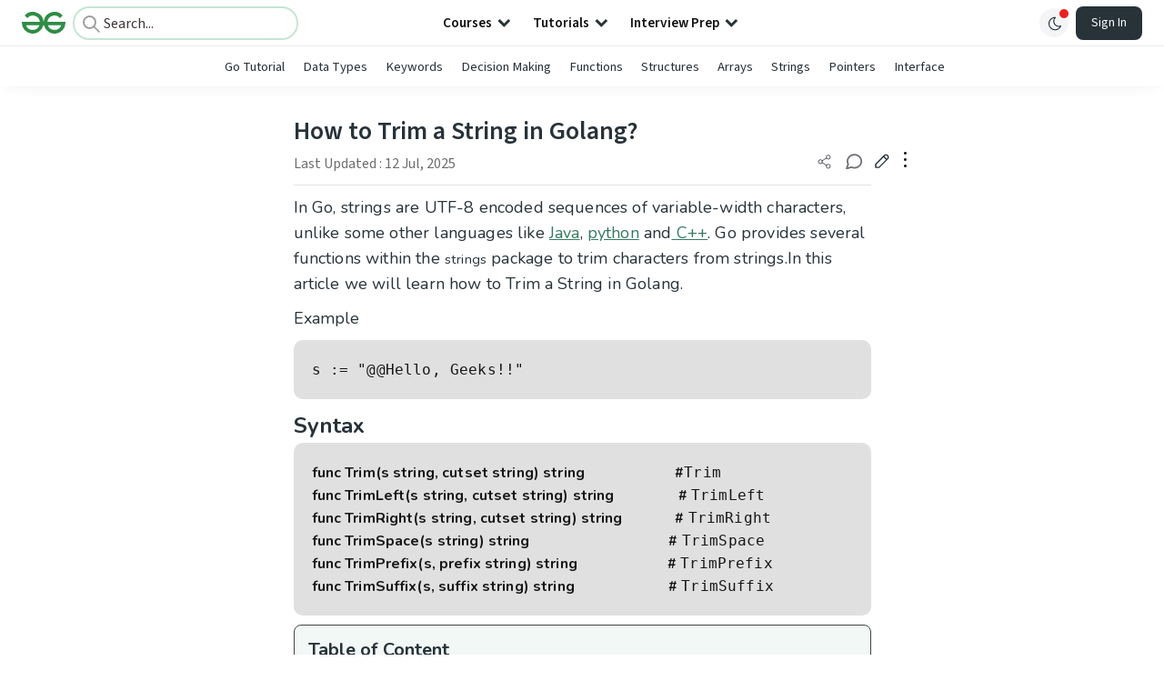

--- FILE ---
content_type: text/html; charset=utf-8
request_url: https://www.geeksforgeeks.org/go-language/how-to-trim-a-string-in-golang/
body_size: 41635
content:
<!DOCTYPE html><html lang="en"><head><link rel="preconnect" href="https://fonts.googleapis.com"/><link rel="preconnect" href="https://fonts.gstatic.com" crossorigin="true"/><meta charSet="UTF-8"/><meta name="viewport" content="width=device-width, initial-scale=1.0, minimum-scale=0.5, maximum-scale=3.0"/><meta name="robots" content="index, follow, max-image-preview:large, max-snippet:-1"/><link rel="shortcut icon" href="https://media.geeksforgeeks.org/wp-content/cdn-uploads/gfg_favicon.png" type="image/x-icon"/><meta name="theme-color" content="#308D46"/><meta name="image" property="og:image" content="https://media.geeksforgeeks.org/wp-content/cdn-uploads/gfg_200x200-min.png"/><meta property="og:image:type" content="image/png"/><meta property="og:image:width" content="200"/><meta property="og:image:height" content="200"/><meta name="facebook-domain-verification" content="xo7t4ve2wn3ywfkjdvwbrk01pvdond"/><meta property="og:title" content="How to Trim a String in Golang? - GeeksforGeeks"/><meta name="description" content="Your All-in-One Learning Portal: GeeksforGeeks is a comprehensive educational platform that empowers learners across domains-spanning computer science and programming, school education, upskilling, commerce, software tools, competitive exams, and more."/><meta property="og:url" content="https://www.geeksforgeeks.org/go-language/how-to-trim-a-string-in-golang/"/><meta name="keywords" content="Data Structures, Algorithms, Python, Java, C, C++, JavaScript, Android Development, SQL, Data Science, Machine Learning, PHP, Web Development, System Design, Tutorial, Technical Blogs, Interview Experience, Interview Preparation, Programming, Competitive Programming, Jobs, Coding Contests, GATE CSE, HTML, CSS, React, NodeJS, Placement, Aptitude, Quiz, Computer Science, Programming Examples, GeeksforGeeks Courses, Puzzles, SSC, Banking, UPSC, Commerce, Finance, CBSE, School, k12, General Knowledge, News, Mathematics, Exams"/><meta property="og:site_name" content="GeeksforGeeks"/><meta property="og:image" content="http://www.geeksforgeeks.org/wp-content/uploads/gfg_200X200-1.png"/><meta property="article:section" content="Go Language"/><meta property="article:tag" content="Golang"/><meta property="article:tag" content="Golang-String"/><meta property="og:type" content="article"/><meta property="og:locale" content="en_US"/><meta property="article:published_time" content="2019-08-19 10:15:34+00:00"/><meta property="article:modified_time" content="2025-07-12 03:18:54+00:00"/><meta property="og:updated_time" content="2025-07-12 03:18:54+00:00"/><meta property="og:image:secure_url" content="http://www.geeksforgeeks.org/wp-content/uploads/gfg_200X200-1.png"/><meta property="og:description" content="Your All-in-One Learning Portal: GeeksforGeeks is a comprehensive educational platform that empowers learners across domains-spanning computer science and programming, school education, upskilling, commerce, software tools, competitive exams, and more."/><script type="application/ld+json">{"@context":"https://schema.org","@type":"Article","mainEntityOfPage":{"@type":"WebPage","id":"https://www.geeksforgeeks.org/go-language/how-to-trim-a-string-in-golang/"},"headline":"How to Trim a String in Golang?","datePublished":"2019-08-19 10:15:34","dateModified":"2025-07-12 03:18:54","image":{"@type":"ImageObject","url":"https://media.geeksforgeeks.org/wp-content/uploads/gfg_200X200-100x100.png","width":"100","height":"100"},"author":{"@type":"Organization","name":"GeeksforGeeks","url":"https://www.geeksforgeeks.org/","logo":{"@type":"ImageObject","url":"https://media.geeksforgeeks.org/wp-content/cdn-uploads/logo-new-2.svg","width":"301","height":"40"}},"publisher":{"@type":"Organization","name":"GeeksforGeeks","url":"https://www.geeksforgeeks.org/","logo":{"@type":"ImageObject","url":"https://media.geeksforgeeks.org/wp-content/cdn-uploads/logo-new-2.svg","width":"301","height":"40"}},"description":"In Go, strings are UTF-8 encoded sequences of variable-width characters, unlike some other languages like Java, python and C++. Go provides several functions within the strings package to trim characters from strings.In this article we will learn how to Trim a String in Golang.Examples := \"@@Hello, Geeks!!\"Syntaxfunc Trim(s string, cutset","about":[{"@type":"Thing","name":"GoLanguage"},{"@type":"Thing","name":"Golang"},{"@type":"Thing","name":"GolangString"}]}</script><script type="application/ld+json">{"@context":"https://schema.org","@type":"WebSite","name":"GeeksforGeeks","url":"https://www.geeksforgeeks.org/","potentialAction":{"@type":"SearchAction","target":"https://www.geeksforgeeks.org/search/{search_term_string}/","query-input":"required name=search_term_string"}}</script><script type="application/ld+json">{"@context":"https://schema.org","@type":"Organization","name":"GeeksforGeeks","url":"https://www.geeksforgeeks.org/","logo":"https://media.geeksforgeeks.org/wp-content/cdn-uploads/20200817185016/gfg_complete_logo_2x-min.png","description":"Your All-in-One Learning Portal: GeeksforGeeks is a comprehensive educational platform that empowers learners across domains-spanning computer science and programming, school education, upskilling, commerce, software tools, competitive exams, and more.","founder":[{"@type":"Person","name":"Sandeep Jain","url":"https://in.linkedin.com/in/sandeep-jain-b3940815"}],"sameAs":["https://www.facebook.com/geeksforgeeks.org/","https://twitter.com/geeksforgeeks","https://www.linkedin.com/company/1299009","https://www.youtube.com/geeksforgeeksvideos/"]}</script><script type="application/ld+json">{"@context":"https://schema.org","@type":"BreadcrumbList","itemListElement":[{"@type":"ListItem","position":1,"name":"Go Language","item":{"@type":"Thing","@id":"https://www.geeksforgeeks.org/category/go-language/"}},{"@type":"ListItem","position":2,"name":"how-to-trim-a-string-in-golang","item":{"@type":"Thing","@id":"https://www.geeksforgeeks.org/go-language/how-to-trim-a-string-in-golang/"}}]}</script><script defer="" src="https://apis.google.com/js/platform.js"></script><title>How to Trim a String in Golang? - GeeksforGeeks</title><link rel="profile" href="http://gmpg.org/xfn/11"/><link rel="pingback" href="https://www.geeksforgeeks.org/x lrpc.php"/><script>
    var arrPostCat = [];
    arrPostCat.push('3565');
    var arrPostCatName = "";
    var matching_category = "go-language";
    var tIds = "3565,3850,3851";
    var termsNames = "golanguage,golang,golangstring,programminglanguage";
    var tIdsInclusiveParents = "3565,3850,3851";
    var domain = 1;
    var arrPost = [];
    var post_id = "334228";
    var post_type = "post";
    var post_slug = "how-to-trim-a-string-in-golang";
    var ip = "23.98.142.181";
    var post_title = `How to Trim a String in Golang?`;
    var post_status = "publish";
    var practiceAPIURL = "https://practiceapi.geeksforgeeks.org/";
    var practiceURL = "https://practice.geeksforgeeks.org/";
    var post_date = "2019-08-19 10:15:43";
    var commentSysUrl = "https://discuss.geeksforgeeks.org/commentEmbedV2.js";
    var link_on_code_run = '';
    var link_search_modal_top = '';
    var country_code_cf = "US";
    var postAdApiUrlString = "2056/3565/3850/3851/";
  </script><link rel="canonical" href="https://www.geeksforgeeks.org/go-language/how-to-trim-a-string-in-golang/"/><link rel="icon" href="https://media.geeksforgeeks.org/wp-content/uploads/gfg_200X200-100x100.png" sizes="32x32"/><link rel="icon" href="https://www.geeksforgeeks.org/wp-content/uploads/gfg_200X200.png" sizes="192x192"/><link rel="apple-touch-icon-precomposed" href="https://www.geeksforgeeks.org/wp-content/uploads/gfg_200X200.png"/><meta name="msapplication-TileImage" content="https://www.geeksforgeeks.org/wp-content/uploads/gfg_200X200.png"/><meta name="next-head-count" content="43"/><style id="stitches">--sxs{--sxs:0 nextui-t-iFDYKV}@media{:root,.nextui-t-iFDYKV{--nextui-fonts-sans:-apple-system, BlinkMacSystemFont, 'Segoe UI','Roboto', 'Oxygen', 'Ubuntu', 'Cantarell', 'Fira Sans', 'Droid Sans','Helvetica Neue', sans-serif;;--nextui-fonts-mono:Menlo, Monaco, 'Lucida Console', 'Liberation Mono', 'DejaVu Sans Mono', 'Bitstream Vera Sans Mono','Courier New', monospace;;--nextui-fontSizes-xs:0.75rem;--nextui-fontSizes-sm:0.875rem;--nextui-fontSizes-base:1rem;--nextui-fontSizes-md:1rem;--nextui-fontSizes-lg:1.125rem;--nextui-fontSizes-xl:1.25rem;--nextui-fontSizes-2xl:1.5rem;--nextui-fontSizes-3xl:1.875rem;--nextui-fontSizes-4xl:2.25rem;--nextui-fontSizes-5xl:3rem;--nextui-fontSizes-6xl:3.75rem;--nextui-fontSizes-7xl:4.5rem;--nextui-fontSizes-8xl:6rem;--nextui-fontSizes-9xl:8rem;--nextui-fontWeights-hairline:100;--nextui-fontWeights-thin:200;--nextui-fontWeights-light:300;--nextui-fontWeights-normal:400;--nextui-fontWeights-medium:500;--nextui-fontWeights-semibold:600;--nextui-fontWeights-bold:700;--nextui-fontWeights-extrabold:800;--nextui-fontWeights-black:900;--nextui-lineHeights-xs:1;--nextui-lineHeights-sm:1.25;--nextui-lineHeights-base:1.5;--nextui-lineHeights-md:1.5;--nextui-lineHeights-lg:1.75;--nextui-lineHeights-xl:1.75;--nextui-lineHeights-2xl:2;--nextui-lineHeights-3xl:2.25;--nextui-lineHeights-4xl:2.5;--nextui-lineHeights-5xl:1;--nextui-lineHeights-6xl:1;--nextui-lineHeights-7xl:1;--nextui-lineHeights-8xl:1;--nextui-lineHeights-9xl:1;--nextui-letterSpacings-tighter:-0.05em;--nextui-letterSpacings-tight:-0.025em;--nextui-letterSpacings-normal:0;--nextui-letterSpacings-wide:0.025em;--nextui-letterSpacings-wider:0.05em;--nextui-letterSpacings-widest:0.1em;--nextui-space-0:0rem;--nextui-space-1:0.125rem;--nextui-space-2:0.25rem;--nextui-space-3:0.375rem;--nextui-space-4:0.5rem;--nextui-space-5:0.625rem;--nextui-space-6:0.75rem;--nextui-space-7:0.875rem;--nextui-space-8:1rem;--nextui-space-9:1.25rem;--nextui-space-10:1.5rem;--nextui-space-11:1.75rem;--nextui-space-12:2rem;--nextui-space-13:2.25rem;--nextui-space-14:2.5rem;--nextui-space-15:2.75rem;--nextui-space-16:3rem;--nextui-space-17:3.5rem;--nextui-space-18:4rem;--nextui-space-20:5rem;--nextui-space-24:6rem;--nextui-space-28:7rem;--nextui-space-32:8rem;--nextui-space-36:9rem;--nextui-space-40:10rem;--nextui-space-44:11rem;--nextui-space-48:12rem;--nextui-space-52:13rem;--nextui-space-56:14rem;--nextui-space-60:15rem;--nextui-space-64:16rem;--nextui-space-72:18rem;--nextui-space-80:20rem;--nextui-space-96:24rem;--nextui-space-xs:0.5rem;--nextui-space-sm:0.75rem;--nextui-space-md:1rem;--nextui-space-lg:1.25rem;--nextui-space-xl:2.25rem;--nextui-space-2xl:3rem;--nextui-space-3xl:5rem;--nextui-space-4xl:10rem;--nextui-space-5xl:14rem;--nextui-space-6xl:18rem;--nextui-space-7xl:24rem;--nextui-space-8xl:32rem;--nextui-space-9xl:40rem;--nextui-space-min:min-content;--nextui-space-max:max-content;--nextui-space-fit:fit-content;--nextui-space-screen:100vw;--nextui-space-full:100%;--nextui-space-px:1px;--nextui-radii-xs:7px;--nextui-radii-sm:9px;--nextui-radii-md:12px;--nextui-radii-base:14px;--nextui-radii-lg:14px;--nextui-radii-xl:18px;--nextui-radii-2xl:24px;--nextui-radii-3xl:32px;--nextui-radii-squared:33%;--nextui-radii-rounded:50%;--nextui-radii-pill:9999px;--nextui-zIndices-1:100;--nextui-zIndices-2:200;--nextui-zIndices-3:300;--nextui-zIndices-4:400;--nextui-zIndices-5:500;--nextui-zIndices-10:1000;--nextui-zIndices-max:9999;--nextui-borderWeights-light:1px;--nextui-borderWeights-normal:2px;--nextui-borderWeights-bold:3px;--nextui-borderWeights-extrabold:4px;--nextui-borderWeights-black:5px;--nextui-transitions-default:all 250ms ease;--nextui-transitions-button:background 0.25s ease 0s, color 0.25s ease 0s, border-color 0.25s ease 0s, box-shadow 0.25s ease 0s, transform 0.25s ease 0s, opacity 0.25s ease 0s;--nextui-transitions-avatar:box-shadow 0.25s ease 0s, opacity 0.25s ease 0s;--nextui-transitions-card:transform 0.25s ease 0s, filter 0.25s ease 0s, box-shadow 0.25s ease 0s;--nextui-transitions-dropdownItem:background 0.12s ease, transform 0.12s ease, color 0.12s ease, box-shadow 0.12s ease 0s;--nextui-breakpoints-xs:650px;--nextui-breakpoints-sm:960px;--nextui-breakpoints-md:1280px;--nextui-breakpoints-lg:1400px;--nextui-breakpoints-xl:1920px;--nextui-colors-white:#ffffff;--nextui-colors-black:#000000;--nextui-colors-primaryLight:var(--nextui-colors-blue200);--nextui-colors-primaryLightHover:var(--nextui-colors-blue300);--nextui-colors-primaryLightActive:var(--nextui-colors-blue400);--nextui-colors-primaryLightContrast:var(--nextui-colors-blue600);--nextui-colors-primary:var(--nextui-colors-blue600);--nextui-colors-primaryBorder:var(--nextui-colors-blue500);--nextui-colors-primaryBorderHover:var(--nextui-colors-blue600);--nextui-colors-primarySolidHover:var(--nextui-colors-blue700);--nextui-colors-primarySolidContrast:var(--nextui-colors-white);--nextui-colors-primaryShadow:var(--nextui-colors-blue500);--nextui-colors-secondaryLight:var(--nextui-colors-purple200);--nextui-colors-secondaryLightHover:var(--nextui-colors-purple300);--nextui-colors-secondaryLightActive:var(--nextui-colors-purple400);--nextui-colors-secondaryLightContrast:var(--nextui-colors-purple600);--nextui-colors-secondary:var(--nextui-colors-purple600);--nextui-colors-secondaryBorder:var(--nextui-colors-purple500);--nextui-colors-secondaryBorderHover:var(--nextui-colors-purple600);--nextui-colors-secondarySolidHover:var(--nextui-colors-purple700);--nextui-colors-secondarySolidContrast:var(--nextui-colors-white);--nextui-colors-secondaryShadow:var(--nextui-colors-purple500);--nextui-colors-successLight:var(--nextui-colors-green200);--nextui-colors-successLightHover:var(--nextui-colors-green300);--nextui-colors-successLightActive:var(--nextui-colors-green400);--nextui-colors-successLightContrast:var(--nextui-colors-green700);--nextui-colors-success:var(--nextui-colors-green600);--nextui-colors-successBorder:var(--nextui-colors-green500);--nextui-colors-successBorderHover:var(--nextui-colors-green600);--nextui-colors-successSolidHover:var(--nextui-colors-green700);--nextui-colors-successSolidContrast:var(--nextui-colors-white);--nextui-colors-successShadow:var(--nextui-colors-green500);--nextui-colors-warningLight:var(--nextui-colors-yellow200);--nextui-colors-warningLightHover:var(--nextui-colors-yellow300);--nextui-colors-warningLightActive:var(--nextui-colors-yellow400);--nextui-colors-warningLightContrast:var(--nextui-colors-yellow700);--nextui-colors-warning:var(--nextui-colors-yellow600);--nextui-colors-warningBorder:var(--nextui-colors-yellow500);--nextui-colors-warningBorderHover:var(--nextui-colors-yellow600);--nextui-colors-warningSolidHover:var(--nextui-colors-yellow700);--nextui-colors-warningSolidContrast:var(--nextui-colors-white);--nextui-colors-warningShadow:var(--nextui-colors-yellow500);--nextui-colors-errorLight:var(--nextui-colors-red200);--nextui-colors-errorLightHover:var(--nextui-colors-red300);--nextui-colors-errorLightActive:var(--nextui-colors-red400);--nextui-colors-errorLightContrast:var(--nextui-colors-red600);--nextui-colors-error:var(--nextui-colors-red600);--nextui-colors-errorBorder:var(--nextui-colors-red500);--nextui-colors-errorBorderHover:var(--nextui-colors-red600);--nextui-colors-errorSolidHover:var(--nextui-colors-red700);--nextui-colors-errorSolidContrast:var(--nextui-colors-white);--nextui-colors-errorShadow:var(--nextui-colors-red500);--nextui-colors-neutralLight:var(--nextui-colors-gray100);--nextui-colors-neutralLightHover:var(--nextui-colors-gray200);--nextui-colors-neutralLightActive:var(--nextui-colors-gray300);--nextui-colors-neutralLightContrast:var(--nextui-colors-gray800);--nextui-colors-neutral:var(--nextui-colors-gray600);--nextui-colors-neutralBorder:var(--nextui-colors-gray400);--nextui-colors-neutralBorderHover:var(--nextui-colors-gray500);--nextui-colors-neutralSolidHover:var(--nextui-colors-gray600);--nextui-colors-neutralSolidContrast:var(--nextui-colors-white);--nextui-colors-neutralShadow:var(--nextui-colors-gray400);--nextui-colors-gradient:linear-gradient(112deg, var(--nextui-colors-cyan600) -63.59%, var(--nextui-colors-pink600) -20.3%, var(--nextui-colors-blue600) 70.46%);--nextui-colors-accents0:var(--nextui-colors-gray50);--nextui-colors-accents1:var(--nextui-colors-gray100);--nextui-colors-accents2:var(--nextui-colors-gray200);--nextui-colors-accents3:var(--nextui-colors-gray300);--nextui-colors-accents4:var(--nextui-colors-gray400);--nextui-colors-accents5:var(--nextui-colors-gray500);--nextui-colors-accents6:var(--nextui-colors-gray600);--nextui-colors-accents7:var(--nextui-colors-gray700);--nextui-colors-accents8:var(--nextui-colors-gray800);--nextui-colors-accents9:var(--nextui-colors-gray900);--nextui-colors-background:var(--nextui-colors-white);--nextui-colors-backgroundAlpha:rgba(255, 255, 255, 0.8);--nextui-colors-foreground:var(--nextui-colors-black);--nextui-colors-backgroundContrast:var(--nextui-colors-white);--nextui-colors-blue50:#EDF5FF;--nextui-colors-blue100:#E1EFFF;--nextui-colors-blue200:#CEE4FE;--nextui-colors-blue300:#B7D5F8;--nextui-colors-blue400:#96C1F2;--nextui-colors-blue500:#5EA2EF;--nextui-colors-blue600:#0072F5;--nextui-colors-blue700:#005FCC;--nextui-colors-blue800:#004799;--nextui-colors-blue900:#00254D;--nextui-colors-purple50:#F7F2FD;--nextui-colors-purple100:#F1E8FB;--nextui-colors-purple200:#EADCF8;--nextui-colors-purple300:#E0CBF5;--nextui-colors-purple400:#D1B1F0;--nextui-colors-purple500:#BC8EE9;--nextui-colors-purple600:#7828C8;--nextui-colors-purple700:#6622AA;--nextui-colors-purple800:#4D1980;--nextui-colors-purple900:#290E44;--nextui-colors-green50:#F1FDF7;--nextui-colors-green100:#E8FCF1;--nextui-colors-green200:#DAFBE8;--nextui-colors-green300:#C8F9DD;--nextui-colors-green400:#ADF5CC;--nextui-colors-green500:#88F1B6;--nextui-colors-green600:#17C964;--nextui-colors-green700:#13A452;--nextui-colors-green800:#108944;--nextui-colors-green900:#06371B;--nextui-colors-yellow50:#FEF9F0;--nextui-colors-yellow100:#FEF5E7;--nextui-colors-yellow200:#FDEFD8;--nextui-colors-yellow300:#FCE7C5;--nextui-colors-yellow400:#FBDBA7;--nextui-colors-yellow500:#F9CB80;--nextui-colors-yellow600:#F5A524;--nextui-colors-yellow700:#B97509;--nextui-colors-yellow800:#925D07;--nextui-colors-yellow900:#4E3104;--nextui-colors-red50:#FEF0F5;--nextui-colors-red100:#FEE7EF;--nextui-colors-red200:#FDD8E5;--nextui-colors-red300:#FCC5D8;--nextui-colors-red400:#FAA8C5;--nextui-colors-red500:#F881AB;--nextui-colors-red600:#F31260;--nextui-colors-red700:#B80A47;--nextui-colors-red800:#910838;--nextui-colors-red900:#4E041E;--nextui-colors-cyan50:#F0FCFF;--nextui-colors-cyan100:#E6FAFE;--nextui-colors-cyan200:#D7F8FE;--nextui-colors-cyan300:#C3F4FD;--nextui-colors-cyan400:#A5EEFD;--nextui-colors-cyan500:#7EE7FC;--nextui-colors-cyan600:#06B7DB;--nextui-colors-cyan700:#09AACD;--nextui-colors-cyan800:#0E8AAA;--nextui-colors-cyan900:#053B48;--nextui-colors-pink50:#FFF0FB;--nextui-colors-pink100:#FFE5F8;--nextui-colors-pink200:#FFD6F3;--nextui-colors-pink300:#FFC2EE;--nextui-colors-pink400:#FFA3E5;--nextui-colors-pink500:#FF7AD9;--nextui-colors-pink600:#FF4ECD;--nextui-colors-pink700:#D6009A;--nextui-colors-pink800:#B80084;--nextui-colors-pink900:#4D0037;--nextui-colors-gray50:#F1F3F5;--nextui-colors-gray100:#ECEEF0;--nextui-colors-gray200:#E6E8EB;--nextui-colors-gray300:#DFE3E6;--nextui-colors-gray400:#D7DBDF;--nextui-colors-gray500:#C1C8CD;--nextui-colors-gray600:#889096;--nextui-colors-gray700:#7E868C;--nextui-colors-gray800:#687076;--nextui-colors-gray900:#11181C;--nextui-colors-text:var(--nextui-colors-gray900);--nextui-colors-link:var(--nextui-colors-blue600);--nextui-colors-codeLight:var(--nextui-colors-pink100);--nextui-colors-code:var(--nextui-colors-pink600);--nextui-colors-selection:var(--nextui-colors-blue200);--nextui-colors-border:rgba(0, 0, 0, 0.15);--nextui-shadows-xs:0 2px 8px 1px rgb(104 112 118 / 0.07), 0 1px 1px -1px rgb(104 112 118 / 0.04);--nextui-shadows-sm:0 2px 8px 2px rgb(104 112 118 / 0.07), 0 2px 4px -1px rgb(104 112 118 / 0.04);--nextui-shadows-md:0 12px 20px 6px rgb(104 112 118 / 0.08);--nextui-shadows-lg:0 12px 34px 6px rgb(104 112 118 / 0.18);--nextui-shadows-xl:0 25px 65px 0px rgb(104 112 118 / 0.35);--nextui-dropShadows-xs:drop-shadow(0 2px 4px rgb(104 112 118 / 0.07)) drop-shadow(0 1px 1px rgb(104 112 118 / 0.04));--nextui-dropShadows-sm:drop-shadow(0 2px 8px rgb(104 112 118 / 0.07)) drop-shadow(0 2px 4px rgb(104 112 118 / 0.04));--nextui-dropShadows-md:drop-shadow(0 4px 12px rgb(104 112 118 / 0.08)) drop-shadow(0 20px 8px rgb(104 112 118 / 0.04));--nextui-dropShadows-lg:drop-shadow(0 12px 24px rgb(104 112 118 / 0.15)) drop-shadow(0 12px 14px rgb(104 112 118 / 0.1));--nextui-dropShadows-xl:drop-shadow(0 25px 34px rgb(104 112 118 / 0.35))}}--sxs{--sxs:1 nextui-k-dPxXDy nextui-k-jjQGhG nextui-k-eKsxVP nextui-k-fehnNV nextui-k-dSVASG nextui-k-fLOxFp nextui-k-itSsug nextui-k-kczHuk nextui-k-gWfstQ nextui-k-jvYHWg nextui-k-khapXo nextui-k-jtoOCl nextui-k-coIGzE nextui-k-gJKQzh nextui-k-fyNack nextui-k-fAlzUo nextui-k-dfOUfo nextui-k-AVtYN eKDgFc}@media{@keyframes nextui-k-dPxXDy{0%{opacity:0;transform:scale(0.25)}30%{opacity:1}80%{opacity:0.5}100%{transform:scale(28);opacity:0}}@keyframes nextui-k-jjQGhG{0%{background-position:200% 0}to{background-position:-200% 0}}@keyframes nextui-k-eKsxVP{0%{opacity:1}100%{opacity:0.15}}@keyframes nextui-k-fehnNV{0%{transform:rotate(0deg)}100%{transform:rotate(360deg)}}@keyframes nextui-k-dSVASG{0%{transform:translate(0px, 0px)}50%{transform:translate(0, calc(calc(var(--nextui--loadingSize)*-1) * 1.4))}100%{transform:translate(0px, 0px)}}@keyframes nextui-k-fLOxFp{0%{opacity:0.2}20%{opacity:1}100%{opacity:0.2}}@keyframes nextui-k-itSsug{0%{left:-40%}100%{left:100%}}@keyframes nextui-k-kczHuk{0%{transform:scale(1)}60%{transform:scale(var(--nextui--paginationScaleTransform))}100%{transform:scale(1)}}@keyframes nextui-k-gWfstQ{100%{stroke-dashoffset:0}}@keyframes nextui-k-jvYHWg{0%{opacity:0;transform:scale(0.2) translate(50%, -50%)}60%{opacity:0.75;transform:scale(1.2) translate(50%, -50%)}100%{opacity:1;transform:scale(1) translate(50%, -50%)}}@keyframes nextui-k-khapXo{0%{opacity:1;transform:scale(1) translate(50%, -50%)}100%{opacity:0;transform:scale(0.2) translate(50%, -50%)}}@keyframes nextui-k-jtoOCl{0%{opacity:0;transform:scale(0.2) translate(-50%, -50%)}60%{opacity:0.75;transform:scale(1.2) translate(-50%, -50%)}100%{opacity:1;transform:scale(1) translate(-50%, -50%)}}@keyframes nextui-k-coIGzE{0%{opacity:1;transform:scale(1) translate(-50%, -50%)}100%{opacity:0;transform:scale(0.2) translate(-50%, -50%)}}@keyframes nextui-k-gJKQzh{0%{opacity:0;transform:scale(0.2) translate(50%, 50%)}60%{opacity:0.75;transform:scale(1.2) translate(50%, 50%)}100%{opacity:1;transform:scale(1) translate(50%, 50%)}}@keyframes nextui-k-fyNack{0%{opacity:1;transform:scale(1) translate(50%, 50%)}100%{opacity:0;transform:scale(0.2) translate(50%, 50%)}}@keyframes nextui-k-fAlzUo{0%{opacity:0;transform:scale(0.2) translate(-50%, 50%)}60%{opacity:0.75;transform:scale(1.2) translate(-50%, 50%)}100%{opacity:1;transform:scale(1) translate(-50%, 50%)}}@keyframes nextui-k-dfOUfo{0%{opacity:1;transform:scale(1) translate(-50%, 50%)}100%{opacity:0;transform:scale(0.2) translate(-50%, 50%)}}@keyframes nextui-k-AVtYN{0%{opacity:1}50%{opacity:0.4;transform:scale(0.5)}100%{opacity:1}}*,*:before,*:after{box-sizing:border-box;text-rendering:geometricPrecision;-webkit-tap-highlight-color:transparent}html{font-size:var(--nextui-fontSizes-base)}body{margin:0;padding:0;min-height:100%;position:relative;overflow-x:hidden;-webkit-font-smoothing:antialiased;-moz-osx-font-smoothing:grayscale;text-rendering:optimizeLegibility;font-size:var(--nextui-fontSizes-base);line-height:var(--nextui-lineHeights-md);font-family:var(--nextui-fonts-sans)}html,body{background-color:var(--nextui-colors-background);color:var(--nextui-colors-text)}p,small{color:inherit;letter-spacing:var(--nextui-letterSpacings-tighter);font-weight:var(--nextui-fontWeights-normal);font-family:var(--nextui-fonts-sans)}p{font-size:var(--nextui-fontSizes-base);line-height:var(--nextui-lineHeights-lg)}small{margin:0;line-height:var(--nextui-lineHeights-xs);font-size:var(--nextui-fontSizes-xs)}b{font-weight:var(--nextui-fontWeights-semibold)}span{font-size:inherit;color:inherit;font-weight:inherit}img{max-width:100%}a{cursor:pointer;font-size:inherit;-webkit-touch-callout:none;-webkit-tap-highlight-color:rgba(0, 0, 0, 0);-webkit-box-align:center;align-items:center;color:var(--nextui-colors-link);text-decoration:none}a:hover{text-decoration:none}ul,ol{padding:0;list-style-type:none;margin:var(--nextui-space-sm) var(--nextui-space-sm) var(--nextui-space-sm) var(--nextui-space-lg);color:var(--nextui-colors-foreground)}ol{list-style-type:decimal}li{margin-bottom:var(--nextui-space-5);font-size:var(--nextui-fontSizes-base);line-height:var(--nextui-lineHeights-lg)}h1,h2,h3,h4,h5,h6{color:inherit;margin:0 0 var(--nextui-space-5) 0}h1{letter-spacing:var(--nextui-letterSpacings-tighter);font-size:var(--nextui-fontSizes-5xl);line-height:var(--nextui-lineHeights-md);font-weight:var(--nextui-fontWeights-bold)}h2{letter-spacing:var(--nextui-letterSpacings-tighter);font-size:var(--nextui-fontSizes-4xl);font-weight:var(--nextui-fontWeights-semibold)}h3{letter-spacing:var(--nextui-letterSpacings-tighter);font-size:var(--nextui-fontSizes-2xl);font-weight:var(--nextui-fontWeights-semibold)}h4{letter-spacing:var(--nextui-letterSpacings-tighter);font-size:var(--nextui-fontSizes-xl);font-weight:var(--nextui-fontWeights-semibold)}h5{letter-spacing:var(--nextui-letterSpacings-tight);font-size:var(--nextui-fontSizes-md);font-weight:var(--nextui-fontWeights-semibold)}h6{letter-spacing:var(--nextui-letterSpacings-tight);font-size:var(--nextui-fontSizes-sm);font-weight:var(--nextui-fontWeights-semibold)}button,input,select,textarea{font-family:inherit;font-size:inherit;line-height:inherit;color:inherit;margin:0}button:focus,input:focus,select:focus,textarea:focus{outline:none}code{color:var(--nextui-colors-code);padding:var(--nextui-space-1) var(--nextui-space-2);border-radius:var(--nextui-radii-xs);background:var(--nextui-colors-codeLight);font-family:var(--nextui-fonts-mono);font-size:var(--nextui-fontSizes-sm);white-space:pre-wrap;transition:opacity 0.25s ease 0s}code:hover{opacity:0.8}pre{overflow:auto;white-space:pre;text-align:left;font-size:var(--nextui-fontSizes-sm);border-radius:var(--nextui-radii-lg);padding:var(--nextui-space-md) var(--nextui-space-lg);margin:var(--nextui-space-lg) 0;font-family:var(--nextui-fonts-mono);line-height:var(--nextui-lineHeights-md);webkit-overflow-scrolling:touch}pre code{color:var(--nextui-colors-foreground);font-size:var(--nextui-fontSizes-sm);line-height:var(--nextui-lineHeights-sm);white-space:pre}pre code:before,pre code:after{display:none}pre p{margin:0}pre::-webkit-scrollbar{display:none;width:0;height:0;background:transparent}hr{background:var(--nextui-colors-border);border-color:transparent;border-width:0px;border-style:none;height:1px}details{background-color:var(--nextui-colors-accents1);border:none}details:focus,details:hover,details:active{outline:none}summary{cursor:pointer;-webkit-user-select:none;user-select:none;list-style:none;outline:none}summary::-webkit-details-marker,summary::before{display:none}summary::-moz-list-bullet{font-size:0}summary:focus,summary:hover,summary:active{outline:none;list-style:none}::selection{background-color:var(--nextui-colors-selection)}blockquote{padding:var(--nextui-space-md) var(--nextui-space-lg);color:var(--nextui-colors-accents7);background-color:var(--nextui-colors-accents0);border-radius:var(--nextui-radii-lg);margin:var(--nextui-space-10) 0}blockquote *:first-child{margin-top:0}blockquote *:last-child{margin-bottom:0}kbd{width:-moz-fit-content;width:fit-content;text-align:center;display:inline-block;color:var(--nextui-colors-accents8);background:var(--nextui-colors-accents0);border:1px solid var(--nextui-colors-border);box-shadow:0 0 1px 0 rgb(0 0 0 / 14%);font-family:var(--nextui-fonts-sans);border-radius:5px;padding:var(--nextui-space-1) var(--nextui-space-3);margin-left:var(--nextui-space-1);margin-right:var(--nextui-space-1);line-height:var(--nextui-lineHeights-sm);font-size:var(--nextui-fontSizes-sm)}kbd + kbd{margin-left:var(--nextui-space-2)}dl,dd,hr,figure,p{margin:0}}--sxs{--sxs:2 nextui-c-iVzbCs nextui-c-FIiRH nextui-c-kbhVdb nextui-c-kRHeuF nextui-c-eKVPvf nextui-c-cUthvm nextui-c-huiNHE nextui-c-fItrmj nextui-c-eKuzCY nextui-c-cAbbLF nextui-c-kSOHfs nextui-c-bOoPrE nextui-c-chTLhx}@media{.nextui-c-iVzbCs{opacity:0;margin:0 auto;position:relative;overflow:hidden;max-width:100%;transition:transform 250ms ease 0ms, opacity 200ms ease-in 0ms}@media (prefers-reduced-motion: reduce){.nextui-c-iVzbCs{transition:none}}.nextui-c-FIiRH{position:absolute;top:0;left:0;right:0;bottom:0;width:100%;height:100%;border-radius:inherit;background-image:linear-gradient(270deg, var(--nextui-colors-accents1), var(--nextui-colors-accents2), var(--nextui-colors-accents2), var(--nextui-colors-accents1));background-size:400% 100%;animation:nextui-k-jjQGhG 5s ease-in-out infinite;transition:opacity 300ms ease-out}.nextui-c-kbhVdb{width:100%;height:100%;display:block}.nextui-c-kRHeuF{margin:0;box-sizing:border-box;padding:var(--nextui--gridGapUnit)}.nextui-c-eKVPvf{margin:0;padding:0;display:inline-flex;position:relative;font-variant:tabular-nums;font-feature-settings:tnum}.nextui-c-cUthvm{border:none;position:relative;display:inline-flex;margin:0 var(--nextui--paginationItemMargin);align-items:center;justify-content:center;padding:0;box-sizing:border-box;text-transform:capitalize;-webkit-user-select:none;-webkit-user-select:none;user-select:none;white-space:nowrap;text-align:center;vertical-align:middle;box-shadow:none;outline:none;height:var(--nextui--paginationSize);min-width:var(--nextui--paginationSize);font-size:inherit;cursor:pointer;border-radius:var(--nextui--paginationItemRadius);color:var(--nextui-colors-text);background:var(--nextui-colors-accents0)}@media (prefers-reduced-motion: reduce){.nextui-c-cUthvm{transition:none}}.nextui-c-cUthvm:hover{background:var(--nextui-colors-accents1)}.nextui-c-cUthvm .nextui-c-eKuzCY{width:var(--nextui--paginationFontSize);height:var(--nextui--paginationFontSize)}.nextui-c-cUthvm .nextui-c-kSOHfs{width:var(--nextui--paginationFontSize);height:var(--nextui--paginationFontSize)}.nextui-c-huiNHE{-webkit-tap-highlight-color:transparent}.nextui-c-huiNHE:focus:not(.nextui-c-huiNHE:focus-visible){box-shadow:none}.nextui-c-huiNHE:focus{outline:none;box-shadow:0 0 0 2px var(--nextui-colors-background), 0 0 0 4px var(--nextui-colors-primary)}@media not all and (min-resolution:.001dpcm){.nextui-c-huiNHE{-webkit-tap-highlight-color:transparent;outline:none}}.nextui-c-fItrmj{position:relative;display:inline-flex;align-items:center;top:0;left:0;z-index:var(--nextui-zIndices-2)}.nextui-c-eKuzCY{transform:rotate(180deg)}.nextui-c-cAbbLF{position:absolute;contain:strict;top:0px;z-index:var(--nextui-zIndices-1);background:var(--nextui--paginationColor);border-radius:var(--nextui--paginationItemRadius);height:var(--nextui--paginationSize);min-width:var(--nextui--paginationSize);animation-name:nextui-k-kczHuk;animation-direction:normal}.nextui-c-cAbbLF.nextui-pagination-highlight--moving{transform:scale(var(--nextui--paginationScaleTransform))}@media (prefers-reduced-motion: reduce){.nextui-c-cAbbLF{transition:none}}@media (prefers-reduced-motion: reduce){.nextui-c-cAbbLF.nextui-pagination-highlight--moving{transform:scale(1)}}.nextui-c-kSOHfs{color:currentColor;stroke:currentColor}.nextui-c-bOoPrE{display:inline-flex;flex-direction:column;align-items:center;position:relative}.nextui-c-chTLhx{position:absolute;top:0;left:0;right:0;bottom:0;width:100%;height:100%;display:flex;align-items:center;justify-content:center;background-color:transparent;-webkit-user-select:none;-webkit-user-select:none;user-select:none}}--sxs{--sxs:3 nextui-c-iVzbCs-bDGmTT-ready-true nextui-c-eKVPvf-eRVXIx-color-success nextui-c-eKVPvf-UECOZ-size-md nextui-c-eKVPvf-iTJsWG-borderWeight-normal nextui-c-eKVPvf-ibzOHM-onlyDots-false nextui-c-eKVPvf-bNGYLg-rounded-false nextui-c-eKVPvf-QbeIJ-noMargin-false nextui-c-cUthvm-gZRAkC-disabled-true nextui-c-cUthvm-SWDEj-animated-true nextui-c-eKuzCY-xROYZ-isPrev-true nextui-c-cAbbLF-QIzBs-animated-true nextui-c-cAbbLF-gZGrDk-shadow-true nextui-c-cUthvm-dZWCtT-active-true nextui-c-bOoPrE-iWdsRK-color-default nextui-c-bOoPrE-fQoxSm-textColor-default nextui-c-chTLhx-fYAaIu-size-xl nextui-c-chTLhx-jJwoeB-type-default}@media{.nextui-c-iVzbCs-bDGmTT-ready-true{opacity:1}.nextui-c-eKVPvf-eRVXIx-color-success{--nextui--paginationColor:var(--nextui-colors-success);--nextui--paginationShadowColor:var(--nextui-colors-successShadow)}.nextui-c-eKVPvf-UECOZ-size-md{--nextui--paginationWidth:var(--nextui-space-13);--nextui--paginationFontSize:var(--nextui-space-7);font-size:var(--nextui--paginationFontSize)}.nextui-c-eKVPvf-iTJsWG-borderWeight-normal{--nextui--paginationItemBorderWeight:var(--nextui-borderWeights-normal)}.nextui-c-eKVPvf-ibzOHM-onlyDots-false{--nextui--paginationSize:var(--nextui--paginationWidth);--nextui--paginationScaleTransform:1.1}.nextui-c-eKVPvf-bNGYLg-rounded-false{--nextui--paginationItemRadius:var(--nextui-radii-squared)}.nextui-c-eKVPvf-QbeIJ-noMargin-false{--nextui--paginationItemMargin:var(--nextui-space-1)}.nextui-c-cUthvm-gZRAkC-disabled-true{color:var(--nextui-colors-accents5);cursor:not-allowed}.nextui-c-cUthvm-SWDEj-animated-true{transition:transform 0.25s ease 0s, background 0.25s ease 0s, box-shadow 0.25s ease 0s}.nextui-c-eKuzCY-xROYZ-isPrev-true{transform:rotate(0deg)}.nextui-c-cAbbLF-QIzBs-animated-true{animation-duration:350ms;animation-timing-function:ease;transition:left 350ms ease 0s, transform 300ms ease 0s}.nextui-c-cAbbLF-gZGrDk-shadow-true{box-shadow:0 4px 14px 0 var(--nextui--paginationShadowColor)}.nextui-c-cUthvm-dZWCtT-active-true{font-weight:var(--nextui-fontWeights-bold);cursor:default;box-shadow:var(--nextui-shadows-sm)}.nextui-c-cUthvm-dZWCtT-active-true .nextui-c-fItrmj{color:var(--nextui-colors-white)}.nextui-c-bOoPrE-iWdsRK-color-default{--nextui--loadingColor:var(--nextui-colors-primary)}.nextui-c-bOoPrE-fQoxSm-textColor-default{--nextui--loadingTextColor:var(--nextui-colors-text)}.nextui-c-chTLhx-fYAaIu-size-xl{--nextui--loadingSize:var(--nextui-space-18);--nextui--loadingBorder:var(--nextui-space-3)}.nextui-c-chTLhx-jJwoeB-type-default{display:flex;border-radius:var(--nextui-radii-rounded);position:relative;width:var(--nextui--loadingSize);height:var(--nextui--loadingSize)}.nextui-c-chTLhx-jJwoeB-type-default i{top:0px;width:100%;height:100%;position:absolute;border-radius:inherit}.nextui-c-chTLhx-jJwoeB-type-default ._1{border:var(--nextui--loadingBorder) solid var(--nextui--loadingColor);border-top:var(--nextui--loadingBorder) solid transparent;border-left:var(--nextui--loadingBorder) solid transparent;border-right:var(--nextui--loadingBorder) solid transparent;animation:nextui-k-fehnNV 0.8s ease infinite}.nextui-c-chTLhx-jJwoeB-type-default ._2{border:var(--nextui--loadingBorder) dotted var(--nextui--loadingColor);border-top:var(--nextui--loadingBorder) solid transparent;border-left:var(--nextui--loadingBorder) solid transparent;border-right:var(--nextui--loadingBorder) solid transparent;animation:nextui-k-fehnNV 0.8s linear infinite;opacity:0.5}.nextui-c-chTLhx-jJwoeB-type-default ._3{display:none}}--sxs{--sxs:6 nextui-c-iVzbCs-ieUYNBT-css nextui-c-FIiRH-ibDGmTT-css nextui-c-kbhVdb-iUwpmy-css nextui-c-iVzbCs-iyXqdA-css nextui-c-kbhVdb-ikZHsFe-css nextui-c-kRHeuF-ibhkOxP-css nextui-c-kRHeuF-icxokNG-css nextui-c-cAbbLF-ikgtVxo-css nextui-c-chTLhx-iPJLV-css}@media{.nextui-c-iVzbCs-ieUYNBT-css{width:500px;height:280px}.nextui-c-FIiRH-ibDGmTT-css{opacity:1}.nextui-c-kbhVdb-iUwpmy-css{object-fit:fill}.nextui-c-iVzbCs-iyXqdA-css{width:60px;height:60px}.nextui-c-kbhVdb-ikZHsFe-css{object-fit:scale-down}.nextui-c-kRHeuF-ibhkOxP-css{align-items:;align-content:;justify-content:;flex-direction:}.nextui-c-kRHeuF-ibhkOxP-css.xs{flex-grow:1;display:inherit;max-width:100%;flex-basis:0}@media (max-width: 650px){.nextui-c-kRHeuF-ibhkOxP-css.xs{flex-grow:1;display:inherit;max-width:100%;flex-basis:0}}@media (min-width: 960px){.nextui-c-kRHeuF-ibhkOxP-css.sm{flex-grow:1;display:inherit;max-width:100%;flex-basis:0}}@media (min-width: 1280px){.nextui-c-kRHeuF-ibhkOxP-css.md{flex-grow:1;display:inherit;max-width:100%;flex-basis:0}}@media (min-width: 1400px){.nextui-c-kRHeuF-ibhkOxP-css.lg{flex-grow:1;display:inherit;max-width:100%;flex-basis:0}}@media (min-width: 1920px){.nextui-c-kRHeuF-ibhkOxP-css.xl{flex-grow:1;display:inherit;max-width:100%;flex-basis:0}}.nextui-c-kRHeuF-ibhkOxP-css{--nextui--gridGapUnit:calc(2 * var(--nextui-space-3));display:flex;flex-wrap:wrap;box-sizing:border-box;margin:calc(-1 * var(--nextui--gridGapUnit));width:calc(100% + var(--nextui--gridGapUnit) * 2)}.nextui-c-kRHeuF-icxokNG-css{align-items:;align-content:;justify-content:;flex-direction:}.nextui-c-kRHeuF-icxokNG-css.xs{flex-grow:0;display:inherit;max-width:100%;flex-basis:100%}@media (max-width: 650px){.nextui-c-kRHeuF-icxokNG-css.xs{flex-grow:0;display:inherit;max-width:100%;flex-basis:100%}}@media (min-width: 960px){.nextui-c-kRHeuF-icxokNG-css.sm{flex-grow:1;display:inherit;max-width:100%;flex-basis:0}}@media (min-width: 1280px){.nextui-c-kRHeuF-icxokNG-css.md{flex-grow:1;display:inherit;max-width:100%;flex-basis:0}}@media (min-width: 1400px){.nextui-c-kRHeuF-icxokNG-css.lg{flex-grow:1;display:inherit;max-width:100%;flex-basis:0}}@media (min-width: 1920px){.nextui-c-kRHeuF-icxokNG-css.xl{flex-grow:1;display:inherit;max-width:100%;flex-basis:0}}.nextui-c-cAbbLF-ikgtVxo-css{left:var(--nextui--paginationLeft)}}</style><meta name="description" content="Your All-in-One Learning Portal. It contains well written, well thought and well explained computer science and programming articles, quizzes and practice/competitive programming/company interview Questions."/><link rel="preconnect" href="https://fonts.gstatic.com" crossorigin /><link rel="preload" href="https://assets.geeksforgeeks.org/gfg-assets/_next/static/css/85a50a24f5138894.css" as="style"/><link rel="stylesheet" href="https://assets.geeksforgeeks.org/gfg-assets/_next/static/css/85a50a24f5138894.css" data-n-g=""/><link rel="preload" href="https://assets.geeksforgeeks.org/gfg-assets/_next/static/css/cd317c74743fed43.css" as="style"/><link rel="stylesheet" href="https://assets.geeksforgeeks.org/gfg-assets/_next/static/css/cd317c74743fed43.css" data-n-p=""/><link rel="preload" href="https://assets.geeksforgeeks.org/gfg-assets/_next/static/css/1142cfe37dce110f.css" as="style"/><link rel="stylesheet" href="https://assets.geeksforgeeks.org/gfg-assets/_next/static/css/1142cfe37dce110f.css"/><noscript data-n-css=""></noscript><script defer="" nomodule="" src="https://assets.geeksforgeeks.org/gfg-assets/_next/static/chunks/polyfills-c67a75d1b6f99dc8.js"></script><script src="https://assets.geeksforgeeks.org/codetabs/v5/codetabs.js" environment="production" domain="next" no-scroll="true" defer="" data-nscript="beforeInteractive"></script><script defer="" src="https://assets.geeksforgeeks.org/gfg-assets/_next/static/chunks/9873.0a8f63b716070844.js"></script><script defer="" src="https://assets.geeksforgeeks.org/gfg-assets/_next/static/chunks/3914.951f46ff700fc404.js"></script><script defer="" src="https://assets.geeksforgeeks.org/gfg-assets/_next/static/chunks/1119.ecfb8447af8524c5.js"></script><script defer="" src="https://assets.geeksforgeeks.org/gfg-assets/_next/static/chunks/7792.f845f4f2c2ed5c7d.js"></script><script src="https://assets.geeksforgeeks.org/gfg-assets/_next/static/chunks/webpack-e438beb1a35edd3f.js" defer=""></script><script src="https://assets.geeksforgeeks.org/gfg-assets/_next/static/chunks/framework-3412d1150754b2fb.js" defer=""></script><script src="https://assets.geeksforgeeks.org/gfg-assets/_next/static/chunks/main-83950604a31ac5bb.js" defer=""></script><script src="https://assets.geeksforgeeks.org/gfg-assets/_next/static/chunks/pages/_app-f8a1abfbfceec2db.js" defer=""></script><script src="https://assets.geeksforgeeks.org/gfg-assets/_next/static/chunks/4874-57a7136eb710aa7f.js" defer=""></script><script src="https://assets.geeksforgeeks.org/gfg-assets/_next/static/chunks/6317-4048f7c64ad5dcbc.js" defer=""></script><script src="https://assets.geeksforgeeks.org/gfg-assets/_next/static/chunks/pages/%5B...params%5D-24da06665ebc933e.js" defer=""></script><script src="https://assets.geeksforgeeks.org/gfg-assets/_next/static/WrwTt91z_nuFK4dAJUKiv/_buildManifest.js" defer=""></script><script src="https://assets.geeksforgeeks.org/gfg-assets/_next/static/WrwTt91z_nuFK4dAJUKiv/_ssgManifest.js" defer=""></script><style data-href="https://fonts.googleapis.com/css2?family=Nunito:wght@400;700&family=Source+Sans+3:wght@400;600&display=swap">@font-face{font-family:'Nunito';font-style:normal;font-weight:400;font-display:swap;src:url(https://fonts.gstatic.com/l/font?kit=XRXI3I6Li01BKofiOc5wtlZ2di8HDLshRTA&skey=27bb6aa8eea8a5e7&v=v32) format('woff')}@font-face{font-family:'Nunito';font-style:normal;font-weight:700;font-display:swap;src:url(https://fonts.gstatic.com/l/font?kit=XRXI3I6Li01BKofiOc5wtlZ2di8HDFwmRTA&skey=27bb6aa8eea8a5e7&v=v32) format('woff')}@font-face{font-family:'Source Sans 3';font-style:normal;font-weight:400;font-display:swap;src:url(https://fonts.gstatic.com/l/font?kit=nwpBtKy2OAdR1K-IwhWudF-R9QMylBJAV3Bo8Ky461EO&skey=1497ac707ba83cff&v=v19) format('woff')}@font-face{font-family:'Source Sans 3';font-style:normal;font-weight:600;font-display:swap;src:url(https://fonts.gstatic.com/l/font?kit=nwpBtKy2OAdR1K-IwhWudF-R9QMylBJAV3Bo8Kxm7FEO&skey=1497ac707ba83cff&v=v19) format('woff')}@font-face{font-family:'Nunito';font-style:normal;font-weight:400;font-display:swap;src:url(https://fonts.gstatic.com/s/nunito/v32/XRXV3I6Li01BKofIOOaBTMnFcQIG.woff2) format('woff2');unicode-range:U+0460-052F,U+1C80-1C8A,U+20B4,U+2DE0-2DFF,U+A640-A69F,U+FE2E-FE2F}@font-face{font-family:'Nunito';font-style:normal;font-weight:400;font-display:swap;src:url(https://fonts.gstatic.com/s/nunito/v32/XRXV3I6Li01BKofIMeaBTMnFcQIG.woff2) format('woff2');unicode-range:U+0301,U+0400-045F,U+0490-0491,U+04B0-04B1,U+2116}@font-face{font-family:'Nunito';font-style:normal;font-weight:400;font-display:swap;src:url(https://fonts.gstatic.com/s/nunito/v32/XRXV3I6Li01BKofIOuaBTMnFcQIG.woff2) format('woff2');unicode-range:U+0102-0103,U+0110-0111,U+0128-0129,U+0168-0169,U+01A0-01A1,U+01AF-01B0,U+0300-0301,U+0303-0304,U+0308-0309,U+0323,U+0329,U+1EA0-1EF9,U+20AB}@font-face{font-family:'Nunito';font-style:normal;font-weight:400;font-display:swap;src:url(https://fonts.gstatic.com/s/nunito/v32/XRXV3I6Li01BKofIO-aBTMnFcQIG.woff2) format('woff2');unicode-range:U+0100-02BA,U+02BD-02C5,U+02C7-02CC,U+02CE-02D7,U+02DD-02FF,U+0304,U+0308,U+0329,U+1D00-1DBF,U+1E00-1E9F,U+1EF2-1EFF,U+2020,U+20A0-20AB,U+20AD-20C0,U+2113,U+2C60-2C7F,U+A720-A7FF}@font-face{font-family:'Nunito';font-style:normal;font-weight:400;font-display:swap;src:url(https://fonts.gstatic.com/s/nunito/v32/XRXV3I6Li01BKofINeaBTMnFcQ.woff2) format('woff2');unicode-range:U+0000-00FF,U+0131,U+0152-0153,U+02BB-02BC,U+02C6,U+02DA,U+02DC,U+0304,U+0308,U+0329,U+2000-206F,U+20AC,U+2122,U+2191,U+2193,U+2212,U+2215,U+FEFF,U+FFFD}@font-face{font-family:'Nunito';font-style:normal;font-weight:700;font-display:swap;src:url(https://fonts.gstatic.com/s/nunito/v32/XRXV3I6Li01BKofIOOaBTMnFcQIG.woff2) format('woff2');unicode-range:U+0460-052F,U+1C80-1C8A,U+20B4,U+2DE0-2DFF,U+A640-A69F,U+FE2E-FE2F}@font-face{font-family:'Nunito';font-style:normal;font-weight:700;font-display:swap;src:url(https://fonts.gstatic.com/s/nunito/v32/XRXV3I6Li01BKofIMeaBTMnFcQIG.woff2) format('woff2');unicode-range:U+0301,U+0400-045F,U+0490-0491,U+04B0-04B1,U+2116}@font-face{font-family:'Nunito';font-style:normal;font-weight:700;font-display:swap;src:url(https://fonts.gstatic.com/s/nunito/v32/XRXV3I6Li01BKofIOuaBTMnFcQIG.woff2) format('woff2');unicode-range:U+0102-0103,U+0110-0111,U+0128-0129,U+0168-0169,U+01A0-01A1,U+01AF-01B0,U+0300-0301,U+0303-0304,U+0308-0309,U+0323,U+0329,U+1EA0-1EF9,U+20AB}@font-face{font-family:'Nunito';font-style:normal;font-weight:700;font-display:swap;src:url(https://fonts.gstatic.com/s/nunito/v32/XRXV3I6Li01BKofIO-aBTMnFcQIG.woff2) format('woff2');unicode-range:U+0100-02BA,U+02BD-02C5,U+02C7-02CC,U+02CE-02D7,U+02DD-02FF,U+0304,U+0308,U+0329,U+1D00-1DBF,U+1E00-1E9F,U+1EF2-1EFF,U+2020,U+20A0-20AB,U+20AD-20C0,U+2113,U+2C60-2C7F,U+A720-A7FF}@font-face{font-family:'Nunito';font-style:normal;font-weight:700;font-display:swap;src:url(https://fonts.gstatic.com/s/nunito/v32/XRXV3I6Li01BKofINeaBTMnFcQ.woff2) format('woff2');unicode-range:U+0000-00FF,U+0131,U+0152-0153,U+02BB-02BC,U+02C6,U+02DA,U+02DC,U+0304,U+0308,U+0329,U+2000-206F,U+20AC,U+2122,U+2191,U+2193,U+2212,U+2215,U+FEFF,U+FFFD}@font-face{font-family:'Source Sans 3';font-style:normal;font-weight:400;font-display:swap;src:url(https://fonts.gstatic.com/s/sourcesans3/v19/nwpStKy2OAdR1K-IwhWudF-R3wIaZejf5HdF8Q.woff2) format('woff2');unicode-range:U+0460-052F,U+1C80-1C8A,U+20B4,U+2DE0-2DFF,U+A640-A69F,U+FE2E-FE2F}@font-face{font-family:'Source Sans 3';font-style:normal;font-weight:400;font-display:swap;src:url(https://fonts.gstatic.com/s/sourcesans3/v19/nwpStKy2OAdR1K-IwhWudF-R3wsaZejf5HdF8Q.woff2) format('woff2');unicode-range:U+0301,U+0400-045F,U+0490-0491,U+04B0-04B1,U+2116}@font-face{font-family:'Source Sans 3';font-style:normal;font-weight:400;font-display:swap;src:url(https://fonts.gstatic.com/s/sourcesans3/v19/nwpStKy2OAdR1K-IwhWudF-R3wMaZejf5HdF8Q.woff2) format('woff2');unicode-range:U+1F00-1FFF}@font-face{font-family:'Source Sans 3';font-style:normal;font-weight:400;font-display:swap;src:url(https://fonts.gstatic.com/s/sourcesans3/v19/nwpStKy2OAdR1K-IwhWudF-R3wwaZejf5HdF8Q.woff2) format('woff2');unicode-range:U+0370-0377,U+037A-037F,U+0384-038A,U+038C,U+038E-03A1,U+03A3-03FF}@font-face{font-family:'Source Sans 3';font-style:normal;font-weight:400;font-display:swap;src:url(https://fonts.gstatic.com/s/sourcesans3/v19/nwpStKy2OAdR1K-IwhWudF-R3wAaZejf5HdF8Q.woff2) format('woff2');unicode-range:U+0102-0103,U+0110-0111,U+0128-0129,U+0168-0169,U+01A0-01A1,U+01AF-01B0,U+0300-0301,U+0303-0304,U+0308-0309,U+0323,U+0329,U+1EA0-1EF9,U+20AB}@font-face{font-family:'Source Sans 3';font-style:normal;font-weight:400;font-display:swap;src:url(https://fonts.gstatic.com/s/sourcesans3/v19/nwpStKy2OAdR1K-IwhWudF-R3wEaZejf5HdF8Q.woff2) format('woff2');unicode-range:U+0100-02BA,U+02BD-02C5,U+02C7-02CC,U+02CE-02D7,U+02DD-02FF,U+0304,U+0308,U+0329,U+1D00-1DBF,U+1E00-1E9F,U+1EF2-1EFF,U+2020,U+20A0-20AB,U+20AD-20C0,U+2113,U+2C60-2C7F,U+A720-A7FF}@font-face{font-family:'Source Sans 3';font-style:normal;font-weight:400;font-display:swap;src:url(https://fonts.gstatic.com/s/sourcesans3/v19/nwpStKy2OAdR1K-IwhWudF-R3w8aZejf5Hc.woff2) format('woff2');unicode-range:U+0000-00FF,U+0131,U+0152-0153,U+02BB-02BC,U+02C6,U+02DA,U+02DC,U+0304,U+0308,U+0329,U+2000-206F,U+20AC,U+2122,U+2191,U+2193,U+2212,U+2215,U+FEFF,U+FFFD}@font-face{font-family:'Source Sans 3';font-style:normal;font-weight:600;font-display:swap;src:url(https://fonts.gstatic.com/s/sourcesans3/v19/nwpStKy2OAdR1K-IwhWudF-R3wIaZejf5HdF8Q.woff2) format('woff2');unicode-range:U+0460-052F,U+1C80-1C8A,U+20B4,U+2DE0-2DFF,U+A640-A69F,U+FE2E-FE2F}@font-face{font-family:'Source Sans 3';font-style:normal;font-weight:600;font-display:swap;src:url(https://fonts.gstatic.com/s/sourcesans3/v19/nwpStKy2OAdR1K-IwhWudF-R3wsaZejf5HdF8Q.woff2) format('woff2');unicode-range:U+0301,U+0400-045F,U+0490-0491,U+04B0-04B1,U+2116}@font-face{font-family:'Source Sans 3';font-style:normal;font-weight:600;font-display:swap;src:url(https://fonts.gstatic.com/s/sourcesans3/v19/nwpStKy2OAdR1K-IwhWudF-R3wMaZejf5HdF8Q.woff2) format('woff2');unicode-range:U+1F00-1FFF}@font-face{font-family:'Source Sans 3';font-style:normal;font-weight:600;font-display:swap;src:url(https://fonts.gstatic.com/s/sourcesans3/v19/nwpStKy2OAdR1K-IwhWudF-R3wwaZejf5HdF8Q.woff2) format('woff2');unicode-range:U+0370-0377,U+037A-037F,U+0384-038A,U+038C,U+038E-03A1,U+03A3-03FF}@font-face{font-family:'Source Sans 3';font-style:normal;font-weight:600;font-display:swap;src:url(https://fonts.gstatic.com/s/sourcesans3/v19/nwpStKy2OAdR1K-IwhWudF-R3wAaZejf5HdF8Q.woff2) format('woff2');unicode-range:U+0102-0103,U+0110-0111,U+0128-0129,U+0168-0169,U+01A0-01A1,U+01AF-01B0,U+0300-0301,U+0303-0304,U+0308-0309,U+0323,U+0329,U+1EA0-1EF9,U+20AB}@font-face{font-family:'Source Sans 3';font-style:normal;font-weight:600;font-display:swap;src:url(https://fonts.gstatic.com/s/sourcesans3/v19/nwpStKy2OAdR1K-IwhWudF-R3wEaZejf5HdF8Q.woff2) format('woff2');unicode-range:U+0100-02BA,U+02BD-02C5,U+02C7-02CC,U+02CE-02D7,U+02DD-02FF,U+0304,U+0308,U+0329,U+1D00-1DBF,U+1E00-1E9F,U+1EF2-1EFF,U+2020,U+20A0-20AB,U+20AD-20C0,U+2113,U+2C60-2C7F,U+A720-A7FF}@font-face{font-family:'Source Sans 3';font-style:normal;font-weight:600;font-display:swap;src:url(https://fonts.gstatic.com/s/sourcesans3/v19/nwpStKy2OAdR1K-IwhWudF-R3w8aZejf5Hc.woff2) format('woff2');unicode-range:U+0000-00FF,U+0131,U+0152-0153,U+02BB-02BC,U+02C6,U+02DA,U+02DC,U+0304,U+0308,U+0329,U+2000-206F,U+20AC,U+2122,U+2191,U+2193,U+2212,U+2215,U+FEFF,U+FFFD}</style></head><body><div id="__next" data-reactroot=""><div style="visibility:hidden;background-color:#ffffff;min-height:100vh"><div data-overlay-container="true"><style>
      #nprogress {
        pointer-events: none;
      }
      #nprogress .bar {
        background: #29D;
        position: fixed;
        z-index: 9999;
        top: 0;
        left: 0;
        width: 100%;
        height: 3px;
      }
      #nprogress .peg {
        display: block;
        position: absolute;
        right: 0px;
        width: 100px;
        height: 100%;
        box-shadow: 0 0 10px #29D, 0 0 5px #29D;
        opacity: 1;
        -webkit-transform: rotate(3deg) translate(0px, -4px);
        -ms-transform: rotate(3deg) translate(0px, -4px);
        transform: rotate(3deg) translate(0px, -4px);
      }
      #nprogress .spinner {
        display: block;
        position: fixed;
        z-index: 1031;
        top: 15px;
        right: 15px;
      }
      #nprogress .spinner-icon {
        width: 18px;
        height: 18px;
        box-sizing: border-box;
        border: solid 2px transparent;
        border-top-color: #29D;
        border-left-color: #29D;
        border-radius: 50%;
        -webkit-animation: nprogresss-spinner 400ms linear infinite;
        animation: nprogress-spinner 400ms linear infinite;
      }
      .nprogress-custom-parent {
        overflow: hidden;
        position: relative;
      }
      .nprogress-custom-parent #nprogress .spinner,
      .nprogress-custom-parent #nprogress .bar {
        position: absolute;
      }
      @-webkit-keyframes nprogress-spinner {
        0% {
          -webkit-transform: rotate(0deg);
        }
        100% {
          -webkit-transform: rotate(360deg);
        }
      }
      @keyframes nprogress-spinner {
        0% {
          transform: rotate(0deg);
        }
        100% {
          transform: rotate(360deg);
        }
      }
    </style><div class="root" id="data-mode" data-dark-mode="false" style="display:block"><div id="comp"><div class="root gfg_header__root" style="display:none"><div id="comp"><div class="gfgheader_parentContainer"><div class="containerWrapper " id="topMainHeader"><div class="headerContainer"><div style="display:flex;align-items:center;width:304px"><a class="headerMainLogo" href="https://www.geeksforgeeks.org/"><div class="logo"><img class="gfgLogoImg normal" src="https://media.geeksforgeeks.org/gfg-gg-logo.svg" alt="geeksforgeeks" width="48" height="24"/></div></a><div class="gs-plus-suggestion-container" style="padding-left:6px;border-radius:7px"><div class="gs-input_wrapper gs-show-search-bar"><span class="flexR gs-search-icon"><i class="gfg-icon   gfg-icon-grey-search "></i></span><form class="gs-form"><input type="text" value="" placeholder="Search..." class="gs-input"/></form></div></div></div><ul class="headerMainList"><li class="headerMainListItem"><span style="display:flex;align-items:center" class="genericHeaderListClass"><div style="display:inline">Courses<div></div></div><i class="gfg-icon   gfg-icon-black-down-carrot genericHeaderListClass" style="position:relative;left:2px;top:0px"></i></span></li><li class="headerMainListItem"><span style="display:flex;align-items:center" class="genericHeaderListClass"><div style="display:inline">Tutorials<div></div></div><i class="gfg-icon   gfg-icon-black-down-carrot genericHeaderListClass" style="position:relative;left:2px;top:0px"></i></span></li><li class="headerMainListItem"><span style="display:flex;align-items:center" class="genericHeaderListClass"><div style="display:inline">Interview Prep<div></div></div><i class="gfg-icon   gfg-icon-black-down-carrot genericHeaderListClass" style="position:relative;left:2px;top:0px"></i></span></li></ul><div class="header-main__container" style="display:flex;width:auto;align-items:center"><div style="width:100px;margin-right:20px;display:flex;justify-content:flex-end"></div><div style="display:flex;align-items:center;margin:0 6px;gap:6px"><div class="darkMode-wrap darkMode-wrap-desktop" data-mode="Switch to Dark Mode"><button data-gfg-action="toggleGFGTheme" aria-label="Toggle GFG Theme"><div class="darkMode-wrap-red-dot"></div><i class="gfg-icon gfg-icon_dark-mode"></i></button><span class="darkModeTooltipText"></span></div></div><div style="min-width:73px"><div style="height:36px"></div></div></div></div></div></div></div><div id="script"></div></div><div class="mainSubHeaderDiv" style="position:sticky;top:0;z-index:100;width:100%;display:block"><div class="gfg_header__root" data-dark-mode="false"><div class="outisdeMainContainerSubheader with_shadow" style="background-color:white"><div class="mainContainerSubheader with_shadow" id="secondarySubHeader"><ul class="containerSubheader" style="background-color:white;justify-content:center"><li><a href="https://www.geeksforgeeks.org/go-language/go/" class="link" style="color:#273239">Go Tutorial</a></li><li><a href="https://www.geeksforgeeks.org/go-language/data-types-in-go/" class="link" style="color:#273239">Data Types</a></li><li><a href="https://www.geeksforgeeks.org/go-language/go-keywords/" class="link" style="color:#273239">Keywords</a></li><li><a href="https://www.geeksforgeeks.org/c-sharp/go-decision-making-if-if-else-nested-if-if-else-if/" class="link" style="color:#273239">Decision Making</a></li><li><a href="https://www.geeksforgeeks.org/go-language/functions-in-go-language/" class="link" style="color:#273239">Functions</a></li><li><a href="https://www.geeksforgeeks.org/go-language/structures-in-golang/" class="link" style="color:#273239">Structures</a></li><li><a href="https://www.geeksforgeeks.org/go-language/arrays-in-go/" class="link" style="color:#273239">Arrays</a></li><li><a href="https://www.geeksforgeeks.org/go-language/strings-in-golang/" class="link" style="color:#273239">Strings</a></li><li><a href="https://www.geeksforgeeks.org/go-language/pointers-in-golang/" class="link" style="color:#273239">Pointers</a></li><li><a href="https://www.geeksforgeeks.org/go-language/interfaces-in-golang/" class="link" style="color:#273239">Interface</a></li><li><a href="https://www.geeksforgeeks.org/go-language/goroutines-concurrency-in-golang/" class="link" style="color:#273239">Concurrency</a></li></ul></div></div></div></div><div></div><script src="https://securepubads.g.doubleclick.net/tag/js/gpt.js" defer=""></script><script src="https://cdnads.geeksforgeeks.org/gfg_ads.min.js?ver=0.1" defer=""></script><script src="https://cdnads.geeksforgeeks.org/synchronously_gfg_ads.min.js"></script><script src="https://cdnads.geeksforgeeks.org/prebid.js?ver=0.1" defer=""></script><div id="ArticlePagePostLayout_home-page__1dC9q" class="ArticlePagePostLayout_containerFluid__q38gg"><div class="ArticlePagePostLayout_containerFluid__articlePageFlex__usibP"><div id="LeftBarOutsideIndia_sidebar_OI__n_7R4" class="sidebar_wrapper"><div style="margin-bottom:10px" id="GFG_AD_Leftsidebar_300x250_chained_1"></div><div style="margin-bottom:10px" id="GFG_AD_Leftsidebar_300x250_chained_2"></div><div style="margin-bottom:10px" id="GFG_AD_Leftsidebar_300x250_chained_3"></div><div style="margin-bottom:10px" id="GFG_AD_Leftsidebar_300x600_chained_1"></div></div><div class="ArticlePagePostLayout_containerFluid__articlePageFlex__article__viewer__83Rkj article--viewer ArticlePagePostLayout_containerFluid__articlePageFlex__article__viewer__outsideIN__XrB6Q"><div style="display:flex;flex-direction:column"><div><div><div class="ArticleHeader_main_wrapper__yCL1Y" style="display:flex;align-items:center"><div style="width:100%"><div class="ArticleHeader_article-title__futDC"><h1>How to Trim a String in Golang?</h1></div><div class="ArticleHeader_last_updated_parent__ohhpb"><div><span>Last Updated : </span><span>12 Jul, 2025</span></div><div class="ArticleHeader_last_updated_parent--three_dot_dropdown__yslcL"><div styles="[object Object]"><div class="ArticleThreeDot_threedotcontainer__dfGWD"><div class="ArticleThreeDot_share__OyG4_" style="background-position:0px -26px"></div><div class="ArticleThreeDot_comment__gJfFl" style="background-position:0px 0px"></div><div class="ArticleThreeDot_improve___NFbl" style="background-position:-40px -521px"></div><div class="ArticleThreeDot_threedot-wrapper__q4ELY"><ul class="ArticleThreeDot_threedot__ZQ19q"><li></li><li></li><li></li></ul></div></div></div></div></div></div></div><div class="MainArticleContent_articleMainContentCss__b_1_R article--viewer_content"><div class="a-wrapper"><div class="content"><div class="text"><div class="html-chunk"><p dir="ltr"><span>In Go, strings are UTF-8 encoded sequences of variable-width characters, unlike some other languages like </span><a href="https://www.geeksforgeeks.org/java/java/" target="_blank" rel="noopener"><span>Java</span></a><span>, </span><a href="https://www.geeksforgeeks.org/python/python-programming-language-tutorial/" target="_blank" rel="noopener"><span>python</span></a><span> and</span><a href="https://www.geeksforgeeks.org/cpp/c-plus-plus/" target="_blank" rel="noopener"><span> C++</span></a><span>. Go provides several functions within the </span><code><span>strings</span></code><span> package to trim characters from strings.In this article we will learn how to Trim a String in Golang.</span></p><p dir="ltr"><span>Example</span></p><pre><span>s := "@@Hello, Geeks!!"</span></pre><h2 id="syntax"><span>Syntax</span></h2><pre><b><strong>func Trim(s string, cutset string) string                        #</strong></b><span>Trim</span><br><b><strong>func TrimLeft(s string, cutset string) string                 # </strong></b><span>TrimLeft</span><br><b><strong>func TrimRight(s string, cutset string) string              # </strong></b><span>TrimRight</span><br><b><strong>func TrimSpace(s string) string                                     # </strong></b><span>TrimSpace</span><br><b><strong>func TrimPrefix(s, prefix string) string                        # </strong></b><span>TrimPrefix</span><br><b><strong>func TrimSuffix(s, suffix string) string                         # </strong></b><span>TrimSuffix</span><b><strong> </strong></b></pre><div id="table_of_content"><p style="margin:4px; font-size:20px; font-weight:bold;">Table of Content</p><ul><li><a href="#trim">Trim</a></li><li><a href="#trimleft">TrimLeft</a></li><li><a href="#trimright">TrimRight</a></li><li><a href="#trimspace">TrimSpace</a></li><li><a href="#trimprefix">TrimPrefix</a></li><li><a href="#trimsuffix">TrimSuffix</a></li></ul></div><h2 id="trim"><span>Trim</span></h2><p dir="ltr"><span>The </span><code><span>Trim</span></code><span> function removes all specified leading and trailing characters from a string.</span></p><h3 id="syntax-1"><b><strong>Syntax</strong></b></h3><pre><span>func Trim(s string, cutset string) string</span></pre><ul><li value="1"><code><span>s</span></code><span>: The string to trim.</span></li><li value="2"><code><span>cutset</span></code><span>: Characters to remove from both ends.</span></li></ul><p dir="ltr"><b><strong>Example:</strong></b></p><gfg-tabs data-run-ide="true" data-mode="light">
            <gfg-tab slot="tab">Go</gfg-tab>
<gfg-panel slot="panel" data-code-lang="go" data-main-code-start="None" data-main-code-end="None">
    <code class="language-go"><div class=highlight><pre><span></span><span class=kn>package</span><span class=w> </span><span class=nx>main</span><span class=w> </span>

<span class=kn>import</span><span class=w> </span><span class=p>(</span>
<span class=w>    </span><span class=s>&quot;fmt&quot;</span>
<span class=w>    </span><span class=s>&quot;strings&quot;</span>
<span class=p>)</span>

<span class=kd>func</span><span class=w> </span><span class=nx>main</span><span class=p>()</span><span class=w> </span><span class=p>{</span>
<span class=w>    </span><span class=nx>s</span><span class=w> </span><span class=o>:=</span><span class=w> </span><span class=s>&quot;@@Hello, Geeks!!&quot;</span>
<span class=w>    </span><span class=nx>result</span><span class=w> </span><span class=o>:=</span><span class=w> </span><span class=nx>strings</span><span class=p>.</span><span class=nx>Trim</span><span class=p>(</span><span class=nx>s</span><span class=p>,</span><span class=w> </span><span class=s>&quot;@!&quot;</span><span class=p>)</span>
<span class=w>    </span><span class=nx>fmt</span><span class=p>.</span><span class=nx>Println</span><span class=p>(</span><span class=nx>result</span><span class=p>)</span>
<span class=p>}</span>
</pre></div></code>
</gfg-panel></gfg-tabs><div class="code-output"><br><strong>Output</strong><pre>Hello, Geeks
</pre></div><h2 id="trimleft"><span>TrimLeft</span></h2><p dir="ltr"><span>The </span><code><span>TrimLeft</span></code><span> function removes specified characters from the start of a string.</span></p><h3 id="syntax-2"><span>Syntax</span></h3><pre><span>func TrimLeft(s string, cutset string) string</span></pre><p dir="ltr"><span>Example:</span></p><gfg-tabs data-run-ide="true" data-mode="light">
            <gfg-tab slot="tab">Go</gfg-tab>
<gfg-panel slot="panel" data-code-lang="go" data-main-code-start="None" data-main-code-end="None">
    <code class="language-go"><div class=highlight><pre><span></span><span class=kn>package</span><span class=w> </span><span class=nx>main</span>

<span class=kn>import</span><span class=w> </span><span class=p>(</span>
<span class=w>    </span><span class=s>&quot;fmt&quot;</span>
<span class=w>    </span><span class=s>&quot;strings&quot;</span>
<span class=p>)</span>

<span class=kd>func</span><span class=w> </span><span class=nx>main</span><span class=p>()</span><span class=w> </span><span class=p>{</span>
<span class=w>    </span><span class=nx>s</span><span class=w> </span><span class=o>:=</span><span class=w> </span><span class=s>&quot;@@Hello, Geeks!!&quot;</span>
<span class=w>    </span><span class=nx>result</span><span class=w> </span><span class=o>:=</span><span class=w> </span><span class=nx>strings</span><span class=p>.</span><span class=nx>TrimLeft</span><span class=p>(</span><span class=nx>s</span><span class=p>,</span><span class=w> </span><span class=s>&quot;@!&quot;</span><span class=p>)</span>
<span class=w>    </span><span class=nx>fmt</span><span class=p>.</span><span class=nx>Println</span><span class=p>(</span><span class=nx>result</span><span class=p>)</span>
<span class=p>}</span>
</pre></div></code>
</gfg-panel></gfg-tabs><div class="code-output"><br><strong>Output</strong><pre>Hello, Geeks!!
</pre></div><h2 id="trimright"><span>TrimRight</span></h2><p dir="ltr"><span>The </span><code><span>TrimRight</span></code><span> function removes specified characters from the end of a string.</span></p><h3 id="syntax-3"><b><strong>Syntax</strong></b></h3><pre><span>func TrimRight(s string, cutset string) string</span></pre><p dir="ltr"><span>Example</span></p><gfg-tabs data-run-ide="true" data-mode="light">
            <gfg-tab slot="tab">Go</gfg-tab>
<gfg-panel slot="panel" data-code-lang="go" data-main-code-start="None" data-main-code-end="None">
    <code class="language-go"><div class=highlight><pre><span></span><span class=kn>package</span><span class=w> </span><span class=nx>main</span>

<span class=kn>import</span><span class=w> </span><span class=p>(</span>
<span class=w>    </span><span class=s>&quot;fmt&quot;</span>
<span class=w>    </span><span class=s>&quot;strings&quot;</span>
<span class=p>)</span>

<span class=kd>func</span><span class=w> </span><span class=nx>main</span><span class=p>()</span><span class=w> </span><span class=p>{</span>
<span class=w>    </span><span class=nx>s</span><span class=w> </span><span class=o>:=</span><span class=w> </span><span class=s>&quot;@@Hello, Geeks&quot;</span>
<span class=w>    </span><span class=nx>result</span><span class=w> </span><span class=o>:=</span><span class=w> </span><span class=nx>strings</span><span class=p>.</span><span class=nx>TrimRight</span><span class=p>(</span><span class=nx>s</span><span class=p>,</span><span class=w> </span><span class=s>&quot;Geeks&quot;</span><span class=p>)</span>
<span class=w>    </span><span class=nx>fmt</span><span class=p>.</span><span class=nx>Println</span><span class=p>(</span><span class=nx>result</span><span class=p>)</span>
<span class=p>}</span>
</pre></div></code>
</gfg-panel></gfg-tabs><div class="code-output"><br><strong>Output</strong><pre>@@Hello, 
</pre></div><h2 id="trimspace"><span>TrimSpace</span></h2><p dir="ltr"><span>The </span><code><span>TrimSpace</span></code><span> function removes all leading and trailing whitespace from a string.</span></p><h3 id="syntax-4"><b><strong>Syntax</strong></b></h3><pre><span>func TrimSpace(s string) string</span></pre><p dir="ltr"><b><strong>Example:</strong></b></p><gfg-tabs data-run-ide="true" data-mode="light">
            <gfg-tab slot="tab">Go</gfg-tab>
<gfg-panel slot="panel" data-code-lang="go" data-main-code-start="None" data-main-code-end="None">
    <code class="language-go"><div class=highlight><pre><span></span><span class=kn>package</span><span class=w> </span><span class=nx>main</span>
<span class=kn>import</span><span class=w> </span><span class=p>(</span>
<span class=w>    </span><span class=s>&quot;fmt&quot;</span>
<span class=w>    </span><span class=s>&quot;strings&quot;</span>
<span class=p>)</span>

<span class=kd>func</span><span class=w> </span><span class=nx>main</span><span class=p>()</span><span class=w> </span><span class=p>{</span>
<span class=w>    </span><span class=nx>s</span><span class=w> </span><span class=o>:=</span><span class=w> </span><span class=s>&quot;   Hello, Geeks   &quot;</span>
<span class=w>    </span><span class=nx>result</span><span class=w> </span><span class=o>:=</span><span class=w> </span><span class=nx>strings</span><span class=p>.</span><span class=nx>TrimSpace</span><span class=p>(</span><span class=nx>s</span><span class=p>)</span>
<span class=w>    </span><span class=nx>fmt</span><span class=p>.</span><span class=nx>Println</span><span class=p>(</span><span class=nx>result</span><span class=p>)</span>
<span class=p>}</span>
</pre></div></code>
</gfg-panel></gfg-tabs><div class="code-output"><br><strong>Output</strong><pre>Hello, Geeks
</pre></div><h2 id="trimprefix"><span>TrimPrefix</span></h2><p dir="ltr"><span>The </span><code><span>TrimPrefix</span></code><span> function removes a specified prefix from the beginning of a string if present.</span></p><h3 id="syntax-5"><b><strong>Syntax</strong></b></h3><pre><span>func TrimPrefix(s, prefix string) string</span></pre><p dir="ltr"><b><strong>Example:</strong></b></p><gfg-tabs data-run-ide="true" data-mode="light">
            <gfg-tab slot="tab">Go</gfg-tab>
<gfg-panel slot="panel" data-code-lang="go" data-main-code-start="None" data-main-code-end="None">
    <code class="language-go"><div class=highlight><pre><span></span><span class=kn>package</span><span class=w> </span><span class=nx>main</span>
<span class=kn>import</span><span class=w> </span><span class=p>(</span>
<span class=w>    </span><span class=s>&quot;fmt&quot;</span>
<span class=w>    </span><span class=s>&quot;strings&quot;</span>
<span class=p>)</span>

<span class=kd>func</span><span class=w> </span><span class=nx>main</span><span class=p>()</span><span class=w> </span><span class=p>{</span>
<span class=w>    </span><span class=nx>s</span><span class=w> </span><span class=o>:=</span><span class=w> </span><span class=s>&quot;@@Hello, Geeks!!&quot;</span>
<span class=w>    </span><span class=nx>result</span><span class=w> </span><span class=o>:=</span><span class=w> </span><span class=nx>strings</span><span class=p>.</span><span class=nx>TrimPrefix</span><span class=p>(</span><span class=nx>s</span><span class=p>,</span><span class=w> </span><span class=s>&quot;@@&quot;</span><span class=p>)</span>
<span class=w>    </span><span class=nx>fmt</span><span class=p>.</span><span class=nx>Println</span><span class=p>(</span><span class=nx>result</span><span class=p>)</span>
<span class=p>}</span>
</pre></div></code>
</gfg-panel></gfg-tabs><div class="code-output"><br><strong>Output</strong><pre>Hello, Geeks!!
</pre></div><h2 id="trimsuffix"><span>TrimSuffix</span></h2><p dir="ltr"><span>The </span><code><span>TrimSuffix</span></code><span> function removes a specified suffix from the end of a string if present.</span></p><h3 id="syntax-6"><b><strong>Syntax</strong></b></h3><gfg-tabs data-run-ide="true" data-mode="light">
            <gfg-tab slot="tab">Go</gfg-tab>
<gfg-panel slot="panel" data-code-lang="go" data-main-code-start="None" data-main-code-end="None">
    <code class="language-go"><div class=highlight><pre><span></span><span class=kn>package</span><span class=w> </span><span class=nx>main</span>
<span class=kn>import</span><span class=w> </span><span class=p>(</span>
<span class=w>    </span><span class=s>&quot;fmt&quot;</span>
<span class=w>    </span><span class=s>&quot;strings&quot;</span>
<span class=p>)</span>
<span class=kd>func</span><span class=w> </span><span class=nx>main</span><span class=p>()</span><span class=w> </span><span class=p>{</span>
<span class=w>    </span><span class=nx>s</span><span class=w> </span><span class=o>:=</span><span class=w> </span><span class=s>&quot;@@Hello, Geeks&quot;</span>
<span class=w>    </span><span class=nx>result</span><span class=w> </span><span class=o>:=</span><span class=w> </span><span class=nx>strings</span><span class=p>.</span><span class=nx>TrimSuffix</span><span class=p>(</span><span class=nx>s</span><span class=p>,</span><span class=w> </span><span class=s>&quot;eeks&quot;</span><span class=p>)</span>
<span class=w>    </span><span class=nx>fmt</span><span class=p>.</span><span class=nx>Println</span><span class=p>(</span><span class=nx>result</span><span class=p>)</span>
<span class=p>}</span>
</pre></div></code>
</gfg-panel></gfg-tabs><div class="code-output"><br><strong>Output</strong><pre>@@Hello, G
</pre></div><h2></h2></div></div></div></div></div></div><div class="ArticlePageBottomComponent_articleCommentFooterSection__jMPzR"><div id="ArticlePageMoreInfoNextArticleComponent_articleBottomRow__X09I7"><div id="ArticlePageMoreInfoNextArticleComponent_articleBottomRowButtonDiv__QiTMH"><div id="ArticlePageMoreInfoNextArticleComponent_bottomCommentButton__O9Jyw" class="ArticlePageMoreInfoNextArticleComponent_bottomButtons__ZvWRE"><span class="ArticlePageMoreInfoNextArticleComponent_commentIcon__64q86" style="background-position:0px 0px"></span>Comment</div><div></div></div></div></div><div class="ArticlePageBottomComponent_articleBottomContent__pgMy_"><div style="margin-top:10px"><div class="HeadingAndChipComponent_mainContainer__XC8LI" style="flex-direction:;margin-top:"><div class="HeadingAndChipComponent_mainContainer__titleFirst__Jyh_A" style="display:none">Article Tags:</div><div class="HeadingAndChipComponent_mainContainer__dataChips__1tcpM"><div class="HeadingAndChipComponent_mainContainer__dataChips__title__M8dna" style="display:block">Article Tags:</div><div class="HeadingAndChipComponent_mainContainer__dataChips__chip__2qK1h" style="display:block"><a href="https://www.geeksforgeeks.org/category/programming-language/go-language/">Go Language</a></div><div class="HeadingAndChipComponent_mainContainer__dataChips__chip__2qK1h" style="display:block"><a href="https://www.geeksforgeeks.org/tag/golang/">Golang</a></div><div class="HeadingAndChipComponent_mainContainer__dataChips__chip__2qK1h" style="display:block"><a href="https://www.geeksforgeeks.org/tag/golang-string/">Golang-String</a></div></div></div></div><div class="undefined LeftbarOutsideIndiaContent_artRecOutsideIndia__CgRMN" id="similar-reads"><h3 class="LeftbarOutsideIndiaContent_topBarOutsideIndia__uWzUd">Explore</h3><div class="LeftbarOutsideIndiaContent_readsListOutsideIndia__RjLm8"><ul class="similarReadLeftBarList"><div><div class="LeftbarDropDown_linksWithDropDownContainer__dCoDN"><div class="LeftbarDropDown_linksWithDropDownContainer__cards__nqWee  LeftbarDropDown_outsideIndiaCards__SXiln"><div class="LeftbarDropDown_linksWithDropDownContainer__cards__dropdownHeading__ra28W  LeftbarDropDown_outsideIndiaHeading__L9AS9"><span>Overview</span><i class=""></i></div><ul class="LeftbarDropDown_linksWithDropDownContainer__dropdownContent__DLY4g "><li><a href="https://www.geeksforgeeks.org/go-language/go-programming-language-introduction/" style="display:flex;justify-content:space-between;align-items:center"><span>Go Programming Language (Introduction)</span><span class="reading-time" style="display:flex;align-items:center;gap:4px;font-size:14px;font-weight:500;color:var(--recommendation-card-text-color)"><i class="reading-time-icon" data-gfg-action="readingtime"></i>7<!-- --> min read</span></a></li><li><a href="https://www.geeksforgeeks.org/go-language/how-to-install-go-on-windows/" style="display:flex;justify-content:space-between;align-items:center"><span>How to Install Go on Windows?</span><span class="reading-time" style="display:flex;align-items:center;gap:4px;font-size:14px;font-weight:500;color:var(--recommendation-card-text-color)"><i class="reading-time-icon" data-gfg-action="readingtime"></i>3<!-- --> min read</span></a></li><li><a href="https://www.geeksforgeeks.org/go-language/how-to-install-golang-on-macos/" style="display:flex;justify-content:space-between;align-items:center"><span>How to Install Golang on MacOS?</span><span class="reading-time" style="display:flex;align-items:center;gap:4px;font-size:14px;font-weight:500;color:var(--recommendation-card-text-color)"><i class="reading-time-icon" data-gfg-action="readingtime"></i>4<!-- --> min read</span></a></li><li><a href="https://www.geeksforgeeks.org/go-language/hello-world-in-golang/" style="display:flex;justify-content:space-between;align-items:center"><span>Hello World in Golang</span><span class="reading-time" style="display:flex;align-items:center;gap:4px;font-size:14px;font-weight:500;color:var(--recommendation-card-text-color)"><i class="reading-time-icon" data-gfg-action="readingtime"></i>3<!-- --> min read</span></a></li></ul></div></div></div><div><div class="LeftbarDropDown_linksWithDropDownContainer__dCoDN"><div class="LeftbarDropDown_linksWithDropDownContainer__cards__nqWee  LeftbarDropDown_outsideIndiaCards__SXiln"><div class="LeftbarDropDown_linksWithDropDownContainer__cards__dropdownHeading__ra28W  LeftbarDropDown_outsideIndiaHeading__L9AS9"><span>Fundamentals</span><i class=""></i></div><ul class="LeftbarDropDown_linksWithDropDownContainer__dropdownContent__DLY4g "><li><a href="https://www.geeksforgeeks.org/go-language/identifiers-in-go-language/" style="display:flex;justify-content:space-between;align-items:center"><span>Identifiers in Go Language</span><span class="reading-time" style="display:flex;align-items:center;gap:4px;font-size:14px;font-weight:500;color:var(--recommendation-card-text-color)"><i class="reading-time-icon" data-gfg-action="readingtime"></i>3<!-- --> min read</span></a></li><li><a href="https://www.geeksforgeeks.org/go-language/go-keywords/" style="display:flex;justify-content:space-between;align-items:center"><span>Go Keywords</span><span class="reading-time" style="display:flex;align-items:center;gap:4px;font-size:14px;font-weight:500;color:var(--recommendation-card-text-color)"><i class="reading-time-icon" data-gfg-action="readingtime"></i>2<!-- --> min read</span></a></li><li><a href="https://www.geeksforgeeks.org/go-language/data-types-in-go/" style="display:flex;justify-content:space-between;align-items:center"><span>Data Types in Go</span><span class="reading-time" style="display:flex;align-items:center;gap:4px;font-size:14px;font-weight:500;color:var(--recommendation-card-text-color)"><i class="reading-time-icon" data-gfg-action="readingtime"></i>7<!-- --> min read</span></a></li><li><a href="https://www.geeksforgeeks.org/go-language/go-variables/" style="display:flex;justify-content:space-between;align-items:center"><span>Go Variables</span><span class="reading-time" style="display:flex;align-items:center;gap:4px;font-size:14px;font-weight:500;color:var(--recommendation-card-text-color)"><i class="reading-time-icon" data-gfg-action="readingtime"></i>9<!-- --> min read</span></a></li><li><a href="https://www.geeksforgeeks.org/go-language/constants-go-language/" style="display:flex;justify-content:space-between;align-items:center"><span>Constants- Go Language</span><span class="reading-time" style="display:flex;align-items:center;gap:4px;font-size:14px;font-weight:500;color:var(--recommendation-card-text-color)"><i class="reading-time-icon" data-gfg-action="readingtime"></i>6<!-- --> min read</span></a></li><li><a href="https://www.geeksforgeeks.org/go-language/go-operators/" style="display:flex;justify-content:space-between;align-items:center"><span>Go Operators</span><span class="reading-time" style="display:flex;align-items:center;gap:4px;font-size:14px;font-weight:500;color:var(--recommendation-card-text-color)"><i class="reading-time-icon" data-gfg-action="readingtime"></i>9<!-- --> min read</span></a></li></ul></div></div></div><div><div class="LeftbarDropDown_linksWithDropDownContainer__dCoDN"><div class="LeftbarDropDown_linksWithDropDownContainer__cards__nqWee  LeftbarDropDown_outsideIndiaCards__SXiln"><div class="LeftbarDropDown_linksWithDropDownContainer__cards__dropdownHeading__ra28W  LeftbarDropDown_outsideIndiaHeading__L9AS9"><span>Control Statements</span><i class=""></i></div><ul class="LeftbarDropDown_linksWithDropDownContainer__dropdownContent__DLY4g "><li><a href="https://www.geeksforgeeks.org/c-sharp/go-decision-making-if-if-else-nested-if-if-else-if/" style="display:flex;justify-content:space-between;align-items:center"><span>Go Decision Making (if, if-else, Nested-if, if-else-if)</span><span class="reading-time" style="display:flex;align-items:center;gap:4px;font-size:14px;font-weight:500;color:var(--recommendation-card-text-color)"><i class="reading-time-icon" data-gfg-action="readingtime"></i>5<!-- --> min read</span></a></li><li><a href="https://www.geeksforgeeks.org/go-language/loops-in-go-language/" style="display:flex;justify-content:space-between;align-items:center"><span>Loops in Go Language</span><span class="reading-time" style="display:flex;align-items:center;gap:4px;font-size:14px;font-weight:500;color:var(--recommendation-card-text-color)"><i class="reading-time-icon" data-gfg-action="readingtime"></i>5<!-- --> min read</span></a></li><li><a href="https://www.geeksforgeeks.org/go-language/switch-statement-in-go/" style="display:flex;justify-content:space-between;align-items:center"><span>Switch Statement in Go</span><span class="reading-time" style="display:flex;align-items:center;gap:4px;font-size:14px;font-weight:500;color:var(--recommendation-card-text-color)"><i class="reading-time-icon" data-gfg-action="readingtime"></i>2<!-- --> min read</span></a></li></ul></div></div></div><div><div class="LeftbarDropDown_linksWithDropDownContainer__dCoDN"><div class="LeftbarDropDown_linksWithDropDownContainer__cards__nqWee  LeftbarDropDown_outsideIndiaCards__SXiln"><div class="LeftbarDropDown_linksWithDropDownContainer__cards__dropdownHeading__ra28W  LeftbarDropDown_outsideIndiaHeading__L9AS9"><span>Functions &amp; Methods</span><i class=""></i></div><ul class="LeftbarDropDown_linksWithDropDownContainer__dropdownContent__DLY4g "><li><a href="https://www.geeksforgeeks.org/go-language/functions-in-go-language/" style="display:flex;justify-content:space-between;align-items:center"><span>Functions in Go Language</span><span class="reading-time" style="display:flex;align-items:center;gap:4px;font-size:14px;font-weight:500;color:var(--recommendation-card-text-color)"><i class="reading-time-icon" data-gfg-action="readingtime"></i>3<!-- --> min read</span></a></li><li><a href="https://www.geeksforgeeks.org/go-language/variadic-functions-in-go/" style="display:flex;justify-content:space-between;align-items:center"><span>Variadic Functions in Go</span><span class="reading-time" style="display:flex;align-items:center;gap:4px;font-size:14px;font-weight:500;color:var(--recommendation-card-text-color)"><i class="reading-time-icon" data-gfg-action="readingtime"></i>3<!-- --> min read</span></a></li><li><a href="https://www.geeksforgeeks.org/go-language/anonymous-function-in-go-language/" style="display:flex;justify-content:space-between;align-items:center"><span>Anonymous function in Go Language</span><span class="reading-time" style="display:flex;align-items:center;gap:4px;font-size:14px;font-weight:500;color:var(--recommendation-card-text-color)"><i class="reading-time-icon" data-gfg-action="readingtime"></i>2<!-- --> min read</span></a></li><li><a href="https://www.geeksforgeeks.org/go-language/main-and-init-function-in-golang/" style="display:flex;justify-content:space-between;align-items:center"><span>main and init function in Golang</span><span class="reading-time" style="display:flex;align-items:center;gap:4px;font-size:14px;font-weight:500;color:var(--recommendation-card-text-color)"><i class="reading-time-icon" data-gfg-action="readingtime"></i>2<!-- --> min read</span></a></li><li><a href="https://www.geeksforgeeks.org/go-language/what-is-blank-identifierunderscore-in-golang/" style="display:flex;justify-content:space-between;align-items:center"><span>What is Blank Identifier(underscore) in Golang?</span><span class="reading-time" style="display:flex;align-items:center;gap:4px;font-size:14px;font-weight:500;color:var(--recommendation-card-text-color)"><i class="reading-time-icon" data-gfg-action="readingtime"></i>3<!-- --> min read</span></a></li><li><a href="https://www.geeksforgeeks.org/go-language/defer-keyword-in-golang/" style="display:flex;justify-content:space-between;align-items:center"><span>Defer Keyword in Golang</span><span class="reading-time" style="display:flex;align-items:center;gap:4px;font-size:14px;font-weight:500;color:var(--recommendation-card-text-color)"><i class="reading-time-icon" data-gfg-action="readingtime"></i>3<!-- --> min read</span></a></li><li><a href="https://www.geeksforgeeks.org/go-language/methods-in-golang/" style="display:flex;justify-content:space-between;align-items:center"><span>Methods in Golang</span><span class="reading-time" style="display:flex;align-items:center;gap:4px;font-size:14px;font-weight:500;color:var(--recommendation-card-text-color)"><i class="reading-time-icon" data-gfg-action="readingtime"></i>3<!-- --> min read</span></a></li></ul></div></div></div><div><div class="LeftbarDropDown_linksWithDropDownContainer__dCoDN"><div class="LeftbarDropDown_linksWithDropDownContainer__cards__nqWee  LeftbarDropDown_outsideIndiaCards__SXiln"><div class="LeftbarDropDown_linksWithDropDownContainer__cards__dropdownHeading__ra28W  LeftbarDropDown_outsideIndiaHeading__L9AS9"><span>Structure</span><i class=""></i></div><ul class="LeftbarDropDown_linksWithDropDownContainer__dropdownContent__DLY4g "><li><a href="https://www.geeksforgeeks.org/go-language/structures-in-golang/" style="display:flex;justify-content:space-between;align-items:center"><span>Structures in Golang</span><span class="reading-time" style="display:flex;align-items:center;gap:4px;font-size:14px;font-weight:500;color:var(--recommendation-card-text-color)"><i class="reading-time-icon" data-gfg-action="readingtime"></i>7<!-- --> min read</span></a></li><li><a href="https://www.geeksforgeeks.org/go-language/nested-structure-in-golang/" style="display:flex;justify-content:space-between;align-items:center"><span>Nested Structure in Golang</span><span class="reading-time" style="display:flex;align-items:center;gap:4px;font-size:14px;font-weight:500;color:var(--recommendation-card-text-color)"><i class="reading-time-icon" data-gfg-action="readingtime"></i>3<!-- --> min read</span></a></li><li><a href="https://www.geeksforgeeks.org/go-language/anonymous-structure-and-field-in-golang/" style="display:flex;justify-content:space-between;align-items:center"><span>Anonymous Structure and Field in Golang</span><span class="reading-time" style="display:flex;align-items:center;gap:4px;font-size:14px;font-weight:500;color:var(--recommendation-card-text-color)"><i class="reading-time-icon" data-gfg-action="readingtime"></i>3<!-- --> min read</span></a></li></ul></div></div></div><div><div class="LeftbarDropDown_linksWithDropDownContainer__dCoDN"><div class="LeftbarDropDown_linksWithDropDownContainer__cards__nqWee  LeftbarDropDown_outsideIndiaCards__SXiln"><div class="LeftbarDropDown_linksWithDropDownContainer__cards__dropdownHeading__ra28W  LeftbarDropDown_outsideIndiaHeading__L9AS9"><span>Arrays</span><i class=""></i></div><ul class="LeftbarDropDown_linksWithDropDownContainer__dropdownContent__DLY4g "><li><a href="https://www.geeksforgeeks.org/go-language/arrays-in-go/" style="display:flex;justify-content:space-between;align-items:center"><span>Arrays in Go</span><span class="reading-time" style="display:flex;align-items:center;gap:4px;font-size:14px;font-weight:500;color:var(--recommendation-card-text-color)"><i class="reading-time-icon" data-gfg-action="readingtime"></i>7<!-- --> min read</span></a></li><li><a href="https://www.geeksforgeeks.org/go-language/how-to-copy-an-array-into-another-array-in-golang/" style="display:flex;justify-content:space-between;align-items:center"><span>How to Copy an Array into Another Array in Golang?</span><span class="reading-time" style="display:flex;align-items:center;gap:4px;font-size:14px;font-weight:500;color:var(--recommendation-card-text-color)"><i class="reading-time-icon" data-gfg-action="readingtime"></i>3<!-- --> min read</span></a></li><li><a href="https://www.geeksforgeeks.org/go-language/how-to-pass-an-array-to-a-function-in-golang/" style="display:flex;justify-content:space-between;align-items:center"><span>How to pass an Array to a Function in Golang?</span><span class="reading-time" style="display:flex;align-items:center;gap:4px;font-size:14px;font-weight:500;color:var(--recommendation-card-text-color)"><i class="reading-time-icon" data-gfg-action="readingtime"></i>2<!-- --> min read</span></a></li></ul></div></div></div><div><div class="LeftbarDropDown_linksWithDropDownContainer__dCoDN"><div class="LeftbarDropDown_linksWithDropDownContainer__cards__nqWee  LeftbarDropDown_outsideIndiaCards__SXiln"><div class="LeftbarDropDown_linksWithDropDownContainer__cards__dropdownHeading__ra28W  LeftbarDropDown_outsideIndiaHeading__L9AS9"><span>Slices</span><i class=""></i></div><ul class="LeftbarDropDown_linksWithDropDownContainer__dropdownContent__DLY4g "><li><a href="https://www.geeksforgeeks.org/go-language/slices-in-golang/" style="display:flex;justify-content:space-between;align-items:center"><span>Slices in Golang</span><span class="reading-time" style="display:flex;align-items:center;gap:4px;font-size:14px;font-weight:500;color:var(--recommendation-card-text-color)"><i class="reading-time-icon" data-gfg-action="readingtime"></i>14<!-- --> min read</span></a></li><li><a href="https://www.geeksforgeeks.org/go-language/slice-composite-literal-in-go/" style="display:flex;justify-content:space-between;align-items:center"><span>Slice Composite Literal in Go</span><span class="reading-time" style="display:flex;align-items:center;gap:4px;font-size:14px;font-weight:500;color:var(--recommendation-card-text-color)"><i class="reading-time-icon" data-gfg-action="readingtime"></i>3<!-- --> min read</span></a></li><li><a href="https://www.geeksforgeeks.org/go-language/how-to-sort-a-slice-of-ints-in-golang/" style="display:flex;justify-content:space-between;align-items:center"><span>How to sort a slice of ints in Golang?</span><span class="reading-time" style="display:flex;align-items:center;gap:4px;font-size:14px;font-weight:500;color:var(--recommendation-card-text-color)"><i class="reading-time-icon" data-gfg-action="readingtime"></i>2<!-- --> min read</span></a></li><li><a href="https://www.geeksforgeeks.org/go-language/how-to-trim-a-slice-of-bytes-in-golang/" style="display:flex;justify-content:space-between;align-items:center"><span>How to trim a slice of bytes in Golang?</span><span class="reading-time" style="display:flex;align-items:center;gap:4px;font-size:14px;font-weight:500;color:var(--recommendation-card-text-color)"><i class="reading-time-icon" data-gfg-action="readingtime"></i>3<!-- --> min read</span></a></li><li><a href="https://www.geeksforgeeks.org/go-language/how-to-split-a-slice-of-bytes-in-golang/" style="display:flex;justify-content:space-between;align-items:center"><span>How to split a slice of bytes in Golang?</span><span class="reading-time" style="display:flex;align-items:center;gap:4px;font-size:14px;font-weight:500;color:var(--recommendation-card-text-color)"><i class="reading-time-icon" data-gfg-action="readingtime"></i>3<!-- --> min read</span></a></li></ul></div></div></div><div><div class="LeftbarDropDown_linksWithDropDownContainer__dCoDN"><div class="LeftbarDropDown_linksWithDropDownContainer__cards__nqWee  LeftbarDropDown_outsideIndiaCards__SXiln"><div class="LeftbarDropDown_linksWithDropDownContainer__cards__dropdownHeading__ra28W  LeftbarDropDown_outsideIndiaHeading__L9AS9"><span>Strings</span><i class=""></i></div><ul class="LeftbarDropDown_linksWithDropDownContainer__dropdownContent__DLY4g "><li><a href="https://www.geeksforgeeks.org/go-language/strings-in-golang/" style="display:flex;justify-content:space-between;align-items:center"><span>Strings in Golang</span><span class="reading-time" style="display:flex;align-items:center;gap:4px;font-size:14px;font-weight:500;color:var(--recommendation-card-text-color)"><i class="reading-time-icon" data-gfg-action="readingtime"></i>7<!-- --> min read</span></a></li><li><a href="https://www.geeksforgeeks.org/go-language/how-to-trim-a-string-in-golang/" style="display:flex;justify-content:space-between;align-items:center"><span>How to Trim a String in Golang?</span><span class="reading-time" style="display:flex;align-items:center;gap:4px;font-size:14px;font-weight:500;color:var(--recommendation-card-text-color)"><i class="reading-time-icon" data-gfg-action="readingtime"></i>2<!-- --> min read</span></a></li><li><a href="https://www.geeksforgeeks.org/go-language/how-to-split-a-string-in-golang/" style="display:flex;justify-content:space-between;align-items:center"><span>How to Split a String in Golang?</span><span class="reading-time" style="display:flex;align-items:center;gap:4px;font-size:14px;font-weight:500;color:var(--recommendation-card-text-color)"><i class="reading-time-icon" data-gfg-action="readingtime"></i>3<!-- --> min read</span></a></li><li><a href="https://www.geeksforgeeks.org/go-language/different-ways-to-compare-strings-in-golang/" style="display:flex;justify-content:space-between;align-items:center"><span>Different ways to compare Strings in Golang</span><span class="reading-time" style="display:flex;align-items:center;gap:4px;font-size:14px;font-weight:500;color:var(--recommendation-card-text-color)"><i class="reading-time-icon" data-gfg-action="readingtime"></i>2<!-- --> min read</span></a></li></ul></div></div></div><div><div class="LeftbarDropDown_linksWithDropDownContainer__dCoDN"><div class="LeftbarDropDown_linksWithDropDownContainer__cards__nqWee  LeftbarDropDown_outsideIndiaCards__SXiln"><div class="LeftbarDropDown_linksWithDropDownContainer__cards__dropdownHeading__ra28W  LeftbarDropDown_outsideIndiaHeading__L9AS9"><span>Pointers</span><i class=""></i></div><ul class="LeftbarDropDown_linksWithDropDownContainer__dropdownContent__DLY4g "><li><a href="https://www.geeksforgeeks.org/go-language/pointers-in-golang/" style="display:flex;justify-content:space-between;align-items:center"><span>Pointers in Golang</span><span class="reading-time" style="display:flex;align-items:center;gap:4px;font-size:14px;font-weight:500;color:var(--recommendation-card-text-color)"><i class="reading-time-icon" data-gfg-action="readingtime"></i>8<!-- --> min read</span></a></li><li><a href="https://www.geeksforgeeks.org/go-language/passing-pointers-to-a-function-in-go/" style="display:flex;justify-content:space-between;align-items:center"><span>Passing Pointers to a Function in Go</span><span class="reading-time" style="display:flex;align-items:center;gap:4px;font-size:14px;font-weight:500;color:var(--recommendation-card-text-color)"><i class="reading-time-icon" data-gfg-action="readingtime"></i>3<!-- --> min read</span></a></li><li><a href="https://www.geeksforgeeks.org/go-language/pointer-to-a-struct-in-golang/" style="display:flex;justify-content:space-between;align-items:center"><span>Pointer to a Struct in Golang</span><span class="reading-time" style="display:flex;align-items:center;gap:4px;font-size:14px;font-weight:500;color:var(--recommendation-card-text-color)"><i class="reading-time-icon" data-gfg-action="readingtime"></i>3<!-- --> min read</span></a></li><li><a href="https://www.geeksforgeeks.org/go-language/go-pointer-to-pointer-double-pointer/" style="display:flex;justify-content:space-between;align-items:center"><span>Go Pointer to Pointer (Double Pointer)</span><span class="reading-time" style="display:flex;align-items:center;gap:4px;font-size:14px;font-weight:500;color:var(--recommendation-card-text-color)"><i class="reading-time-icon" data-gfg-action="readingtime"></i>4<!-- --> min read</span></a></li><li><a href="https://www.geeksforgeeks.org/go-language/comparing-pointers-in-golang/" style="display:flex;justify-content:space-between;align-items:center"><span>Comparing Pointers in Golang</span><span class="reading-time" style="display:flex;align-items:center;gap:4px;font-size:14px;font-weight:500;color:var(--recommendation-card-text-color)"><i class="reading-time-icon" data-gfg-action="readingtime"></i>3<!-- --> min read</span></a></li></ul></div></div></div><div><div class="LeftbarDropDown_linksWithDropDownContainer__dCoDN"><div class="LeftbarDropDown_linksWithDropDownContainer__cards__nqWee  LeftbarDropDown_outsideIndiaCards__SXiln"><div class="LeftbarDropDown_linksWithDropDownContainer__cards__dropdownHeading__ra28W  LeftbarDropDown_outsideIndiaHeading__L9AS9"><span>Concurrency</span><i class=""></i></div><ul class="LeftbarDropDown_linksWithDropDownContainer__dropdownContent__DLY4g "><li><a href="https://www.geeksforgeeks.org/go-language/goroutines-concurrency-in-golang/" style="display:flex;justify-content:space-between;align-items:center"><span>Goroutines - Concurrency in Golang</span><span class="reading-time" style="display:flex;align-items:center;gap:4px;font-size:14px;font-weight:500;color:var(--recommendation-card-text-color)"><i class="reading-time-icon" data-gfg-action="readingtime"></i>2<!-- --> min read</span></a></li><li><a href="https://www.geeksforgeeks.org/go-language/select-statement-in-go-language/" style="display:flex;justify-content:space-between;align-items:center"><span>Select Statement in Go Language</span><span class="reading-time" style="display:flex;align-items:center;gap:4px;font-size:14px;font-weight:500;color:var(--recommendation-card-text-color)"><i class="reading-time-icon" data-gfg-action="readingtime"></i>4<!-- --> min read</span></a></li><li><a href="https://www.geeksforgeeks.org/go-language/multiple-goroutines/" style="display:flex;justify-content:space-between;align-items:center"><span>Multiple Goroutines</span><span class="reading-time" style="display:flex;align-items:center;gap:4px;font-size:14px;font-weight:500;color:var(--recommendation-card-text-color)"><i class="reading-time-icon" data-gfg-action="readingtime"></i>2<!-- --> min read</span></a></li><li><a href="https://www.geeksforgeeks.org/go-language/channel-in-golang/" style="display:flex;justify-content:space-between;align-items:center"><span>Channel in Golang</span><span class="reading-time" style="display:flex;align-items:center;gap:4px;font-size:14px;font-weight:500;color:var(--recommendation-card-text-color)"><i class="reading-time-icon" data-gfg-action="readingtime"></i>7<!-- --> min read</span></a></li><li><a href="https://www.geeksforgeeks.org/go-language/unidirectional-channel-in-golang/" style="display:flex;justify-content:space-between;align-items:center"><span>Unidirectional Channel in Golang</span><span class="reading-time" style="display:flex;align-items:center;gap:4px;font-size:14px;font-weight:500;color:var(--recommendation-card-text-color)"><i class="reading-time-icon" data-gfg-action="readingtime"></i>2<!-- --> min read</span></a></li></ul></div></div></div></ul></div></div></div></div></div></div><div class="ArticlePageRightBar_searchRightBar__osfQl" style="padding:0;min-width:unset"><div id="secondary" class="ArticleRightBarContent_widget-area__kcYOF" style="min-width:300px"><aside id="text-15" class="undefined ArticleRightBarContent_widget_text__mN3nl"><div class="ArticleRightBarContent_textwidget__bNOZB"><div id="_GFG_ABP_Desktop_RightSideBar_ATF_300x600_2"></div><div id="GFG_AD_Desktop_RightSideBar_ATF_300x250_2" style="min-width:300px;margin-bottom:10px"></div><div class="ArticleRightBarContent_ads-carousel-container__1_b94"><div class="ArticleRightBarContent_ads-carousel-track__W_KRa" id="adsCarouselTrack"><div id="GFG_AD_Desktop_RightSideBar_Carousel_AD1_300x250" class="ArticleRightBarContent_ads-slide__EDrnh"></div><div id="GFG_AD_Desktop_RightSideBar_Carousel_AD2_300x250" class="ArticleRightBarContent_ads-slide__EDrnh"></div><div id="GFG_AD_Desktop_RightSideBar_Carousel_AD3_300x250" class="ArticleRightBarContent_ads-slide__EDrnh"></div></div></div><div class="ArticleRightBarContent_carousel-dots__diVwm" id="carouselDots"><div class="ArticleRightBarContent_dot__lSO_y ArticleRightBarContent_active__Sh8d6"></div><div class="ArticleRightBarContent_dot__lSO_y"></div><div class="ArticleRightBarContent_dot__lSO_y"></div></div><div id="GFG_AD_Desktop_RightSideBar_ATF_300x600" style="min-width:300px;margin-bottom:10px;min-height:600px"></div></div></aside><aside id="text-16" class="undefined ArticleRightBarContent_widget_text__mN3nl"><div class="ArticleRightBarContent_textwidget__bNOZB"><div id="_GFG_ABP_Desktop_RightSideBar_MTF_300x600"></div><div id="GFG_AD_Desktop_RightSideBar_MTF_300x250" style="min-width:300px"></div><div id="_GFG_ABP_Desktop_RightSideBar_BTF_300x600"></div><div id="_GFG_ABP_Desktop_RightSideBar_BTF_300x600_3"></div></div></aside><div id="whats-new-section" style="position:sticky;top:50px;transition:top 0.4s;visibility:hidden"><div></div><aside id="text-18" class="undefined ArticleRightBarContent_widget_text__mN3nl"><div class="ArticleRightBarContent_textwidget__bNOZB"><div id="GFG_AD_Desktop_RightSideBar_BTF_Sticky_300x250" style="min-width:300px;margin-bottom:10px"></div><div id="GFG_AD_Desktop_RightSideBar_Docked_160x600" style="min-width:160px"></div><div id="GFG_AD_Desktop_RightSideBar_BTFdocked_300x600" style="min-width:300px"></div></div></aside><aside id="text-20" class="undefined ArticleRightBarContent_widget_text__mN3nl"><div class="ArticleRightBarContent_textwidget__bNOZB"></div></aside></div></div></div></div></div><div id="GFG_AD_Desktop_Stickyunit_1x1"></div><div class="Toastify"></div><div class="App" dark-mode="false"><footer class="gfg-footer"><div class="footer-container"><div class="footer-container_left"><a href="https://www.geeksforgeeks.org/" class="footer-container_branding-logo-container"><img class="footer-container_branding-logo" src="https://media.geeksforgeeks.org/auth-dashboard-uploads/gfgFooterLogo.png" alt="GeeksforGeeks"/></a><div class="footer-container_address_box"><div class="footer-container_branding-address"><img src="https://media.geeksforgeeks.org/img-practice/Location-1685004904.svg" alt="location"/><div class="footer-container_address_header">Corporate &amp; Communications Address:</div></div><div class="footer-container_address_content ">A-143, 7th Floor, Sovereign Corporate Tower, Sector- 136, Noida, Uttar Pradesh (201305)</div></div><div class="footer-container_address_box"><div class="footer-container_branding-address"><img src="https://media.geeksforgeeks.org/img-practice/Location-1685004904.svg" alt="location"/><div class="footer-container_address_header">Registered Address:</div></div><div class="footer-container_address_content">K 061, Tower K, Gulshan Vivante Apartment, Sector 137, Noida, Gautam Buddh Nagar, Uttar Pradesh, 201305</div></div><div class="footer-container_social-app-row"><div class="footer-container_branding-social"><a href="https://in.linkedin.com/company/geeksforgeeks" target="_blank" rel="noopener noreferrer" aria-label="GeeksforGeeks Linkedin"><div class="socialIcon linkedin"></div></a><a href="https://www.instagram.com/geeks_for_geeks/" target="_blank" rel="noopener noreferrer" aria-label="GeeksforGeeks Instagram"><div class="socialIcon instagram"></div></a><a href="https://twitter.com/geeksforgeeks" target="_blank" rel="noopener noreferrer" aria-label="GeeksforGeeks Twitter"><div class="socialIcon twitter"></div></a><a href="https://www.facebook.com/geeksforgeeks.org/" target="_blank" rel="noopener noreferrer" aria-label="GeeksforGeeks Facebook"><div class="socialIcon facebook"></div></a><a href="https://www.youtube.com/geeksforgeeksvideos" target="_blank" rel="noopener noreferrer" aria-label="GeeksforGeeks Youtube"><div class="socialIcon youtube"></div></a></div><div class="footer-container_branding-app"><a href="https://geeksforgeeksapp.page.link/gfg-app" target="_blank"><img src="https://media.geeksforgeeks.org/auth-dashboard-uploads/googleplay-%281%29.png" alt="GFG App on Play Store" id="gplay" loading="lazy"/></a><a href="https://geeksforgeeksapp.page.link/gfg-app" target="_blank"><img src="https://media.geeksforgeeks.org/auth-dashboard-uploads/appstore-%281%29.png" alt="GFG App on App Store" id="appstore" loading="lazy"/></a></div></div></div><div class="footer-container_right"><ul class="footer-container_links-list"><li class="footer-container_links_list-title">Company</li><li class="footer-container_links_list-items"><a href="https://www.geeksforgeeks.org/about/">About Us</a></li><li class="footer-container_links_list-items"><a href="https://www.geeksforgeeks.org/legal/">Legal</a></li><li class="footer-container_links_list-items"><a href="https://www.geeksforgeeks.org/legal/privacy-policy/">Privacy Policy</a></li><li class="footer-container_links_list-items"><a href="https://www.geeksforgeeks.org/about/contact-us/">Contact Us</a></li><li class="footer-container_links_list-items"><a href="https://www.geeksforgeeks.org/advertise-with-us/">Advertise with us</a></li><li class="footer-container_links_list-items"><a href="https://www.geeksforgeeks.org/gfg-corporate-solution/">GFG Corporate Solution</a></li><li class="footer-container_links_list-items"><a href="https://www.geeksforgeeks.org/campus-training-program/">Campus Training Program</a></li></ul><ul class="footer-container_links-list"><li class="footer-container_links_list-title">Explore</li><li class="footer-container_links_list-items"><a href="https://www.geeksforgeeks.org/problem-of-the-day">POTD</a></li><li class="footer-container_links_list-items"><a href="https://practice.geeksforgeeks.org/events/rec/job-a-thon/">Job-A-Thon</a></li><li class="footer-container_links_list-items"><a href="https://www.geeksforgeeks.org/category/blogs/?type=recent">Blogs</a></li><li class="footer-container_links_list-items"><a href="https://www.geeksforgeeks.org/nation-skill-up/">Nation Skill Up</a></li></ul><ul class="footer-container_links-list"><li class="footer-container_links_list-title">Tutorials</li><li class="footer-container_links_list-items"><a href="https://www.geeksforgeeks.org/computer-science-fundamentals/programming-language-tutorials/">Programming Languages</a></li><li class="footer-container_links_list-items"><a href="https://www.geeksforgeeks.org/dsa/dsa-tutorial-learn-data-structures-and-algorithms/">DSA</a></li><li class="footer-container_links_list-items"><a href="https://www.geeksforgeeks.org/web-tech/web-technology/">Web Technology</a></li><li class="footer-container_links_list-items"><a href="https://www.geeksforgeeks.org/machine-learning/ai-ml-and-data-science-tutorial-learn-ai-ml-and-data-science/">AI, ML &amp; Data Science</a></li><li class="footer-container_links_list-items"><a href="https://www.geeksforgeeks.org/devops/devops-tutorial/">DevOps</a></li><li class="footer-container_links_list-items"><a href="https://www.geeksforgeeks.org/gate/gate-exam-tutorial/">CS Core Subjects</a></li><li class="footer-container_links_list-items"><a href="https://www.geeksforgeeks.org/aptitude/interview-corner/">Interview Preparation</a></li><li class="footer-container_links_list-items"><a href="https://www.geeksforgeeks.org/websites-apps/software-and-tools-a-to-z-list/">Software and Tools</a></li></ul><ul class="footer-container_links-list"><li class="footer-container_links_list-title">Courses</li><li class="footer-container_links_list-items"><a href="https://www.geeksforgeeks.org/courses/category/machine-learning-data-science">ML and Data Science</a></li><li class="footer-container_links_list-items"><a href="https://www.geeksforgeeks.org/courses/category/dsa-placements">DSA and Placements</a></li><li class="footer-container_links_list-items"><a href="https://www.geeksforgeeks.org/courses/category/development-testing">Web Development</a></li><li class="footer-container_links_list-items"><a href="https://www.geeksforgeeks.org/courses/category/programming-languages">Programming Languages</a></li><li class="footer-container_links_list-items"><a href="https://www.geeksforgeeks.org/courses/category/cloud-devops">DevOps &amp; Cloud</a></li><li class="footer-container_links_list-items"><a href="https://www.geeksforgeeks.org/courses/category/gate">GATE</a></li><li class="footer-container_links_list-items"><a href="https://www.geeksforgeeks.org/courses/category/trending-technologies/">Trending Technologies</a></li></ul><ul class="footer-container_links-list"><li class="footer-container_links_list-title">Videos</li><li class="footer-container_links_list-items"><a href="https://www.geeksforgeeks.org/videos/category/sde-sheet/">DSA</a></li><li class="footer-container_links_list-items"><a href="https://www.geeksforgeeks.org/videos/category/python/">Python</a></li><li class="footer-container_links_list-items"><a href="https://www.geeksforgeeks.org/videos/category/java-w6y5f4/">Java</a></li><li class="footer-container_links_list-items"><a href="https://www.geeksforgeeks.org/videos/category/c/">C++</a></li><li class="footer-container_links_list-items"><a href="https://www.geeksforgeeks.org/videos/category/web-development/">Web Development</a></li><li class="footer-container_links_list-items"><a href="https://www.geeksforgeeks.org/videos/category/data-science/">Data Science</a></li><li class="footer-container_links_list-items"><a href="https://www.geeksforgeeks.org/videos/category/cs-subjects/">CS Subjects</a></li></ul><ul class="footer-container_links-list"><li class="footer-container_links_list-title">Preparation Corner</li><li class="footer-container_links_list-items"><a href="https://www.geeksforgeeks.org/interview-prep/interview-corner/">Interview Corner</a></li><li class="footer-container_links_list-items"><a href="https://www.geeksforgeeks.org/aptitude/aptitude-questions-and-answers/">Aptitude</a></li><li class="footer-container_links_list-items"><a href="https://www.geeksforgeeks.org/aptitude/puzzles/">Puzzles</a></li><li class="footer-container_links_list-items"><a href="https://www.geeksforgeeks.org/courses/gfg-160-series">GfG 160</a></li><li class="footer-container_links_list-items"><a href="https://www.geeksforgeeks.org/system-design/system-design-tutorial/">System Design</a></li></ul></div></div><div class="footer-strip"><div class="copyright"><a href="https://www.geeksforgeeks.org/" target="_blank">@GeeksforGeeks, Sanchhaya Education Private Limited</a>,<!-- --> <a href="https://www.geeksforgeeks.org/copyright-information/" target="_blank">All rights reserved</a></div><div class="social-links"></div></div></footer></div></div><div id="script"></div><script src="https://www.googletagmanager.com/gtag/js?id=G-DWCCJLKX3X"></script><script>(function(w,d,s,l,i){w[l]=w[l]||[];w[l].push({'gtm.start':
                                                new Date().getTime(),event:'gtm.js'});var f=d.getElementsByTagName(s)[0],
                                                j=d.createElement(s),dl=l!='dataLayer'?'&l='+l:'';j.async=true;j.src=
                                                'https://www.googletagmanager.com/gtm.js?id='+i+dl;f.parentNode.insertBefore(j,f);
                                                })(window,document,'script','dataLayer','GTM-KDVRCT5'); </script><script>
                                    window.dataLayer = window.dataLayer || [];
                                    function gtag(){dataLayer.push(arguments);}
                                    gtag('js', new Date());
                                    gtag('config', 'G-DWCCJLKX3X');
                                        gtag('config', 'AW-796001856');
                                                    </script></div></div></div></div><script id="__NEXT_DATA__" type="application/json">{"props":{"pageProps":{"postDataFromWriteApi":{"id":1211913,"post_content":"\u003cp dir=\"ltr\"\u003e\u003cspan\u003eIn Go, strings are UTF-8 encoded sequences of variable-width characters, unlike some other languages like \u003c/span\u003e\u003ca href=\"https://www.geeksforgeeks.org/java/java/\" target=\"_blank\" rel=\"noopener\"\u003e\u003cspan\u003eJava\u003c/span\u003e\u003c/a\u003e\u003cspan\u003e, \u003c/span\u003e\u003ca href=\"https://www.geeksforgeeks.org/python/python-programming-language-tutorial/\" target=\"_blank\" rel=\"noopener\"\u003e\u003cspan\u003epython\u003c/span\u003e\u003c/a\u003e\u003cspan\u003e and\u003c/span\u003e\u003ca href=\"https://www.geeksforgeeks.org/cpp/c-plus-plus/\" target=\"_blank\" rel=\"noopener\"\u003e\u003cspan\u003e C++\u003c/span\u003e\u003c/a\u003e\u003cspan\u003e. Go provides several functions within the \u003c/span\u003e\u003ccode\u003e\u003cspan\u003estrings\u003c/span\u003e\u003c/code\u003e\u003cspan\u003e package to trim characters from strings.In this article we will learn how to Trim a String in Golang.\u003c/span\u003e\u003c/p\u003e\u003cp dir=\"ltr\"\u003e\u003cspan\u003eExample\u003c/span\u003e\u003c/p\u003e\u003cpre\u003e\u003cspan\u003es := \"@@Hello, Geeks!!\"\u003c/span\u003e\u003c/pre\u003e\u003ch2 id=\"syntax\"\u003e\u003cspan\u003eSyntax\u003c/span\u003e\u003c/h2\u003e\u003cpre\u003e\u003cb\u003e\u003cstrong\u003efunc Trim(s string, cutset string) string                        #\u003c/strong\u003e\u003c/b\u003e\u003cspan\u003eTrim\u003c/span\u003e\u003cbr\u003e\u003cb\u003e\u003cstrong\u003efunc TrimLeft(s string, cutset string) string                 # \u003c/strong\u003e\u003c/b\u003e\u003cspan\u003eTrimLeft\u003c/span\u003e\u003cbr\u003e\u003cb\u003e\u003cstrong\u003efunc TrimRight(s string, cutset string) string              # \u003c/strong\u003e\u003c/b\u003e\u003cspan\u003eTrimRight\u003c/span\u003e\u003cbr\u003e\u003cb\u003e\u003cstrong\u003efunc TrimSpace(s string) string                                     # \u003c/strong\u003e\u003c/b\u003e\u003cspan\u003eTrimSpace\u003c/span\u003e\u003cbr\u003e\u003cb\u003e\u003cstrong\u003efunc TrimPrefix(s, prefix string) string                        # \u003c/strong\u003e\u003c/b\u003e\u003cspan\u003eTrimPrefix\u003c/span\u003e\u003cbr\u003e\u003cb\u003e\u003cstrong\u003efunc TrimSuffix(s, suffix string) string                         # \u003c/strong\u003e\u003c/b\u003e\u003cspan\u003eTrimSuffix\u003c/span\u003e\u003cb\u003e\u003cstrong\u003e \u003c/strong\u003e\u003c/b\u003e\u003c/pre\u003e\u003cdiv id=\"table_of_content\"\u003e\u003cp style=\"margin:4px; font-size:20px; font-weight:bold;\"\u003eTable of Content\u003c/p\u003e\u003cul\u003e\u003cli\u003e\u003ca href=\"#trim\"\u003eTrim\u003c/a\u003e\u003c/li\u003e\u003cli\u003e\u003ca href=\"#trimleft\"\u003eTrimLeft\u003c/a\u003e\u003c/li\u003e\u003cli\u003e\u003ca href=\"#trimright\"\u003eTrimRight\u003c/a\u003e\u003c/li\u003e\u003cli\u003e\u003ca href=\"#trimspace\"\u003eTrimSpace\u003c/a\u003e\u003c/li\u003e\u003cli\u003e\u003ca href=\"#trimprefix\"\u003eTrimPrefix\u003c/a\u003e\u003c/li\u003e\u003cli\u003e\u003ca href=\"#trimsuffix\"\u003eTrimSuffix\u003c/a\u003e\u003c/li\u003e\u003c/ul\u003e\u003c/div\u003e\u003ch2 id=\"trim\"\u003e\u003cspan\u003eTrim\u003c/span\u003e\u003c/h2\u003e\u003cp dir=\"ltr\"\u003e\u003cspan\u003eThe \u003c/span\u003e\u003ccode\u003e\u003cspan\u003eTrim\u003c/span\u003e\u003c/code\u003e\u003cspan\u003e function removes all specified leading and trailing characters from a string.\u003c/span\u003e\u003c/p\u003e\u003ch3 id=\"syntax-1\"\u003e\u003cb\u003e\u003cstrong\u003eSyntax\u003c/strong\u003e\u003c/b\u003e\u003c/h3\u003e\u003cpre\u003e\u003cspan\u003efunc Trim(s string, cutset string) string\u003c/span\u003e\u003c/pre\u003e\u003cul\u003e\u003cli value=\"1\"\u003e\u003ccode\u003e\u003cspan\u003es\u003c/span\u003e\u003c/code\u003e\u003cspan\u003e: The string to trim.\u003c/span\u003e\u003c/li\u003e\u003cli value=\"2\"\u003e\u003ccode\u003e\u003cspan\u003ecutset\u003c/span\u003e\u003c/code\u003e\u003cspan\u003e: Characters to remove from both ends.\u003c/span\u003e\u003c/li\u003e\u003c/ul\u003e\u003cp dir=\"ltr\"\u003e\u003cb\u003e\u003cstrong\u003eExample:\u003c/strong\u003e\u003c/b\u003e\u003c/p\u003e[GFGTABS]\u003cgfg-tabs data-run-ide=\"true\" data-mode=\"light\"\u003e\n            \u003cgfg-tab slot=\"tab\"\u003eGo\u003c/gfg-tab\u003e\n\u003cgfg-panel slot=\"panel\" data-code-lang=\"go\" data-main-code-start=\"None\" data-main-code-end=\"None\"\u003e\n    \u003ccode class=\"language-go\"\u003e\u003cdiv class=highlight\u003e\u003cpre\u003e\u003cspan\u003e\u003c/span\u003e\u003cspan class=kn\u003epackage\u003c/span\u003e\u003cspan class=w\u003e \u003c/span\u003e\u003cspan class=nx\u003emain\u003c/span\u003e\u003cspan class=w\u003e \u003c/span\u003e\n\n\u003cspan class=kn\u003eimport\u003c/span\u003e\u003cspan class=w\u003e \u003c/span\u003e\u003cspan class=p\u003e(\u003c/span\u003e\n\u003cspan class=w\u003e    \u003c/span\u003e\u003cspan class=s\u003e\u0026quot;fmt\u0026quot;\u003c/span\u003e\n\u003cspan class=w\u003e    \u003c/span\u003e\u003cspan class=s\u003e\u0026quot;strings\u0026quot;\u003c/span\u003e\n\u003cspan class=p\u003e)\u003c/span\u003e\n\n\u003cspan class=kd\u003efunc\u003c/span\u003e\u003cspan class=w\u003e \u003c/span\u003e\u003cspan class=nx\u003emain\u003c/span\u003e\u003cspan class=p\u003e()\u003c/span\u003e\u003cspan class=w\u003e \u003c/span\u003e\u003cspan class=p\u003e{\u003c/span\u003e\n\u003cspan class=w\u003e    \u003c/span\u003e\u003cspan class=nx\u003es\u003c/span\u003e\u003cspan class=w\u003e \u003c/span\u003e\u003cspan class=o\u003e:=\u003c/span\u003e\u003cspan class=w\u003e \u003c/span\u003e\u003cspan class=s\u003e\u0026quot;@@Hello, Geeks!!\u0026quot;\u003c/span\u003e\n\u003cspan class=w\u003e    \u003c/span\u003e\u003cspan class=nx\u003eresult\u003c/span\u003e\u003cspan class=w\u003e \u003c/span\u003e\u003cspan class=o\u003e:=\u003c/span\u003e\u003cspan class=w\u003e \u003c/span\u003e\u003cspan class=nx\u003estrings\u003c/span\u003e\u003cspan class=p\u003e.\u003c/span\u003e\u003cspan class=nx\u003eTrim\u003c/span\u003e\u003cspan class=p\u003e(\u003c/span\u003e\u003cspan class=nx\u003es\u003c/span\u003e\u003cspan class=p\u003e,\u003c/span\u003e\u003cspan class=w\u003e \u003c/span\u003e\u003cspan class=s\u003e\u0026quot;@!\u0026quot;\u003c/span\u003e\u003cspan class=p\u003e)\u003c/span\u003e\n\u003cspan class=w\u003e    \u003c/span\u003e\u003cspan class=nx\u003efmt\u003c/span\u003e\u003cspan class=p\u003e.\u003c/span\u003e\u003cspan class=nx\u003ePrintln\u003c/span\u003e\u003cspan class=p\u003e(\u003c/span\u003e\u003cspan class=nx\u003eresult\u003c/span\u003e\u003cspan class=p\u003e)\u003c/span\u003e\n\u003cspan class=p\u003e}\u003c/span\u003e\n\u003c/pre\u003e\u003c/div\u003e\u003c/code\u003e\n\u003c/gfg-panel\u003e\u003c/gfg-tabs\u003e[/GFGTABS]\u003cdiv class=\"code-output\"\u003e\u003cbr\u003e\u003cstrong\u003eOutput\u003c/strong\u003e\u003cpre\u003eHello, Geeks\n\u003c/pre\u003e\u003c/div\u003e\u003ch2 id=\"trimleft\"\u003e\u003cspan\u003eTrimLeft\u003c/span\u003e\u003c/h2\u003e\u003cp dir=\"ltr\"\u003e\u003cspan\u003eThe \u003c/span\u003e\u003ccode\u003e\u003cspan\u003eTrimLeft\u003c/span\u003e\u003c/code\u003e\u003cspan\u003e function removes specified characters from the start of a string.\u003c/span\u003e\u003c/p\u003e\u003ch3 id=\"syntax-2\"\u003e\u003cspan\u003eSyntax\u003c/span\u003e\u003c/h3\u003e\u003cpre\u003e\u003cspan\u003efunc TrimLeft(s string, cutset string) string\u003c/span\u003e\u003c/pre\u003e\u003cp dir=\"ltr\"\u003e\u003cspan\u003eExample:\u003c/span\u003e\u003c/p\u003e[GFGTABS]\u003cgfg-tabs data-run-ide=\"true\" data-mode=\"light\"\u003e\n            \u003cgfg-tab slot=\"tab\"\u003eGo\u003c/gfg-tab\u003e\n\u003cgfg-panel slot=\"panel\" data-code-lang=\"go\" data-main-code-start=\"None\" data-main-code-end=\"None\"\u003e\n    \u003ccode class=\"language-go\"\u003e\u003cdiv class=highlight\u003e\u003cpre\u003e\u003cspan\u003e\u003c/span\u003e\u003cspan class=kn\u003epackage\u003c/span\u003e\u003cspan class=w\u003e \u003c/span\u003e\u003cspan class=nx\u003emain\u003c/span\u003e\n\n\u003cspan class=kn\u003eimport\u003c/span\u003e\u003cspan class=w\u003e \u003c/span\u003e\u003cspan class=p\u003e(\u003c/span\u003e\n\u003cspan class=w\u003e    \u003c/span\u003e\u003cspan class=s\u003e\u0026quot;fmt\u0026quot;\u003c/span\u003e\n\u003cspan class=w\u003e    \u003c/span\u003e\u003cspan class=s\u003e\u0026quot;strings\u0026quot;\u003c/span\u003e\n\u003cspan class=p\u003e)\u003c/span\u003e\n\n\u003cspan class=kd\u003efunc\u003c/span\u003e\u003cspan class=w\u003e \u003c/span\u003e\u003cspan class=nx\u003emain\u003c/span\u003e\u003cspan class=p\u003e()\u003c/span\u003e\u003cspan class=w\u003e \u003c/span\u003e\u003cspan class=p\u003e{\u003c/span\u003e\n\u003cspan class=w\u003e    \u003c/span\u003e\u003cspan class=nx\u003es\u003c/span\u003e\u003cspan class=w\u003e \u003c/span\u003e\u003cspan class=o\u003e:=\u003c/span\u003e\u003cspan class=w\u003e \u003c/span\u003e\u003cspan class=s\u003e\u0026quot;@@Hello, Geeks!!\u0026quot;\u003c/span\u003e\n\u003cspan class=w\u003e    \u003c/span\u003e\u003cspan class=nx\u003eresult\u003c/span\u003e\u003cspan class=w\u003e \u003c/span\u003e\u003cspan class=o\u003e:=\u003c/span\u003e\u003cspan class=w\u003e \u003c/span\u003e\u003cspan class=nx\u003estrings\u003c/span\u003e\u003cspan class=p\u003e.\u003c/span\u003e\u003cspan class=nx\u003eTrimLeft\u003c/span\u003e\u003cspan class=p\u003e(\u003c/span\u003e\u003cspan class=nx\u003es\u003c/span\u003e\u003cspan class=p\u003e,\u003c/span\u003e\u003cspan class=w\u003e \u003c/span\u003e\u003cspan class=s\u003e\u0026quot;@!\u0026quot;\u003c/span\u003e\u003cspan class=p\u003e)\u003c/span\u003e\n\u003cspan class=w\u003e    \u003c/span\u003e\u003cspan class=nx\u003efmt\u003c/span\u003e\u003cspan class=p\u003e.\u003c/span\u003e\u003cspan class=nx\u003ePrintln\u003c/span\u003e\u003cspan class=p\u003e(\u003c/span\u003e\u003cspan class=nx\u003eresult\u003c/span\u003e\u003cspan class=p\u003e)\u003c/span\u003e\n\u003cspan class=p\u003e}\u003c/span\u003e\n\u003c/pre\u003e\u003c/div\u003e\u003c/code\u003e\n\u003c/gfg-panel\u003e\u003c/gfg-tabs\u003e[/GFGTABS]\u003cdiv class=\"code-output\"\u003e\u003cbr\u003e\u003cstrong\u003eOutput\u003c/strong\u003e\u003cpre\u003eHello, Geeks!!\n\u003c/pre\u003e\u003c/div\u003e\u003ch2 id=\"trimright\"\u003e\u003cspan\u003eTrimRight\u003c/span\u003e\u003c/h2\u003e\u003cp dir=\"ltr\"\u003e\u003cspan\u003eThe \u003c/span\u003e\u003ccode\u003e\u003cspan\u003eTrimRight\u003c/span\u003e\u003c/code\u003e\u003cspan\u003e function removes specified characters from the end of a string.\u003c/span\u003e\u003c/p\u003e\u003ch3 id=\"syntax-3\"\u003e\u003cb\u003e\u003cstrong\u003eSyntax\u003c/strong\u003e\u003c/b\u003e\u003c/h3\u003e\u003cpre\u003e\u003cspan\u003efunc TrimRight(s string, cutset string) string\u003c/span\u003e\u003c/pre\u003e\u003cp dir=\"ltr\"\u003e\u003cspan\u003eExample\u003c/span\u003e\u003c/p\u003e[GFGTABS]\u003cgfg-tabs data-run-ide=\"true\" data-mode=\"light\"\u003e\n            \u003cgfg-tab slot=\"tab\"\u003eGo\u003c/gfg-tab\u003e\n\u003cgfg-panel slot=\"panel\" data-code-lang=\"go\" data-main-code-start=\"None\" data-main-code-end=\"None\"\u003e\n    \u003ccode class=\"language-go\"\u003e\u003cdiv class=highlight\u003e\u003cpre\u003e\u003cspan\u003e\u003c/span\u003e\u003cspan class=kn\u003epackage\u003c/span\u003e\u003cspan class=w\u003e \u003c/span\u003e\u003cspan class=nx\u003emain\u003c/span\u003e\n\n\u003cspan class=kn\u003eimport\u003c/span\u003e\u003cspan class=w\u003e \u003c/span\u003e\u003cspan class=p\u003e(\u003c/span\u003e\n\u003cspan class=w\u003e    \u003c/span\u003e\u003cspan class=s\u003e\u0026quot;fmt\u0026quot;\u003c/span\u003e\n\u003cspan class=w\u003e    \u003c/span\u003e\u003cspan class=s\u003e\u0026quot;strings\u0026quot;\u003c/span\u003e\n\u003cspan class=p\u003e)\u003c/span\u003e\n\n\u003cspan class=kd\u003efunc\u003c/span\u003e\u003cspan class=w\u003e \u003c/span\u003e\u003cspan class=nx\u003emain\u003c/span\u003e\u003cspan class=p\u003e()\u003c/span\u003e\u003cspan class=w\u003e \u003c/span\u003e\u003cspan class=p\u003e{\u003c/span\u003e\n\u003cspan class=w\u003e    \u003c/span\u003e\u003cspan class=nx\u003es\u003c/span\u003e\u003cspan class=w\u003e \u003c/span\u003e\u003cspan class=o\u003e:=\u003c/span\u003e\u003cspan class=w\u003e \u003c/span\u003e\u003cspan class=s\u003e\u0026quot;@@Hello, Geeks\u0026quot;\u003c/span\u003e\n\u003cspan class=w\u003e    \u003c/span\u003e\u003cspan class=nx\u003eresult\u003c/span\u003e\u003cspan class=w\u003e \u003c/span\u003e\u003cspan class=o\u003e:=\u003c/span\u003e\u003cspan class=w\u003e \u003c/span\u003e\u003cspan class=nx\u003estrings\u003c/span\u003e\u003cspan class=p\u003e.\u003c/span\u003e\u003cspan class=nx\u003eTrimRight\u003c/span\u003e\u003cspan class=p\u003e(\u003c/span\u003e\u003cspan class=nx\u003es\u003c/span\u003e\u003cspan class=p\u003e,\u003c/span\u003e\u003cspan class=w\u003e \u003c/span\u003e\u003cspan class=s\u003e\u0026quot;Geeks\u0026quot;\u003c/span\u003e\u003cspan class=p\u003e)\u003c/span\u003e\n\u003cspan class=w\u003e    \u003c/span\u003e\u003cspan class=nx\u003efmt\u003c/span\u003e\u003cspan class=p\u003e.\u003c/span\u003e\u003cspan class=nx\u003ePrintln\u003c/span\u003e\u003cspan class=p\u003e(\u003c/span\u003e\u003cspan class=nx\u003eresult\u003c/span\u003e\u003cspan class=p\u003e)\u003c/span\u003e\n\u003cspan class=p\u003e}\u003c/span\u003e\n\u003c/pre\u003e\u003c/div\u003e\u003c/code\u003e\n\u003c/gfg-panel\u003e\u003c/gfg-tabs\u003e[/GFGTABS]\u003cdiv class=\"code-output\"\u003e\u003cbr\u003e\u003cstrong\u003eOutput\u003c/strong\u003e\u003cpre\u003e@@Hello, \n\u003c/pre\u003e\u003c/div\u003e\u003ch2 id=\"trimspace\"\u003e\u003cspan\u003eTrimSpace\u003c/span\u003e\u003c/h2\u003e\u003cp dir=\"ltr\"\u003e\u003cspan\u003eThe \u003c/span\u003e\u003ccode\u003e\u003cspan\u003eTrimSpace\u003c/span\u003e\u003c/code\u003e\u003cspan\u003e function removes all leading and trailing whitespace from a string.\u003c/span\u003e\u003c/p\u003e\u003ch3 id=\"syntax-4\"\u003e\u003cb\u003e\u003cstrong\u003eSyntax\u003c/strong\u003e\u003c/b\u003e\u003c/h3\u003e\u003cpre\u003e\u003cspan\u003efunc TrimSpace(s string) string\u003c/span\u003e\u003c/pre\u003e\u003cp dir=\"ltr\"\u003e\u003cb\u003e\u003cstrong\u003eExample:\u003c/strong\u003e\u003c/b\u003e\u003c/p\u003e[GFGTABS]\u003cgfg-tabs data-run-ide=\"true\" data-mode=\"light\"\u003e\n            \u003cgfg-tab slot=\"tab\"\u003eGo\u003c/gfg-tab\u003e\n\u003cgfg-panel slot=\"panel\" data-code-lang=\"go\" data-main-code-start=\"None\" data-main-code-end=\"None\"\u003e\n    \u003ccode class=\"language-go\"\u003e\u003cdiv class=highlight\u003e\u003cpre\u003e\u003cspan\u003e\u003c/span\u003e\u003cspan class=kn\u003epackage\u003c/span\u003e\u003cspan class=w\u003e \u003c/span\u003e\u003cspan class=nx\u003emain\u003c/span\u003e\n\u003cspan class=kn\u003eimport\u003c/span\u003e\u003cspan class=w\u003e \u003c/span\u003e\u003cspan class=p\u003e(\u003c/span\u003e\n\u003cspan class=w\u003e    \u003c/span\u003e\u003cspan class=s\u003e\u0026quot;fmt\u0026quot;\u003c/span\u003e\n\u003cspan class=w\u003e    \u003c/span\u003e\u003cspan class=s\u003e\u0026quot;strings\u0026quot;\u003c/span\u003e\n\u003cspan class=p\u003e)\u003c/span\u003e\n\n\u003cspan class=kd\u003efunc\u003c/span\u003e\u003cspan class=w\u003e \u003c/span\u003e\u003cspan class=nx\u003emain\u003c/span\u003e\u003cspan class=p\u003e()\u003c/span\u003e\u003cspan class=w\u003e \u003c/span\u003e\u003cspan class=p\u003e{\u003c/span\u003e\n\u003cspan class=w\u003e    \u003c/span\u003e\u003cspan class=nx\u003es\u003c/span\u003e\u003cspan class=w\u003e \u003c/span\u003e\u003cspan class=o\u003e:=\u003c/span\u003e\u003cspan class=w\u003e \u003c/span\u003e\u003cspan class=s\u003e\u0026quot;   Hello, Geeks   \u0026quot;\u003c/span\u003e\n\u003cspan class=w\u003e    \u003c/span\u003e\u003cspan class=nx\u003eresult\u003c/span\u003e\u003cspan class=w\u003e \u003c/span\u003e\u003cspan class=o\u003e:=\u003c/span\u003e\u003cspan class=w\u003e \u003c/span\u003e\u003cspan class=nx\u003estrings\u003c/span\u003e\u003cspan class=p\u003e.\u003c/span\u003e\u003cspan class=nx\u003eTrimSpace\u003c/span\u003e\u003cspan class=p\u003e(\u003c/span\u003e\u003cspan class=nx\u003es\u003c/span\u003e\u003cspan class=p\u003e)\u003c/span\u003e\n\u003cspan class=w\u003e    \u003c/span\u003e\u003cspan class=nx\u003efmt\u003c/span\u003e\u003cspan class=p\u003e.\u003c/span\u003e\u003cspan class=nx\u003ePrintln\u003c/span\u003e\u003cspan class=p\u003e(\u003c/span\u003e\u003cspan class=nx\u003eresult\u003c/span\u003e\u003cspan class=p\u003e)\u003c/span\u003e\n\u003cspan class=p\u003e}\u003c/span\u003e\n\u003c/pre\u003e\u003c/div\u003e\u003c/code\u003e\n\u003c/gfg-panel\u003e\u003c/gfg-tabs\u003e[/GFGTABS]\u003cdiv class=\"code-output\"\u003e\u003cbr\u003e\u003cstrong\u003eOutput\u003c/strong\u003e\u003cpre\u003eHello, Geeks\n\u003c/pre\u003e\u003c/div\u003e\u003ch2 id=\"trimprefix\"\u003e\u003cspan\u003eTrimPrefix\u003c/span\u003e\u003c/h2\u003e\u003cp dir=\"ltr\"\u003e\u003cspan\u003eThe \u003c/span\u003e\u003ccode\u003e\u003cspan\u003eTrimPrefix\u003c/span\u003e\u003c/code\u003e\u003cspan\u003e function removes a specified prefix from the beginning of a string if present.\u003c/span\u003e\u003c/p\u003e\u003ch3 id=\"syntax-5\"\u003e\u003cb\u003e\u003cstrong\u003eSyntax\u003c/strong\u003e\u003c/b\u003e\u003c/h3\u003e\u003cpre\u003e\u003cspan\u003efunc TrimPrefix(s, prefix string) string\u003c/span\u003e\u003c/pre\u003e\u003cp dir=\"ltr\"\u003e\u003cb\u003e\u003cstrong\u003eExample:\u003c/strong\u003e\u003c/b\u003e\u003c/p\u003e[GFGTABS]\u003cgfg-tabs data-run-ide=\"true\" data-mode=\"light\"\u003e\n            \u003cgfg-tab slot=\"tab\"\u003eGo\u003c/gfg-tab\u003e\n\u003cgfg-panel slot=\"panel\" data-code-lang=\"go\" data-main-code-start=\"None\" data-main-code-end=\"None\"\u003e\n    \u003ccode class=\"language-go\"\u003e\u003cdiv class=highlight\u003e\u003cpre\u003e\u003cspan\u003e\u003c/span\u003e\u003cspan class=kn\u003epackage\u003c/span\u003e\u003cspan class=w\u003e \u003c/span\u003e\u003cspan class=nx\u003emain\u003c/span\u003e\n\u003cspan class=kn\u003eimport\u003c/span\u003e\u003cspan class=w\u003e \u003c/span\u003e\u003cspan class=p\u003e(\u003c/span\u003e\n\u003cspan class=w\u003e    \u003c/span\u003e\u003cspan class=s\u003e\u0026quot;fmt\u0026quot;\u003c/span\u003e\n\u003cspan class=w\u003e    \u003c/span\u003e\u003cspan class=s\u003e\u0026quot;strings\u0026quot;\u003c/span\u003e\n\u003cspan class=p\u003e)\u003c/span\u003e\n\n\u003cspan class=kd\u003efunc\u003c/span\u003e\u003cspan class=w\u003e \u003c/span\u003e\u003cspan class=nx\u003emain\u003c/span\u003e\u003cspan class=p\u003e()\u003c/span\u003e\u003cspan class=w\u003e \u003c/span\u003e\u003cspan class=p\u003e{\u003c/span\u003e\n\u003cspan class=w\u003e    \u003c/span\u003e\u003cspan class=nx\u003es\u003c/span\u003e\u003cspan class=w\u003e \u003c/span\u003e\u003cspan class=o\u003e:=\u003c/span\u003e\u003cspan class=w\u003e \u003c/span\u003e\u003cspan class=s\u003e\u0026quot;@@Hello, Geeks!!\u0026quot;\u003c/span\u003e\n\u003cspan class=w\u003e    \u003c/span\u003e\u003cspan class=nx\u003eresult\u003c/span\u003e\u003cspan class=w\u003e \u003c/span\u003e\u003cspan class=o\u003e:=\u003c/span\u003e\u003cspan class=w\u003e \u003c/span\u003e\u003cspan class=nx\u003estrings\u003c/span\u003e\u003cspan class=p\u003e.\u003c/span\u003e\u003cspan class=nx\u003eTrimPrefix\u003c/span\u003e\u003cspan class=p\u003e(\u003c/span\u003e\u003cspan class=nx\u003es\u003c/span\u003e\u003cspan class=p\u003e,\u003c/span\u003e\u003cspan class=w\u003e \u003c/span\u003e\u003cspan class=s\u003e\u0026quot;@@\u0026quot;\u003c/span\u003e\u003cspan class=p\u003e)\u003c/span\u003e\n\u003cspan class=w\u003e    \u003c/span\u003e\u003cspan class=nx\u003efmt\u003c/span\u003e\u003cspan class=p\u003e.\u003c/span\u003e\u003cspan class=nx\u003ePrintln\u003c/span\u003e\u003cspan class=p\u003e(\u003c/span\u003e\u003cspan class=nx\u003eresult\u003c/span\u003e\u003cspan class=p\u003e)\u003c/span\u003e\n\u003cspan class=p\u003e}\u003c/span\u003e\n\u003c/pre\u003e\u003c/div\u003e\u003c/code\u003e\n\u003c/gfg-panel\u003e\u003c/gfg-tabs\u003e[/GFGTABS]\u003cdiv class=\"code-output\"\u003e\u003cbr\u003e\u003cstrong\u003eOutput\u003c/strong\u003e\u003cpre\u003eHello, Geeks!!\n\u003c/pre\u003e\u003c/div\u003e\u003ch2 id=\"trimsuffix\"\u003e\u003cspan\u003eTrimSuffix\u003c/span\u003e\u003c/h2\u003e\u003cp dir=\"ltr\"\u003e\u003cspan\u003eThe \u003c/span\u003e\u003ccode\u003e\u003cspan\u003eTrimSuffix\u003c/span\u003e\u003c/code\u003e\u003cspan\u003e function removes a specified suffix from the end of a string if present.\u003c/span\u003e\u003c/p\u003e\u003ch3 id=\"syntax-6\"\u003e\u003cb\u003e\u003cstrong\u003eSyntax\u003c/strong\u003e\u003c/b\u003e\u003c/h3\u003e[GFGTABS]\u003cgfg-tabs data-run-ide=\"true\" data-mode=\"light\"\u003e\n            \u003cgfg-tab slot=\"tab\"\u003eGo\u003c/gfg-tab\u003e\n\u003cgfg-panel slot=\"panel\" data-code-lang=\"go\" data-main-code-start=\"None\" data-main-code-end=\"None\"\u003e\n    \u003ccode class=\"language-go\"\u003e\u003cdiv class=highlight\u003e\u003cpre\u003e\u003cspan\u003e\u003c/span\u003e\u003cspan class=kn\u003epackage\u003c/span\u003e\u003cspan class=w\u003e \u003c/span\u003e\u003cspan class=nx\u003emain\u003c/span\u003e\n\u003cspan class=kn\u003eimport\u003c/span\u003e\u003cspan class=w\u003e \u003c/span\u003e\u003cspan class=p\u003e(\u003c/span\u003e\n\u003cspan class=w\u003e    \u003c/span\u003e\u003cspan class=s\u003e\u0026quot;fmt\u0026quot;\u003c/span\u003e\n\u003cspan class=w\u003e    \u003c/span\u003e\u003cspan class=s\u003e\u0026quot;strings\u0026quot;\u003c/span\u003e\n\u003cspan class=p\u003e)\u003c/span\u003e\n\u003cspan class=kd\u003efunc\u003c/span\u003e\u003cspan class=w\u003e \u003c/span\u003e\u003cspan class=nx\u003emain\u003c/span\u003e\u003cspan class=p\u003e()\u003c/span\u003e\u003cspan class=w\u003e \u003c/span\u003e\u003cspan class=p\u003e{\u003c/span\u003e\n\u003cspan class=w\u003e    \u003c/span\u003e\u003cspan class=nx\u003es\u003c/span\u003e\u003cspan class=w\u003e \u003c/span\u003e\u003cspan class=o\u003e:=\u003c/span\u003e\u003cspan class=w\u003e \u003c/span\u003e\u003cspan class=s\u003e\u0026quot;@@Hello, Geeks\u0026quot;\u003c/span\u003e\n\u003cspan class=w\u003e    \u003c/span\u003e\u003cspan class=nx\u003eresult\u003c/span\u003e\u003cspan class=w\u003e \u003c/span\u003e\u003cspan class=o\u003e:=\u003c/span\u003e\u003cspan class=w\u003e \u003c/span\u003e\u003cspan class=nx\u003estrings\u003c/span\u003e\u003cspan class=p\u003e.\u003c/span\u003e\u003cspan class=nx\u003eTrimSuffix\u003c/span\u003e\u003cspan class=p\u003e(\u003c/span\u003e\u003cspan class=nx\u003es\u003c/span\u003e\u003cspan class=p\u003e,\u003c/span\u003e\u003cspan class=w\u003e \u003c/span\u003e\u003cspan class=s\u003e\u0026quot;eeks\u0026quot;\u003c/span\u003e\u003cspan class=p\u003e)\u003c/span\u003e\n\u003cspan class=w\u003e    \u003c/span\u003e\u003cspan class=nx\u003efmt\u003c/span\u003e\u003cspan class=p\u003e.\u003c/span\u003e\u003cspan class=nx\u003ePrintln\u003c/span\u003e\u003cspan class=p\u003e(\u003c/span\u003e\u003cspan class=nx\u003eresult\u003c/span\u003e\u003cspan class=p\u003e)\u003c/span\u003e\n\u003cspan class=p\u003e}\u003c/span\u003e\n\u003c/pre\u003e\u003c/div\u003e\u003c/code\u003e\n\u003c/gfg-panel\u003e\u003c/gfg-tabs\u003e[/GFGTABS]\u003cdiv class=\"code-output\"\u003e\u003cbr\u003e\u003cstrong\u003eOutput\u003c/strong\u003e\u003cpre\u003e@@Hello, G\n\u003c/pre\u003e\u003c/div\u003e\u003ch2\u003e\u003c/h2\u003e","post_title":"How to Trim a String in Golang?","post_status":"publish","gfg_id":"334228","parent_gfg_id":0,"post_slug":"how-to-trim-a-string-in-golang","post_url":"https://www.geeksforgeeks.org/go-language/how-to-trim-a-string-in-golang/","post_created_date":"2019-08-19T10:15:43","post_modified_date":"2025-07-12T03:18:54","like_count":6,"article_rating":4,"tags":[{"id":3850,"name":"Golang","slug":"golang","url":"https://www.geeksforgeeks.org/tag/golang/","parent_id":null,"parent_name":null,"parent_slug":null,"pp_count":169,"write_id":7671},{"id":3851,"name":"Golang-String","slug":"golang-string","url":"https://www.geeksforgeeks.org/tag/golang-string/","parent_id":null,"parent_name":null,"parent_slug":null,"pp_count":64,"write_id":7672}],"author_details":{"handle":"ankita_saini","display_author":"1","display_name":"Ankita Saini","badge":"master"},"categories":[{"id":3565,"name":"Go Language","slug":"go-language","url":"https://www.geeksforgeeks.org/category/programming-language/go-language/","parent_id":2056,"parent_name":"Programming Language","parent_slug":"programming-language","pp_count":764,"write_id":5224}],"publish_date":"2019-08-19 - 10:15:34","post_meta":{"og:title":"How to Trim a String in Golang? - GeeksforGeeks","description":"Your All-in-One Learning Portal: GeeksforGeeks is a comprehensive educational platform that empowers learners across domains-spanning computer science and programming, school education, upskilling, commerce, software tools, competitive exams, and more.","og:url":"https://www.geeksforgeeks.org/go-language/how-to-trim-a-string-in-golang/","keywords":["Data Structures","Algorithms","Python","Java","C","C++","JavaScript","Android Development","SQL","Data Science","Machine Learning","PHP","Web Development","System Design","Tutorial","Technical Blogs","Interview Experience","Interview Preparation","Programming","Competitive Programming","Jobs","Coding Contests","GATE CSE","HTML","CSS","React","NodeJS","Placement","Aptitude","Quiz","Computer Science","Programming Examples","GeeksforGeeks Courses","Puzzles","SSC","Banking","UPSC","Commerce","Finance","CBSE","School","k12","General Knowledge","News","Mathematics","Exams"],"og:site_name":"GeeksforGeeks","og:image":["http://www.geeksforgeeks.org/wp-content/uploads/gfg_200X200-1.png"],"article:section":"Go Language","article:tag":["Golang","Golang-String"],"og:type":"article","og:locale":"en_US","article:published_time":"2019-08-19 10:15:34+00:00","article:modified_time":"2025-07-12 03:18:54+00:00","og:updated_time":"2025-07-12 03:18:54+00:00","og:image:secure_url":"http://www.geeksforgeeks.org/wp-content/uploads/gfg_200X200-1.png"},"post_schema":"\u003cscript type=\"application/ld+json\"\u003e\n{\n  \"@context\": \"https://schema.org\",\n  \"@type\": \"Article\",\n  \"mainEntityOfPage\": {\n    \"@type\": \"WebPage\",\n    \"id\": \"https://www.geeksforgeeks.org/go-language/how-to-trim-a-string-in-golang/\"\n  },\n  \"headline\": \"How to Trim a String in Golang?\",\n  \"datePublished\": \"2019-08-19 10:15:34\",\n  \"dateModified\": \"2025-07-12 03:18:54\",\n  \"image\": {\n    \"@type\": \"ImageObject\",\n    \"url\": \"https://media.geeksforgeeks.org/wp-content/uploads/gfg_200X200-100x100.png\",\n    \"width\": \"100\",\n    \"height\": \"100\"\n  },\n  \"author\": {\n    \"@type\": \"Organization\",\n    \"name\": \"GeeksforGeeks\",\n    \"url\": \"https://www.geeksforgeeks.org/\",\n    \"logo\": {\n      \"@type\": \"ImageObject\",\n      \"url\": \"https://media.geeksforgeeks.org/wp-content/cdn-uploads/logo-new-2.svg\",\n      \"width\": \"301\",\n      \"height\": \"40\"\n    }\n  },\n  \"publisher\": {\n    \"@type\": \"Organization\",\n    \"name\": \"GeeksforGeeks\",\n    \"url\": \"https://www.geeksforgeeks.org/\",\n    \"logo\": {\n      \"@type\": \"ImageObject\",\n      \"url\": \"https://media.geeksforgeeks.org/wp-content/cdn-uploads/logo-new-2.svg\",\n      \"width\": \"301\",\n      \"height\": \"40\"\n    }\n  },\n  \"description\": \"In Go, strings are UTF-8 encoded sequences of variable-width characters, unlike some other languages like Java, python and C++. Go provides several functions within the strings package to trim characters from strings.In this article we will learn how to Trim a String in Golang.Examples := \\\"@@Hello, Geeks!!\\\"Syntaxfunc Trim(s string, cutset\",\n  \"about\": [\n    {\n      \"@type\": \"Thing\",\n      \"name\": \"GoLanguage\"\n    },\n    {\n      \"@type\": \"Thing\",\n      \"name\": \"Golang\"\n    },\n    {\n      \"@type\": \"Thing\",\n      \"name\": \"GolangString\"\n    }\n  ]\n}\u003c/script\u003e\n\u003cscript type=\"application/ld+json\"\u003e\n{\n  \"@context\": \"https://schema.org\",\n  \"@type\": \"WebSite\",\n  \"name\": \"GeeksforGeeks\",\n  \"url\": \"https://www.geeksforgeeks.org/\",\n  \"potentialAction\": {\n    \"@type\": \"SearchAction\",\n    \"target\": \"https://www.geeksforgeeks.org/search/{search_term_string}/\",\n    \"query-input\": \"required name=search_term_string\"\n  }\n}\u003c/script\u003e\n\u003cscript type=\"application/ld+json\"\u003e\n{\n  \"@context\": \"https://schema.org\",\n  \"@type\": \"Organization\",\n  \"name\": \"GeeksforGeeks\",\n  \"url\": \"https://www.geeksforgeeks.org/\",\n  \"logo\": \"https://media.geeksforgeeks.org/wp-content/cdn-uploads/20200817185016/gfg_complete_logo_2x-min.png\",\n  \"description\": \"Your All-in-One Learning Portal: GeeksforGeeks is a comprehensive educational platform that empowers learners across domains-spanning computer science and programming, school education, upskilling, commerce, software tools, competitive exams, and more.\",\n  \"founder\": [\n    {\n      \"@type\": \"Person\",\n      \"name\": \"Sandeep Jain\",\n      \"url\": \"https://in.linkedin.com/in/sandeep-jain-b3940815\"\n    }\n  ],\n  \"sameAs\": [\n    \"https://www.facebook.com/geeksforgeeks.org/\",\n    \"https://twitter.com/geeksforgeeks\",\n    \"https://www.linkedin.com/company/1299009\",\n    \"https://www.youtube.com/geeksforgeeksvideos/\"\n  ]\n}\u003c/script\u003e\n\u003cscript type=\"application/ld+json\"\u003e{\n  \"@context\": \"https://schema.org\",\n  \"@type\": \"BreadcrumbList\",\n  \"itemListElement\": [\n    {\n      \"@type\": \"ListItem\",\n      \"position\": 1,\n      \"name\": \"Go Language\",\n      \"item\": {\n        \"@type\": \"Thing\",\n        \"@id\": \"https://www.geeksforgeeks.org/category/go-language/\"\n      }\n    },\n    {\n      \"@type\": \"ListItem\",\n      \"position\": 2,\n      \"name\": \"how-to-trim-a-string-in-golang\",\n      \"item\": {\n        \"@type\": \"Thing\",\n        \"@id\": \"https://www.geeksforgeeks.org/go-language/how-to-trim-a-string-in-golang/\"\n      }\n    }\n  ]\n}\u003c/script\u003e","post_type":"post","reading_time":"2","post_subtype":null,"matching_category":"go-language","is_quiz_present":false},"pagePostMoreDetails":{"post_status":"publish","post_id":334228,"post_type":"post","post_slug":"how-to-trim-a-string-in-golang","post_title":"How to Trim a String in Golang?","post_date":"2019-08-19 10:15:43","postCatId":[3565],"tIdsArray":[3565,3850,3851],"matching_category":"go-language","tIds":"3565,3850,3851","tParentIds":[2056],"cat_tag_obj_arr":[{"name":"Golang","slug":"golang","url":"https://www.geeksforgeeks.org/tag/golang/","parent_id":null,"parent_name":null,"parent_slug":null,"pp_count":169,"write_id":7671,"term_id":3850},{"name":"Golang-String","slug":"golang-string","url":"https://www.geeksforgeeks.org/tag/golang-string/","parent_id":null,"parent_name":null,"parent_slug":null,"pp_count":64,"write_id":7672,"term_id":3851},{"name":"Go Language","slug":"go-language","url":"https://www.geeksforgeeks.org/category/programming-language/go-language/","parent_id":2056,"parent_name":"Programming Language","parent_slug":"programming-language","pp_count":764,"write_id":5224,"term_id":3565}],"post_cat_name":["golanguage","golang","golangstring","programminglanguage"],"post_cat_name_with_space":["go language","golang","golangstring","programming language"]},"globalVariableData":"\n    var arrPostCat = [];\n    arrPostCat.push('3565');\n    var arrPostCatName = \"\";\n    var matching_category = \"go-language\";\n    var tIds = \"3565,3850,3851\";\n    var termsNames = \"golanguage,golang,golangstring,programminglanguage\";\n    var tIdsInclusiveParents = \"3565,3850,3851\";\n    var domain = 1;\n    var arrPost = [];\n    var post_id = \"334228\";\n    var post_type = \"post\";\n    var post_slug = \"how-to-trim-a-string-in-golang\";\n    var ip = \"23.98.142.181\";\n    var post_title = `How to Trim a String in Golang?`;\n    var post_status = \"publish\";\n    var practiceAPIURL = \"https://practiceapi.geeksforgeeks.org/\";\n    var practiceURL = \"https://practice.geeksforgeeks.org/\";\n    var post_date = \"2019-08-19 10:15:43\";\n    var commentSysUrl = \"https://discuss.geeksforgeeks.org/commentEmbedV2.js\";\n    var link_on_code_run = '';\n    var link_search_modal_top = '';\n    var country_code_cf = \"US\";\n    var postAdApiUrlString = \"2056/3565/3850/3851/\";\n  ","postMetaTags":[{"key":"og:title","type":"property","name":"og:title","content":"How to Trim a String in Golang? - GeeksforGeeks"},{"key":"description","type":"name","name":"description","content":"Your All-in-One Learning Portal: GeeksforGeeks is a comprehensive educational platform that empowers learners across domains-spanning computer science and programming, school education, upskilling, commerce, software tools, competitive exams, and more."},{"key":"og:url","type":"property","name":"og:url","content":"https://www.geeksforgeeks.org/go-language/how-to-trim-a-string-in-golang/"},{"key":"keywords","type":"name","name":"keywords","content":"Data Structures, Algorithms, Python, Java, C, C++, JavaScript, Android Development, SQL, Data Science, Machine Learning, PHP, Web Development, System Design, Tutorial, Technical Blogs, Interview Experience, Interview Preparation, Programming, Competitive Programming, Jobs, Coding Contests, GATE CSE, HTML, CSS, React, NodeJS, Placement, Aptitude, Quiz, Computer Science, Programming Examples, GeeksforGeeks Courses, Puzzles, SSC, Banking, UPSC, Commerce, Finance, CBSE, School, k12, General Knowledge, News, Mathematics, Exams"},{"key":"og:site_name","type":"property","name":"og:site_name","content":"GeeksforGeeks"},{"key":"og:image-http://www.geeksforgeeks.org/wp-content/uploads/gfg_200X200-1.png","type":"property","name":"og:image","content":"http://www.geeksforgeeks.org/wp-content/uploads/gfg_200X200-1.png"},{"key":"article:section","type":"property","name":"article:section","content":"Go Language"},{"key":"article:tag-Golang","type":"property","name":"article:tag","content":"Golang"},{"key":"article:tag-Golang-String","type":"property","name":"article:tag","content":"Golang-String"},{"key":"og:type","type":"property","name":"og:type","content":"article"},{"key":"og:locale","type":"property","name":"og:locale","content":"en_US"},{"key":"article:published_time","type":"property","name":"article:published_time","content":"2019-08-19 10:15:34+00:00"},{"key":"article:modified_time","type":"property","name":"article:modified_time","content":"2025-07-12 03:18:54+00:00"},{"key":"og:updated_time","type":"property","name":"og:updated_time","content":"2025-07-12 03:18:54+00:00"},{"key":"og:image:secure_url","type":"property","name":"og:image:secure_url","content":"http://www.geeksforgeeks.org/wp-content/uploads/gfg_200X200-1.png"},{"key":"og:description","type":"property","name":"og:description","content":"Your All-in-One Learning Portal: GeeksforGeeks is a comprehensive educational platform that empowers learners across domains-spanning computer science and programming, school education, upskilling, commerce, software tools, competitive exams, and more."}],"matching_category":"go-language","queryValue":"how-to-trim-a-string-in-golang","authorData":{"handle":"ankita_saini","display_author":"1","display_name":"Ankita Saini","badge":"master"},"headerData":[{"title":"Courses","children":[{"title":"DSA / Placements","children":[],"link":"https://www.geeksforgeeks.org/courses/category/dsa-placements"},{"title":"ML \u0026 Data Science","children":[],"link":"https://www.geeksforgeeks.org/courses/category/machine-learning-data-science"},{"title":"Development","children":[],"link":"https://www.geeksforgeeks.org/courses/category/development-testing"},{"title":"Cloud / DevOps","children":[],"link":"https://www.geeksforgeeks.org/courses/category/cloud-devops"},{"title":"Programming Languages","children":[],"link":"https://www.geeksforgeeks.org/courses/category/programming-languages"},{"title":"All Courses","children":[],"link":"https://www.geeksforgeeks.org/courses"}],"link":"https://practice.geeksforgeeks.org/courses/"},{"title":"Tutorials","children":[{"title":"Python","children":[],"link":"https://www.geeksforgeeks.org/python/python-programming-language-tutorial/"},{"title":"Java","children":[],"link":"https://www.geeksforgeeks.org/java/java/"},{"title":"ML \u0026 Data Science","children":[],"link":"https://www.geeksforgeeks.org/ai-ml-and-data-science-tutorial-learn-ai-ml-and-data-science/"},{"title":"Programming Languages","children":[],"link":"https://www.geeksforgeeks.org/programming-language-tutorials/"},{"title":"Web Development","children":[],"link":"https://www.geeksforgeeks.org/web-technology/"},{"title":"CS Subjects","children":[],"link":"https://www.geeksforgeeks.org/articles-on-computer-science-subjects-gq/"},{"title":"DevOps","children":[],"link":"https://www.geeksforgeeks.org/devops/devops-tutorial/"},{"title":"Software and Tools","children":[],"link":"https://www.geeksforgeeks.org/websites-apps/software-and-tools-a-to-z-list/"},{"title":"School Learning","children":[],"link":"https://www.geeksforgeeks.org/geeksforgeeks-school/"}],"link":""},{"title":"Interview Prep","children":[{"title":"Interview Corner","children":[],"link":"https://www.geeksforgeeks.org/interview-prep/interview-corner/"},{"title":"Practice DSA","children":[],"link":"https://www.geeksforgeeks.org/dsa/geeksforgeeks-practice-best-online-coding-platform/"},{"title":"GfG 160","children":[],"link":"https://www.geeksforgeeks.org/courses/gfg-160-series"},{"title":"Problem of the Day","children":[],"link":"https://www.geeksforgeeks.org/problem-of-the-day"}],"link":""}],"subHeaderData":{"id":109,"content":[{"title":"Go Tutorial","url":"https://www.geeksforgeeks.org/go-language/go/"},{"title":"Data Types","url":"https://www.geeksforgeeks.org/go-language/data-types-in-go/"},{"title":"Keywords","url":"https://www.geeksforgeeks.org/go-language/go-keywords/"},{"title":"Decision Making","url":"https://www.geeksforgeeks.org/c-sharp/go-decision-making-if-if-else-nested-if-if-else-if/"},{"title":"Functions","url":"https://www.geeksforgeeks.org/go-language/functions-in-go-language/"},{"title":"Structures","url":"https://www.geeksforgeeks.org/go-language/structures-in-golang/"},{"title":"Arrays","url":"https://www.geeksforgeeks.org/go-language/arrays-in-go/"},{"title":"Strings","url":"https://www.geeksforgeeks.org/go-language/strings-in-golang/"},{"title":"Pointers","url":"https://www.geeksforgeeks.org/go-language/pointers-in-golang/"},{"title":"Interface","url":"https://www.geeksforgeeks.org/go-language/interfaces-in-golang/"},{"title":"Concurrency","url":"https://www.geeksforgeeks.org/go-language/goroutines-concurrency-in-golang/"}]},"footerData":{"email":"feedback@geeksforgeeks.org","address":"A-143, 7th Floor, Sovereign Corporate Tower, Sector- 136, Noida, Uttar Pradesh (201305)","registered_address":"K 061, Tower K, Gulshan Vivante Apartment, Sector 137, Noida, Gautam Buddh Nagar, Uttar Pradesh, 201305","footer":[{"title":"Company","children":[{"title":"About Us","children":[],"link":"https://www.geeksforgeeks.org/about/"},{"title":"Legal","children":[],"link":"https://www.geeksforgeeks.org/legal/"},{"title":"Privacy Policy","children":[],"link":"https://www.geeksforgeeks.org/legal/privacy-policy/"},{"title":"Contact Us","children":[],"link":"https://www.geeksforgeeks.org/about/contact-us/"},{"title":"Advertise with us","children":[],"link":"https://www.geeksforgeeks.org/advertise-with-us/"},{"title":"GFG Corporate Solution","children":[],"link":"https://www.geeksforgeeks.org/gfg-corporate-solution/"},{"title":"Campus Training Program","children":[],"link":"https://www.geeksforgeeks.org/campus-training-program/"}],"link":""},{"title":"Explore","children":[{"title":"POTD","children":[],"link":"https://www.geeksforgeeks.org/problem-of-the-day"},{"title":"Job-A-Thon","children":[],"link":"https://practice.geeksforgeeks.org/events/rec/job-a-thon/"},{"title":"Blogs","children":[],"link":"https://www.geeksforgeeks.org/category/blogs/?type=recent"},{"title":"Nation Skill Up","children":[],"link":"https://www.geeksforgeeks.org/nation-skill-up/"}],"link":""},{"title":"Tutorials","children":[{"title":"Programming Languages","children":[],"link":"https://www.geeksforgeeks.org/computer-science-fundamentals/programming-language-tutorials/"},{"title":"DSA","children":[],"link":"https://www.geeksforgeeks.org/dsa/dsa-tutorial-learn-data-structures-and-algorithms/"},{"title":"Web Technology","children":[],"link":"https://www.geeksforgeeks.org/web-tech/web-technology/"},{"title":"AI, ML \u0026 Data Science","children":[],"link":"https://www.geeksforgeeks.org/machine-learning/ai-ml-and-data-science-tutorial-learn-ai-ml-and-data-science/"},{"title":"DevOps","children":[],"link":"https://www.geeksforgeeks.org/devops/devops-tutorial/"},{"title":"CS Core Subjects","children":[],"link":"https://www.geeksforgeeks.org/gate/gate-exam-tutorial/"},{"title":"Interview Preparation","children":[],"link":"https://www.geeksforgeeks.org/aptitude/interview-corner/"},{"title":"Software and Tools","children":[],"link":"https://www.geeksforgeeks.org/websites-apps/software-and-tools-a-to-z-list/"}],"link":""},{"title":"Courses","children":[{"title":"ML and Data Science","children":[],"link":"https://www.geeksforgeeks.org/courses/category/machine-learning-data-science"},{"title":"DSA and Placements","children":[],"link":"https://www.geeksforgeeks.org/courses/category/dsa-placements"},{"title":"Web Development","children":[],"link":"https://www.geeksforgeeks.org/courses/category/development-testing"},{"title":"Programming Languages","children":[],"link":"https://www.geeksforgeeks.org/courses/category/programming-languages"},{"title":"DevOps \u0026 Cloud","children":[],"link":"https://www.geeksforgeeks.org/courses/category/cloud-devops"},{"title":"GATE","children":[],"link":"https://www.geeksforgeeks.org/courses/category/gate"},{"title":"Trending Technologies","children":[],"link":"https://www.geeksforgeeks.org/courses/category/trending-technologies/"}],"link":""},{"title":"Videos","children":[{"title":"DSA","children":[],"link":"https://www.geeksforgeeks.org/videos/category/sde-sheet/"},{"title":"Python","children":[],"link":"https://www.geeksforgeeks.org/videos/category/python/"},{"title":"Java","children":[],"link":"https://www.geeksforgeeks.org/videos/category/java-w6y5f4/"},{"title":"C++","children":[],"link":"https://www.geeksforgeeks.org/videos/category/c/"},{"title":"Web Development","children":[],"link":"https://www.geeksforgeeks.org/videos/category/web-development/"},{"title":"Data Science","children":[],"link":"https://www.geeksforgeeks.org/videos/category/data-science/"},{"title":"CS Subjects","children":[],"link":"https://www.geeksforgeeks.org/videos/category/cs-subjects/"}],"link":""},{"title":"Preparation Corner","children":[{"title":"Interview Corner","children":[],"link":"https://www.geeksforgeeks.org/interview-prep/interview-corner/"},{"title":"Aptitude","children":[],"link":"https://www.geeksforgeeks.org/aptitude/aptitude-questions-and-answers/"},{"title":"Puzzles","children":[],"link":"https://www.geeksforgeeks.org/aptitude/puzzles/"},{"title":"GfG 160","children":[],"link":"https://www.geeksforgeeks.org/courses/gfg-160-series"},{"title":"System Design","children":[],"link":"https://www.geeksforgeeks.org/system-design/system-design-tutorial/"}],"link":""}]},"postId":"334228","articleLeftbarData":[{"title":"Overview","children":[{"title":"Go Programming Language (Introduction)","link":"https://www.geeksforgeeks.org/go-language/go-programming-language-introduction/","id":195914,"reading_time":"7"},{"title":"How to Install Go on Windows?","link":"https://www.geeksforgeeks.org/go-language/how-to-install-go-on-windows/","id":317864,"reading_time":"3"},{"title":"How to Install Golang on MacOS?","link":"https://www.geeksforgeeks.org/go-language/how-to-install-golang-on-macos/","id":351803,"reading_time":"4"},{"title":"Hello World in Golang","link":"https://www.geeksforgeeks.org/go-language/hello-world-in-golang/","id":334111,"reading_time":"3"}]},{"title":"Fundamentals","children":[{"title":"Identifiers in Go Language","link":"https://www.geeksforgeeks.org/go-language/identifiers-in-go-language/","id":271230,"reading_time":"3"},{"title":"Go Keywords","link":"https://www.geeksforgeeks.org/go-language/go-keywords/","id":271247,"reading_time":"2"},{"title":"Data Types in Go","link":"https://www.geeksforgeeks.org/go-language/data-types-in-go/","id":272259,"reading_time":"7"},{"title":"Go Variables","link":"https://www.geeksforgeeks.org/go-language/go-variables/","id":271199,"reading_time":"9"},{"title":"Constants- Go Language","link":"https://www.geeksforgeeks.org/go-language/constants-go-language/","id":196651,"reading_time":"6"},{"title":"Go Operators","link":"https://www.geeksforgeeks.org/go-language/go-operators/","id":271284,"reading_time":"9"}]},{"title":"Control Statements","children":[{"title":"Go Decision Making (if, if-else, Nested-if, if-else-if)","link":"https://www.geeksforgeeks.org/c-sharp/go-decision-making-if-if-else-nested-if-if-else-if/","id":268088,"reading_time":"5"},{"title":"Loops in Go Language","link":"https://www.geeksforgeeks.org/go-language/loops-in-go-language/","id":269503,"reading_time":"5"},{"title":"Switch Statement in Go","link":"https://www.geeksforgeeks.org/go-language/switch-statement-in-go/","id":269737,"reading_time":"2"}]},{"title":"Functions \u0026 Methods","children":[{"title":"Functions in Go Language","link":"https://www.geeksforgeeks.org/go-language/functions-in-go-language/","id":271316,"reading_time":"3"},{"title":"Variadic Functions in Go","link":"https://www.geeksforgeeks.org/go-language/variadic-functions-in-go/","id":273753,"reading_time":"3"},{"title":"Anonymous function in Go Language","link":"https://www.geeksforgeeks.org/go-language/anonymous-function-in-go-language/","id":278512,"reading_time":"2"},{"title":"main and init function in Golang","link":"https://www.geeksforgeeks.org/go-language/main-and-init-function-in-golang/","id":340400,"reading_time":"2"},{"title":"What is Blank Identifier(underscore) in Golang?","link":"https://www.geeksforgeeks.org/go-language/what-is-blank-identifierunderscore-in-golang/","id":326087,"reading_time":"3"},{"title":"Defer Keyword in Golang","link":"https://www.geeksforgeeks.org/go-language/defer-keyword-in-golang/","id":332607,"reading_time":"3"},{"title":"Methods in Golang","link":"https://www.geeksforgeeks.org/go-language/methods-in-golang/","id":333623,"reading_time":"3"}]},{"title":"Structure","children":[{"title":"Structures in Golang","link":"https://www.geeksforgeeks.org/go-language/structures-in-golang/","id":322520,"reading_time":"7"},{"title":"Nested Structure in Golang","link":"https://www.geeksforgeeks.org/go-language/nested-structure-in-golang/","id":332646,"reading_time":"3"},{"title":"Anonymous Structure and Field in Golang","link":"https://www.geeksforgeeks.org/go-language/anonymous-structure-and-field-in-golang/","id":332269,"reading_time":"3"}]},{"title":"Arrays","children":[{"title":"Arrays in Go","link":"https://www.geeksforgeeks.org/go-language/arrays-in-go/","id":319522,"reading_time":"7"},{"title":"How to Copy an Array into Another Array in Golang?","link":"https://www.geeksforgeeks.org/go-language/how-to-copy-an-array-into-another-array-in-golang/","id":334127,"reading_time":"3"},{"title":"How to pass an Array to a Function in Golang?","link":"https://www.geeksforgeeks.org/go-language/how-to-pass-an-array-to-a-function-in-golang/","id":334129,"reading_time":"2"}]},{"title":"Slices","children":[{"title":"Slices in Golang","link":"https://www.geeksforgeeks.org/go-language/slices-in-golang/","id":322330,"reading_time":"14"},{"title":"Slice Composite Literal in Go","link":"https://www.geeksforgeeks.org/go-language/slice-composite-literal-in-go/","id":318981,"reading_time":"3"},{"title":"How to sort a slice of ints in Golang?","link":"https://www.geeksforgeeks.org/go-language/how-to-sort-a-slice-of-ints-in-golang/","id":336197,"reading_time":"2"},{"title":"How to trim a slice of bytes in Golang?","link":"https://www.geeksforgeeks.org/go-language/how-to-trim-a-slice-of-bytes-in-golang/","id":337404,"reading_time":"3"},{"title":"How to split a slice of bytes in Golang?","link":"https://www.geeksforgeeks.org/go-language/how-to-split-a-slice-of-bytes-in-golang/","id":337426,"reading_time":"3"}]},{"title":"Strings","children":[{"title":"Strings in Golang","link":"https://www.geeksforgeeks.org/go-language/strings-in-golang/","id":325086,"reading_time":"7"},{"title":"How to Trim a String in Golang?","link":"https://www.geeksforgeeks.org/go-language/how-to-trim-a-string-in-golang/","id":334228,"reading_time":"2"},{"title":"How to Split a String in Golang?","link":"https://www.geeksforgeeks.org/go-language/how-to-split-a-string-in-golang/","id":335017,"reading_time":"3"},{"title":"Different ways to compare Strings in Golang","link":"https://www.geeksforgeeks.org/go-language/different-ways-to-compare-strings-in-golang/","id":325099,"reading_time":"2"}]},{"title":"Pointers","children":[{"title":"Pointers in Golang","link":"https://www.geeksforgeeks.org/go-language/pointers-in-golang/","id":319993,"reading_time":"8"},{"title":"Passing Pointers to a Function in Go","link":"https://www.geeksforgeeks.org/go-language/passing-pointers-to-a-function-in-go/","id":320801,"reading_time":"3"},{"title":"Pointer to a Struct in Golang","link":"https://www.geeksforgeeks.org/go-language/pointer-to-a-struct-in-golang/","id":331894,"reading_time":"3"},{"title":"Go Pointer to Pointer (Double Pointer)","link":"https://www.geeksforgeeks.org/go-language/go-pointer-to-pointer-double-pointer/","id":321355,"reading_time":"4"},{"title":"Comparing Pointers in Golang","link":"https://www.geeksforgeeks.org/go-language/comparing-pointers-in-golang/","id":340344,"reading_time":"3"}]},{"title":"Concurrency","children":[{"title":"Goroutines - Concurrency in Golang","link":"https://www.geeksforgeeks.org/go-language/goroutines-concurrency-in-golang/","id":322012,"reading_time":"2"},{"title":"Select Statement in Go Language","link":"https://www.geeksforgeeks.org/go-language/select-statement-in-go-language/","id":271939,"reading_time":"4"},{"title":"Multiple Goroutines","link":"https://www.geeksforgeeks.org/go-language/multiple-goroutines/","id":323349,"reading_time":"2"},{"title":"Channel in Golang","link":"https://www.geeksforgeeks.org/go-language/channel-in-golang/","id":333293,"reading_time":"7"},{"title":"Unidirectional Channel in Golang","link":"https://www.geeksforgeeks.org/go-language/unidirectional-channel-in-golang/","id":333298,"reading_time":"2"}]}],"promotionalCtaDataTop":[],"promotionalCtaDataBottom":[],"rightBarCourseCarouselData":[{"course_id":1014,"course_name":"GATE DA Recorded Course","course_slug":"gate-da-recorded-course","course_url":"https://www.geeksforgeeks.org/courses/gate-da-recorded-course","course_type":"Online","course_fee_type":"Paid","level":null,"course_duration":52,"is_kids_course":false,"faqs":{},"has_doubt_assistance":true,"doubt_support_price":0,"visit_count":"549","desktop_banner":"","mobile_banner":"","seats_left":null,"top_course":false,"course_publish_date":"2025-09-28T19:45:00","keywords":"GATE DA AI | GATE | GATE DA","ratings":{"avg_rating":null,"partial_rating":null,"start_count":null},"intro_video_link":{"thumbnail_image":"https://media.geeksforgeeks.org/img-practice/prod/courses/234567890/Web/Header/defaultSmallBanner_1709272509.png","link":"","video_available":false},"short_description":"\u003cp\u003eGet ready to unlock success with our\u0026nbsp;GATE Data Science and ArtificiaI Intelligence. Specially curated by experts, our courses in Machine Learning and Artificial Intelligence are your\u0026nbsp;gateway to academic excellence. Fast-track your career and unleash your potential -\u0026nbsp;Enroll now!\u003c/p\u003e","what_you_will_learn":"","course_overview":"\u003cp\u003eKey Highlights:\u003c/p\u003e\u003cul\u003e\u003cli\u003e350+ hours of recorded content\u003cbr\u003e\u003c/li\u003e\u003cli\u003eDaily Pratice Problem provided\u003c/li\u003e\u003cli style=\"box-sizing: border-box; font-size: inherit; margin: 0px; line-height: 1.5 !important; font-family: var(--gfg-font-secondary); color: var(--text-color) !important;\" data-mce-style=\"box-sizing: border-box; font-size: inherit; margin: 0px; line-height: 1.5 !important; font-family: var(--gfg-font-secondary); color: var(--text-color) !important;\"\u003e12 Months\u0026nbsp;of\u0026nbsp;24/7\u0026nbsp;One-on-One AI Doubt Assistance\u003c/li\u003e\u003cli\u003eSupporting Notes/Documentation for every lecture.\u003c/li\u003e\u003c/ul\u003e\u003cp\u003eCourse Coverage:\u003c/p\u003e\u003cul\u003e\u003cli\u003eProbability and Statistics\u003c/li\u003e\u003cli\u003eLinear Algebra\u003c/li\u003e\u003cli\u003eCalculus and Optimization\u003c/li\u003e\u003cli\u003eProgramming, Data Structures and Algorithms\u003c/li\u003e\u003cli\u003eDatabase Management and Warehousing\u003c/li\u003e\u003cli\u003eMachine Learning\u003c/li\u003e\u003cli\u003eArtificial Intelligence\u003c/li\u003e\u003cli\u003eGeneral Aptitude\u003c/li\u003e\u003c/ul\u003e\u003cp\u003e\u003cbr\u003e\u003c/p\u003e\u003cp\u003eCourse Features\u003c/p\u003e\u003cdiv class=\"flex flex-grow flex-col max-w-full\"\u003e\u003cdiv class=\"min-h-[20px] text-message flex flex-col items-start whitespace-pre-wrap break-words [.text-message+\u0026amp;]:mt-5 juice:w-full juice:items-end overflow-x-auto gap-2\" dir=\"auto\" data-message-author-role=\"assistant\" data-message-id=\"247b1dff-3d8e-4da6-8fc4-aeade78fda4d\"\u003e\u003cdiv class=\"flex w-full flex-col gap-1 juice:empty:hidden juice:first:pt-[3px]\"\u003e\u003cdiv class=\"markdown prose w-full break-words dark:prose-invert light\"\u003e\u003cul\u003e\u003cli\u003eExpert mentors have curated an in-depth coverage of all GATE subjects.\u003c/li\u003e\u003cli\u003eThe course includes detailed strategies to approach and excel in the GATE exam.\u003c/li\u003e\u003cli\u003eYou will learn quick tips and effective tricks to solve problems efficiently.\u003c/li\u003e\u003cli\u003eExtensive practice sessions are provided to enhance your problem-solving skills.\u003c/li\u003e\u003cli\u003eThe course is designed to strengthen your understanding of fundamental concepts.\u003c/li\u003e\u003cli\u003eThere is thorough coverage of the entire GATE syllabus to ensure comprehensive preparation.\u003c/li\u003e\u003c/ul\u003e\u003cp\u003eLearning Benefits:\u003c/p\u003e\u003cul\u003e\u003cli\u003eGuidance from Expert Mentors\u003c/li\u003e\u003cli\u003eComprehensive GATE syllabus coverage\u003c/li\u003e\u003cli\u003eExclusive access to e-study materials\u003c/li\u003e\u003cli\u003eOnline doubt-solving with AI\u0026nbsp;\u003c/li\u003e\u003cli\u003eQuizzes,\u0026nbsp;DPPs\u0026nbsp;and\u0026nbsp;Previous Year Questions\u0026nbsp;solutions\u003c/li\u003e\u003c/ul\u003e\u003cp\u003eEnroll now to excel in\u0026nbsp;GATE\u0026nbsp;and achieve your dream\u0026nbsp;IIT\u0026nbsp;or\u0026nbsp;PSU!\u003c/p\u003e\u003c/div\u003e\u003c/div\u003e\u003c/div\u003e\u003c/div\u003e","course_feature":null,"course_content":null,"locations_coords":[],"desktop_banner_webp":"","mobile_banner_webp":"","price":{"batch_fee":7999,"promotional_fee":11999,"play_store_product_id":"gfg_course_7999"},"additional_info":""},{"course_id":1102,"course_name":"GATE DA 2027 ( Live + Recording + Placement ) Batch A","course_slug":"gate-da-2027-live-recording-placement-batch-A","course_url":"https://www.geeksforgeeks.org/courses/gate-da-2027-live-recording-placement-batch-A","course_type":"Live","course_fee_type":"Paid","level":null,"course_duration":104,"is_kids_course":false,"faqs":{},"has_doubt_assistance":false,"doubt_support_price":0,"visit_count":"175","desktop_banner":"https://media.geeksforgeeks.org/wp-content/uploads/20260114183615055046/GATE-CSIT-.png","mobile_banner":"https://media.geeksforgeeks.org/wp-content/uploads/20260114183615055046/GATE-CSIT-.png","seats_left":null,"top_course":false,"course_publish_date":"2025-12-31T08:45:00","keywords":"GATE","ratings":{"avg_rating":null,"partial_rating":null,"start_count":null},"intro_video_link":{"thumbnail_image":"https://media.geeksforgeeks.org/wp-content/uploads/20260114183615055046/GATE-CSIT-.png","link":"","video_available":false},"short_description":"\u003cp\u003eMaster GATE DA 2027 with a comprehensive program combining live classes and recorded learning for flexible, in-depth preparation. Learn the complete Data Science \u0026amp; AI syllabus through expert instruction, structured practice, and continuous problem-solving, backed by AI-powered doubt support to strengthen concepts and boost rank performance.\u003c/p\u003e","what_you_will_learn":"","course_overview":"\u003ch2 style=\"margin: 30px 0 15px; color: #222; border-bottom: 2px solid #eee; padding-bottom: 5px;\" data-mce-style=\"margin: 30px 0 15px; color: #222; border-bottom: 2px solid #eee; padding-bottom: 5px;\"\u003eWhat Will You Learn?\u003c/h2\u003e\u003c!-- Probability \u0026 Statistics --\u003e\u003cdiv style=\"display: flex; align-items: flex-start; margin: 20px 0;\" data-mce-style=\"display: flex; align-items: flex-start; margin: 20px 0;\"\u003e\u003cimg src=\"https://media.geeksforgeeks.org/wp-content/uploads/20260114160532591781/Probability--Statistics.png\" style=\"width: 120px; margin-right: 20px;\" alt=\"\" data-mce-src=\"https://media.geeksforgeeks.org/wp-content/uploads/20260114160532591781/Probability--Statistics.png\" data-mce-style=\"width: 120px; margin-right: 20px;\"\u003e\u003cdiv\u003e\u003cstrong\u003eProbability \u0026amp; Statistics\u003c/strong\u003e\u003cbr\u003eBuild strong foundations in probability theory, random variables, distributions, and statistical inference.\u003c/div\u003e\u003c/div\u003e\u003c!-- Calculus \u0026 Optimization --\u003e\u003cdiv style=\"display: flex; align-items: flex-start; margin: 20px 0;\" data-mce-style=\"display: flex; align-items: flex-start; margin: 20px 0;\"\u003e\u003cimg src=\"https://media.geeksforgeeks.org/wp-content/uploads/20260114160532537770/Calculus--Optimization.png\" style=\"width: 120px; margin-right: 20px;\" alt=\"\" data-mce-src=\"https://media.geeksforgeeks.org/wp-content/uploads/20260114160532537770/Calculus--Optimization.png\" data-mce-style=\"width: 120px; margin-right: 20px;\"\u003e\u003cdiv\u003e\u003cstrong\u003eCalculus \u0026amp; Optimization\u003c/strong\u003e\u003cbr\u003eUnderstand differentiation, multivariable calculus, gradient-based optimization, and loss minimization.\u003c/div\u003e\u003c/div\u003e\u003c!-- Programming, DSA \u0026 Algorithms --\u003e\u003cdiv style=\"display: flex; align-items: flex-start; margin: 20px 0;\" data-mce-style=\"display: flex; align-items: flex-start; margin: 20px 0;\"\u003e\u003cimg src=\"https://media.geeksforgeeks.org/wp-content/uploads/20260114160532597835/Programming-Algorithms.png\" style=\"width: 120px; margin-right: 20px;\" alt=\"\" data-mce-src=\"https://media.geeksforgeeks.org/wp-content/uploads/20260114160532597835/Programming-Algorithms.png\" data-mce-style=\"width: 120px; margin-right: 20px;\"\u003e\u003cdiv\u003e\u003cstrong\u003eProgramming, DSA \u0026amp; Algorithms\u003c/strong\u003e\u003cbr\u003eLearn efficient programming, core data structures, and algorithmic problem-solving.\u003c/div\u003e\u003c/div\u003e\u003c!-- Database Management --\u003e\u003cdiv style=\"display: flex; align-items: flex-start; margin: 20px 0;\" data-mce-style=\"display: flex; align-items: flex-start; margin: 20px 0;\"\u003e\u003cimg src=\"https://media.geeksforgeeks.org/wp-content/uploads/20260114160532544275/DB-Management--Warehousing.png\" style=\"width: 120px; margin-right: 20px;\" alt=\"\" data-mce-src=\"https://media.geeksforgeeks.org/wp-content/uploads/20260114160532544275/DB-Management--Warehousing.png\" data-mce-style=\"width: 120px; margin-right: 20px;\"\u003e\u003cdiv\u003e\u003cstrong\u003eDatabase Management \u0026amp; Warehousing\u003c/strong\u003e\u003cbr\u003eWork with relational models, SQL concepts, and data warehousing fundamentals.\u003c/div\u003e\u003c/div\u003e\u003c!-- Machine Learning --\u003e\u003cdiv style=\"display: flex; align-items: flex-start; margin: 20px 0;\" data-mce-style=\"display: flex; align-items: flex-start; margin: 20px 0;\"\u003e\u003cimg src=\"https://media.geeksforgeeks.org/wp-content/uploads/20260114160532584514/Machine-Learning.png\" style=\"width: 120px; margin-right: 20px;\" alt=\"\" data-mce-src=\"https://media.geeksforgeeks.org/wp-content/uploads/20260114160532584514/Machine-Learning.png\" data-mce-style=\"width: 120px; margin-right: 20px;\"\u003e\u003cdiv\u003e\u003cstrong\u003eMachine Learning\u003c/strong\u003e\u003cbr\u003eImplement supervised and unsupervised algorithms with strong mathematical intuition.\u003c/div\u003e\u003c/div\u003e\u003c!-- Artificial Intelligence --\u003e\u003cdiv style=\"display: flex; align-items: flex-start; margin: 20px 0;\" data-mce-style=\"display: flex; align-items: flex-start; margin: 20px 0;\"\u003e\u003cimg src=\"https://media.geeksforgeeks.org/wp-content/uploads/20260114160532529750/Artificial-Intelligence.png\" style=\"width: 120px; margin-right: 20px;\" alt=\"\" data-mce-src=\"https://media.geeksforgeeks.org/wp-content/uploads/20260114160532529750/Artificial-Intelligence.png\" data-mce-style=\"width: 120px; margin-right: 20px;\"\u003e\u003cdiv\u003e\u003cstrong\u003eArtificial Intelligence\u003c/strong\u003e\u003cbr\u003eCover search techniques, knowledge representation, and intelligent agent systems.\u003c/div\u003e\u003c/div\u003e\u003c!-- General Aptitude --\u003e\u003cdiv style=\"display: flex; align-items: flex-start; margin: 20px 0;\" data-mce-style=\"display: flex; align-items: flex-start; margin: 20px 0;\"\u003e\u003cimg src=\"https://media.geeksforgeeks.org/wp-content/uploads/20260114160532551061/General-Aptitude.png\" style=\"width: 120px; margin-right: 20px;\" alt=\"\" data-mce-src=\"https://media.geeksforgeeks.org/wp-content/uploads/20260114160532551061/General-Aptitude.png\" data-mce-style=\"width: 120px; margin-right: 20px;\"\u003e\u003cdiv\u003e\u003cstrong\u003eGeneral Aptitude\u003c/strong\u003e\u003cbr\u003eStrengthen quantitative aptitude, logical reasoning, and verbal ability for maximum scoring.\u003c/div\u003e\u003c/div\u003e","course_feature":null,"course_content":null,"locations_coords":[],"desktop_banner_webp":"https://media.geeksforgeeks.org/wp-content/uploads/20260114183614892897/gate_csit_2027_3.webp","mobile_banner_webp":"https://media.geeksforgeeks.org/wp-content/uploads/20260114183614892897/gate_csit_2027_3.webp","price":{"batch_fee":17999,"promotional_fee":24999,"play_store_product_id":"gfg_course_17999"},"additional_info":""},{"course_id":1105,"course_name":"GATE DA 2028 ( Live + Recording + Placement ) Batch A","course_slug":"gate-da-2028-live-recording-placement-batch-A","course_url":"https://www.geeksforgeeks.org/courses/gate-da-2028-live-recording-placement-batch-A","course_type":"Live","course_fee_type":"Paid","level":null,"course_duration":156,"is_kids_course":false,"faqs":{},"has_doubt_assistance":false,"doubt_support_price":0,"visit_count":"27","desktop_banner":"https://media.geeksforgeeks.org/wp-content/uploads/20260114184111826309/GATE-CSIT--.png","mobile_banner":"https://media.geeksforgeeks.org/wp-content/uploads/20260114184111826309/GATE-CSIT--.png","seats_left":null,"top_course":false,"course_publish_date":"2025-12-31T09:18:00","keywords":"GATE","ratings":{"avg_rating":null,"partial_rating":null,"start_count":null},"intro_video_link":{"thumbnail_image":"https://media.geeksforgeeks.org/wp-content/uploads/20260114184111826309/GATE-CSIT--.png","link":"","video_available":false},"short_description":"\u003cp\u003eMaster GATE DA 2028 with a comprehensive program combining live classes and recorded learning for flexible, in-depth preparation. Learn the complete Data Science \u0026amp; AI syllabus through expert instruction, structured practice, and continuous problem-solving, backed by AI-powered doubt support to strengthen concepts and boost rank performance.\u003c/p\u003e","what_you_will_learn":"","course_overview":"\u003ch2 style=\"margin: 30px 0 15px; color: #222; border-bottom: 2px solid #eee; padding-bottom: 5px;\" data-mce-style=\"margin: 30px 0 15px; color: #222; border-bottom: 2px solid #eee; padding-bottom: 5px;\"\u003eWhat Will You Learn?\u003c/h2\u003e\u003c!-- Probability \u0026 Statistics --\u003e\u003cdiv style=\"display: flex; align-items: flex-start; margin: 20px 0;\" data-mce-style=\"display: flex; align-items: flex-start; margin: 20px 0;\"\u003e\u003cimg src=\"https://media.geeksforgeeks.org/wp-content/uploads/20260114160532591781/Probability--Statistics.png\" style=\"width: 120px; margin-right: 20px;\" alt=\"\" data-mce-src=\"https://media.geeksforgeeks.org/wp-content/uploads/20260114160532591781/Probability--Statistics.png\" data-mce-style=\"width: 120px; margin-right: 20px;\"\u003e\u003cdiv\u003e\u003cstrong\u003eProbability \u0026amp; Statistics\u003c/strong\u003e\u003cbr\u003eBuild strong foundations in probability theory, random variables, distributions, and statistical inference.\u003c/div\u003e\u003c/div\u003e\u003c!-- Calculus \u0026 Optimization --\u003e\u003cdiv style=\"display: flex; align-items: flex-start; margin: 20px 0;\" data-mce-style=\"display: flex; align-items: flex-start; margin: 20px 0;\"\u003e\u003cimg src=\"https://media.geeksforgeeks.org/wp-content/uploads/20260114160532537770/Calculus--Optimization.png\" style=\"width: 120px; margin-right: 20px;\" alt=\"\" data-mce-src=\"https://media.geeksforgeeks.org/wp-content/uploads/20260114160532537770/Calculus--Optimization.png\" data-mce-style=\"width: 120px; margin-right: 20px;\"\u003e\u003cdiv\u003e\u003cstrong\u003eCalculus \u0026amp; Optimization\u003c/strong\u003e\u003cbr\u003eUnderstand differentiation, multivariable calculus, gradient-based optimization, and loss minimization.\u003c/div\u003e\u003c/div\u003e\u003c!-- Programming, DSA \u0026 Algorithms --\u003e\u003cdiv style=\"display: flex; align-items: flex-start; margin: 20px 0;\" data-mce-style=\"display: flex; align-items: flex-start; margin: 20px 0;\"\u003e\u003cimg src=\"https://media.geeksforgeeks.org/wp-content/uploads/20260114160532597835/Programming-Algorithms.png\" style=\"width: 120px; margin-right: 20px;\" alt=\"\" data-mce-src=\"https://media.geeksforgeeks.org/wp-content/uploads/20260114160532597835/Programming-Algorithms.png\" data-mce-style=\"width: 120px; margin-right: 20px;\"\u003e\u003cdiv\u003e\u003cstrong\u003eProgramming, DSA \u0026amp; Algorithms\u003c/strong\u003e\u003cbr\u003eLearn efficient programming, core data structures, and algorithmic problem-solving.\u003c/div\u003e\u003c/div\u003e\u003c!-- Database Management --\u003e\u003cdiv style=\"display: flex; align-items: flex-start; margin: 20px 0;\" data-mce-style=\"display: flex; align-items: flex-start; margin: 20px 0;\"\u003e\u003cimg src=\"https://media.geeksforgeeks.org/wp-content/uploads/20260114160532544275/DB-Management--Warehousing.png\" style=\"width: 120px; margin-right: 20px;\" alt=\"\" data-mce-src=\"https://media.geeksforgeeks.org/wp-content/uploads/20260114160532544275/DB-Management--Warehousing.png\" data-mce-style=\"width: 120px; margin-right: 20px;\"\u003e\u003cdiv\u003e\u003cstrong\u003eDatabase Management \u0026amp; Warehousing\u003c/strong\u003e\u003cbr\u003eWork with relational models, SQL concepts, and data warehousing fundamentals.\u003c/div\u003e\u003c/div\u003e\u003c!-- Machine Learning --\u003e\u003cdiv style=\"display: flex; align-items: flex-start; margin: 20px 0;\" data-mce-style=\"display: flex; align-items: flex-start; margin: 20px 0;\"\u003e\u003cimg src=\"https://media.geeksforgeeks.org/wp-content/uploads/20260114160532584514/Machine-Learning.png\" style=\"width: 120px; margin-right: 20px;\" alt=\"\" data-mce-src=\"https://media.geeksforgeeks.org/wp-content/uploads/20260114160532584514/Machine-Learning.png\" data-mce-style=\"width: 120px; margin-right: 20px;\"\u003e\u003cdiv\u003e\u003cstrong\u003eMachine Learning\u003c/strong\u003e\u003cbr\u003eImplement supervised and unsupervised algorithms with strong mathematical intuition.\u003c/div\u003e\u003c/div\u003e\u003c!-- Artificial Intelligence --\u003e\u003cdiv style=\"display: flex; align-items: flex-start; margin: 20px 0;\" data-mce-style=\"display: flex; align-items: flex-start; margin: 20px 0;\"\u003e\u003cimg src=\"https://media.geeksforgeeks.org/wp-content/uploads/20260114160532529750/Artificial-Intelligence.png\" style=\"width: 120px; margin-right: 20px;\" alt=\"\" data-mce-src=\"https://media.geeksforgeeks.org/wp-content/uploads/20260114160532529750/Artificial-Intelligence.png\" data-mce-style=\"width: 120px; margin-right: 20px;\"\u003e\u003cdiv\u003e\u003cstrong\u003eArtificial Intelligence\u003c/strong\u003e\u003cbr\u003eCover search techniques, knowledge representation, and intelligent agent systems.\u003c/div\u003e\u003c/div\u003e\u003c!-- General Aptitude --\u003e\u003cdiv style=\"display: flex; align-items: flex-start; margin: 20px 0;\" data-mce-style=\"display: flex; align-items: flex-start; margin: 20px 0;\"\u003e\u003cimg src=\"https://media.geeksforgeeks.org/wp-content/uploads/20260114160532551061/General-Aptitude.png\" style=\"width: 120px; margin-right: 20px;\" alt=\"\" data-mce-src=\"https://media.geeksforgeeks.org/wp-content/uploads/20260114160532551061/General-Aptitude.png\" data-mce-style=\"width: 120px; margin-right: 20px;\"\u003e\u003cdiv\u003e\u003cstrong\u003eGeneral Aptitude\u003c/strong\u003e\u003cbr\u003eStrengthen quantitative aptitude, logical reasoning, and verbal ability for maximum scoring.\u003c/div\u003e\u003c/div\u003e","course_feature":null,"course_content":null,"locations_coords":[],"desktop_banner_webp":"https://media.geeksforgeeks.org/wp-content/uploads/20260114184112437326/gate_csit_2028_3.webp","mobile_banner_webp":"https://media.geeksforgeeks.org/wp-content/uploads/20260114184112437326/gate_csit_2028_3.webp","price":{"batch_fee":27499,"promotional_fee":34999,"play_store_product_id":"gfg_course_27999"},"additional_info":""},{"course_id":1103,"course_name":"GATE DA 2027 [Recorded + Live +Placement Weekend Classes] Batch A","course_slug":"gate-da-2027-live-recording-placement-weekend-batch-A","course_url":"https://www.geeksforgeeks.org/courses/gate-da-2027-live-recording-placement-weekend-batch-A","course_type":"Live","course_fee_type":"Paid","level":null,"course_duration":104,"is_kids_course":false,"faqs":{},"has_doubt_assistance":false,"doubt_support_price":0,"visit_count":"137","desktop_banner":"https://media.geeksforgeeks.org/wp-content/uploads/20260114183752019050/GATE-CSIT--.png","mobile_banner":"https://media.geeksforgeeks.org/wp-content/uploads/20260114183752019050/GATE-CSIT--.png","seats_left":null,"top_course":false,"course_publish_date":"2025-12-31T08:50:00","keywords":"GATE","ratings":{"avg_rating":null,"partial_rating":null,"start_count":null},"intro_video_link":{"thumbnail_image":"https://media.geeksforgeeks.org/wp-content/uploads/20260114183752019050/GATE-CSIT--.png","link":"","video_available":false},"short_description":"\u003cp\u003ePrepare for GATE DA 2027 with a weekend classroom program that blends recorded learning with live expert sessions. Learn the complete Data Science \u0026amp; AI syllabus through structured concepts, regular problem practice, and exam-focused discussions, supported by continuous AI-powered doubt assistance to stay consistent and exam-ready.\u003c/p\u003e","what_you_will_learn":"","course_overview":"\u003ch2 style=\"margin: 30px 0 15px; color: #222; border-bottom: 2px solid #eee; padding-bottom: 5px;\" data-mce-style=\"margin: 30px 0 15px; color: #222; border-bottom: 2px solid #eee; padding-bottom: 5px;\"\u003eWhat Will You Learn?\u003c/h2\u003e\u003c!-- Probability \u0026 Statistics --\u003e\u003cdiv style=\"display: flex; align-items: flex-start; margin: 20px 0;\" data-mce-style=\"display: flex; align-items: flex-start; margin: 20px 0;\"\u003e\u003cimg src=\"https://media.geeksforgeeks.org/wp-content/uploads/20260114160532591781/Probability--Statistics.png\" style=\"width: 120px; margin-right: 20px;\" alt=\"\" data-mce-src=\"https://media.geeksforgeeks.org/wp-content/uploads/20260114160532591781/Probability--Statistics.png\" data-mce-style=\"width: 120px; margin-right: 20px;\"\u003e\u003cdiv\u003e\u003cstrong\u003eProbability \u0026amp; Statistics\u003c/strong\u003e\u003cbr\u003eBuild strong foundations in probability theory, random variables, distributions, and statistical inference.\u003c/div\u003e\u003c/div\u003e\u003c!-- Calculus \u0026 Optimization --\u003e\u003cdiv style=\"display: flex; align-items: flex-start; margin: 20px 0;\" data-mce-style=\"display: flex; align-items: flex-start; margin: 20px 0;\"\u003e\u003cimg src=\"https://media.geeksforgeeks.org/wp-content/uploads/20260114160532537770/Calculus--Optimization.png\" style=\"width: 120px; margin-right: 20px;\" alt=\"\" data-mce-src=\"https://media.geeksforgeeks.org/wp-content/uploads/20260114160532537770/Calculus--Optimization.png\" data-mce-style=\"width: 120px; margin-right: 20px;\"\u003e\u003cdiv\u003e\u003cstrong\u003eCalculus \u0026amp; Optimization\u003c/strong\u003e\u003cbr\u003eUnderstand differentiation, multivariable calculus, gradient-based optimization, and loss minimization.\u003c/div\u003e\u003c/div\u003e\u003c!-- Programming, DSA \u0026 Algorithms --\u003e\u003cdiv style=\"display: flex; align-items: flex-start; margin: 20px 0;\" data-mce-style=\"display: flex; align-items: flex-start; margin: 20px 0;\"\u003e\u003cimg src=\"https://media.geeksforgeeks.org/wp-content/uploads/20260114160532597835/Programming-Algorithms.png\" style=\"width: 120px; margin-right: 20px;\" alt=\"\" data-mce-src=\"https://media.geeksforgeeks.org/wp-content/uploads/20260114160532597835/Programming-Algorithms.png\" data-mce-style=\"width: 120px; margin-right: 20px;\"\u003e\u003cdiv\u003e\u003cstrong\u003eProgramming, DSA \u0026amp; Algorithms\u003c/strong\u003e\u003cbr\u003eLearn efficient programming, core data structures, and algorithmic problem-solving.\u003c/div\u003e\u003c/div\u003e\u003c!-- Database Management --\u003e\u003cdiv style=\"display: flex; align-items: flex-start; margin: 20px 0;\" data-mce-style=\"display: flex; align-items: flex-start; margin: 20px 0;\"\u003e\u003cimg src=\"https://media.geeksforgeeks.org/wp-content/uploads/20260114160532544275/DB-Management--Warehousing.png\" style=\"width: 120px; margin-right: 20px;\" alt=\"\" data-mce-src=\"https://media.geeksforgeeks.org/wp-content/uploads/20260114160532544275/DB-Management--Warehousing.png\" data-mce-style=\"width: 120px; margin-right: 20px;\"\u003e\u003cdiv\u003e\u003cstrong\u003eDatabase Management \u0026amp; Warehousing\u003c/strong\u003e\u003cbr\u003eWork with relational models, SQL concepts, and data warehousing fundamentals.\u003c/div\u003e\u003c/div\u003e\u003c!-- Machine Learning --\u003e\u003cdiv style=\"display: flex; align-items: flex-start; margin: 20px 0;\" data-mce-style=\"display: flex; align-items: flex-start; margin: 20px 0;\"\u003e\u003cimg src=\"https://media.geeksforgeeks.org/wp-content/uploads/20260114160532584514/Machine-Learning.png\" style=\"width: 120px; margin-right: 20px;\" alt=\"\" data-mce-src=\"https://media.geeksforgeeks.org/wp-content/uploads/20260114160532584514/Machine-Learning.png\" data-mce-style=\"width: 120px; margin-right: 20px;\"\u003e\u003cdiv\u003e\u003cstrong\u003eMachine Learning\u003c/strong\u003e\u003cbr\u003eImplement supervised and unsupervised algorithms with strong mathematical intuition.\u003c/div\u003e\u003c/div\u003e\u003c!-- Artificial Intelligence --\u003e\u003cdiv style=\"display: flex; align-items: flex-start; margin: 20px 0;\" data-mce-style=\"display: flex; align-items: flex-start; margin: 20px 0;\"\u003e\u003cimg src=\"https://media.geeksforgeeks.org/wp-content/uploads/20260114160532529750/Artificial-Intelligence.png\" style=\"width: 120px; margin-right: 20px;\" alt=\"\" data-mce-src=\"https://media.geeksforgeeks.org/wp-content/uploads/20260114160532529750/Artificial-Intelligence.png\" data-mce-style=\"width: 120px; margin-right: 20px;\"\u003e\u003cdiv\u003e\u003cstrong\u003eArtificial Intelligence\u003c/strong\u003e\u003cbr\u003eCover search techniques, knowledge representation, and intelligent agent systems.\u003c/div\u003e\u003c/div\u003e\u003c!-- General Aptitude --\u003e\u003cdiv style=\"display: flex; align-items: flex-start; margin: 20px 0;\" data-mce-style=\"display: flex; align-items: flex-start; margin: 20px 0;\"\u003e\u003cimg src=\"https://media.geeksforgeeks.org/wp-content/uploads/20260114160532551061/General-Aptitude.png\" style=\"width: 120px; margin-right: 20px;\" alt=\"\" data-mce-src=\"https://media.geeksforgeeks.org/wp-content/uploads/20260114160532551061/General-Aptitude.png\" data-mce-style=\"width: 120px; margin-right: 20px;\"\u003e\u003cdiv\u003e\u003cstrong\u003eGeneral Aptitude\u003c/strong\u003e\u003cbr\u003eStrengthen quantitative aptitude, logical reasoning, and verbal ability for maximum scoring.\u003c/div\u003e\u003c/div\u003e","course_feature":null,"course_content":null,"locations_coords":[],"desktop_banner_webp":"https://media.geeksforgeeks.org/wp-content/uploads/20260114183751879266/gate_csit_2027.webp","mobile_banner_webp":"https://media.geeksforgeeks.org/wp-content/uploads/20260114183751879266/gate_csit_2027.webp","price":{"batch_fee":17999,"promotional_fee":24999,"play_store_product_id":"gfg_course_17999"},"additional_info":""},{"course_id":1016,"course_name":"GATE DA 2029 Online Course [Live Classes]","course_slug":"gate-da-2029-live","course_url":"https://www.geeksforgeeks.org/courses/gate-da-2029-live","course_type":"Live","course_fee_type":"Paid","level":null,"course_duration":156,"is_kids_course":false,"faqs":{},"has_doubt_assistance":true,"doubt_support_price":0,"visit_count":"486","desktop_banner":"","mobile_banner":"","seats_left":null,"top_course":false,"course_publish_date":"2025-09-28T20:25:00","keywords":"GATE DA AI | GATE | GATE DA","ratings":{"avg_rating":null,"partial_rating":null,"start_count":null},"intro_video_link":{"thumbnail_image":"https://media.geeksforgeeks.org/img-practice/prod/courses/234567890/Web/Header/defaultSmallBanner_1709272509.png","link":"","video_available":false},"short_description":"\u003cp\u003eGet ready to unlock success with our GATE Data Science and ArtificiaI Intelligence 2029. Specially curated by experts, our courses in Machine Learning and Artificial Intelligence are your gateway to academic excellence. Fast-track your career and unleash your potential - Enroll now!\u003c/p\u003e","what_you_will_learn":"","course_overview":"\u003cp\u003eKey Highlights:\u003c/p\u003e\u003cul\u003e\u003cli\u003e500+ hours\u0026nbsp;of live content\u003c/li\u003e\u003cli\u003eDaily Pratice Problem provided\u003c/li\u003e\u003cli style=\"box-sizing: border-box; font-size: inherit; margin: 0px; line-height: 1.5 !important; font-family: var(--gfg-font-secondary); color: var(--text-color) !important;\" data-mce-style=\"box-sizing: border-box; font-size: inherit; margin: 0px; line-height: 1.5 !important; font-family: var(--gfg-font-secondary); color: var(--text-color) !important;\"\u003e12 Months\u0026nbsp;of\u0026nbsp;24/7\u0026nbsp;One-on-One AI Doubt Assistance\u003c/li\u003e\u003cli\u003eSupporting Notes/Documentation for every lecture.\u003c/li\u003e\u003c/ul\u003e\u003cp\u003eCourse Coverage:\u003c/p\u003e\u003cul\u003e\u003cli\u003eProbability and Statistics\u003c/li\u003e\u003cli\u003eLinear Algebra\u003c/li\u003e\u003cli\u003eCalculus and Optimization\u003c/li\u003e\u003cli\u003eProgramming, Data Structures and Algorithms\u003c/li\u003e\u003cli\u003eDatabase Management and Warehousing\u003c/li\u003e\u003cli\u003eMachine Learning\u003c/li\u003e\u003cli\u003eArtificial Intelligence\u003c/li\u003e\u003cli\u003eGeneral Aptitude\u003c/li\u003e\u003c/ul\u003e\u003cp\u003e\u003cbr\u003e\u003c/p\u003e\u003cp\u003eCourse Features\u003c/p\u003e\u003cdiv class=\"flex flex-grow flex-col max-w-full\"\u003e\u003cdiv class=\"min-h-[20px] text-message flex flex-col items-start whitespace-pre-wrap break-words [.text-message+\u0026amp;]:mt-5 juice:w-full juice:items-end overflow-x-auto gap-2\" dir=\"auto\" data-message-author-role=\"assistant\" data-message-id=\"247b1dff-3d8e-4da6-8fc4-aeade78fda4d\"\u003e\u003cdiv class=\"flex w-full flex-col gap-1 juice:empty:hidden juice:first:pt-[3px]\"\u003e\u003cdiv class=\"markdown prose w-full break-words dark:prose-invert light\"\u003e\u003cul\u003e\u003cli\u003eExpert mentors have curated an in-depth coverage of all GATE subjects.\u003c/li\u003e\u003cli\u003eThe course includes detailed strategies to approach and excel in the GATE exam.\u003c/li\u003e\u003cli\u003eYou will learn quick tips and effective tricks to solve problems efficiently.\u003c/li\u003e\u003cli\u003eExtensive practice sessions are provided to enhance your problem-solving skills.\u003c/li\u003e\u003cli\u003eThe course is designed to strengthen your understanding of fundamental concepts.\u003c/li\u003e\u003cli\u003eThere is thorough coverage of the entire GATE syllabus to ensure comprehensive preparation.\u003c/li\u003e\u003c/ul\u003e\u003cp\u003eLearning Benefits:\u003c/p\u003e\u003cul\u003e\u003cli\u003eGuidance from Expert Mentors\u003c/li\u003e\u003cli\u003eComprehensive GATE syllabus coverage\u003c/li\u003e\u003cli\u003eExclusive access to e-study materials\u003c/li\u003e\u003cli\u003eOnline doubt-solving with AI\u0026nbsp;\u003c/li\u003e\u003cli\u003eQuizzes,\u0026nbsp;DPPs\u0026nbsp;and\u0026nbsp;Previous Year Questions\u0026nbsp;solutions\u003c/li\u003e\u003c/ul\u003e\u003cp\u003eEnroll now to excel in\u0026nbsp;GATE\u0026nbsp;and achieve your dream\u0026nbsp;IIT\u0026nbsp;or\u0026nbsp;PSU!\u003c/p\u003e\u003c/div\u003e\u003c/div\u003e\u003c/div\u003e\u003c/div\u003e","course_feature":null,"course_content":null,"locations_coords":[],"desktop_banner_webp":"","mobile_banner_webp":"","price":null,"additional_info":""}],"categoryData":[{"id":3565,"name":"Go Language","slug":"go-language","url":"https://www.geeksforgeeks.org/category/programming-language/go-language/","parent_id":2056,"parent_name":"Programming Language","parent_slug":"programming-language","pp_count":764,"write_id":5224}],"tagsData":[{"id":3850,"name":"Golang","slug":"golang","url":"https://www.geeksforgeeks.org/tag/golang/","parent_id":null,"parent_name":null,"parent_slug":null,"pp_count":169,"write_id":7671},{"id":3851,"name":"Golang-String","slug":"golang-string","url":"https://www.geeksforgeeks.org/tag/golang-string/","parent_id":null,"parent_name":null,"parent_slug":null,"pp_count":64,"write_id":7672}],"topicTags":null,"companyTags":null,"postLikeCount":6,"postType":"post","isMobileView":false,"countryCode":"US","videoData":[],"quizData":null,"codeTabsExist":true,"articleContentArray":["\u003cp dir=\"ltr\"\u003e\u003cspan\u003eIn Go, strings are UTF-8 encoded sequences of variable-width characters, unlike some other languages like \u003c/span\u003e\u003ca href=\"https://www.geeksforgeeks.org/java/java/\" target=\"_blank\" rel=\"noopener\"\u003e\u003cspan\u003eJava\u003c/span\u003e\u003c/a\u003e\u003cspan\u003e, \u003c/span\u003e\u003ca href=\"https://www.geeksforgeeks.org/python/python-programming-language-tutorial/\" target=\"_blank\" rel=\"noopener\"\u003e\u003cspan\u003epython\u003c/span\u003e\u003c/a\u003e\u003cspan\u003e and\u003c/span\u003e\u003ca href=\"https://www.geeksforgeeks.org/cpp/c-plus-plus/\" target=\"_blank\" rel=\"noopener\"\u003e\u003cspan\u003e C++\u003c/span\u003e\u003c/a\u003e\u003cspan\u003e. Go provides several functions within the \u003c/span\u003e\u003ccode\u003e\u003cspan\u003estrings\u003c/span\u003e\u003c/code\u003e\u003cspan\u003e package to trim characters from strings.In this article we will learn how to Trim a String in Golang.\u003c/span\u003e\u003c/p\u003e\u003cp dir=\"ltr\"\u003e\u003cspan\u003eExample\u003c/span\u003e\u003c/p\u003e\u003cpre\u003e\u003cspan\u003es := \"@@Hello, Geeks!!\"\u003c/span\u003e\u003c/pre\u003e\u003ch2 id=\"syntax\"\u003e\u003cspan\u003eSyntax\u003c/span\u003e\u003c/h2\u003e\u003cpre\u003e\u003cb\u003e\u003cstrong\u003efunc Trim(s string, cutset string) string                        #\u003c/strong\u003e\u003c/b\u003e\u003cspan\u003eTrim\u003c/span\u003e\u003cbr\u003e\u003cb\u003e\u003cstrong\u003efunc TrimLeft(s string, cutset string) string                 # \u003c/strong\u003e\u003c/b\u003e\u003cspan\u003eTrimLeft\u003c/span\u003e\u003cbr\u003e\u003cb\u003e\u003cstrong\u003efunc TrimRight(s string, cutset string) string              # \u003c/strong\u003e\u003c/b\u003e\u003cspan\u003eTrimRight\u003c/span\u003e\u003cbr\u003e\u003cb\u003e\u003cstrong\u003efunc TrimSpace(s string) string                                     # \u003c/strong\u003e\u003c/b\u003e\u003cspan\u003eTrimSpace\u003c/span\u003e\u003cbr\u003e\u003cb\u003e\u003cstrong\u003efunc TrimPrefix(s, prefix string) string                        # \u003c/strong\u003e\u003c/b\u003e\u003cspan\u003eTrimPrefix\u003c/span\u003e\u003cbr\u003e\u003cb\u003e\u003cstrong\u003efunc TrimSuffix(s, suffix string) string                         # \u003c/strong\u003e\u003c/b\u003e\u003cspan\u003eTrimSuffix\u003c/span\u003e\u003cb\u003e\u003cstrong\u003e \u003c/strong\u003e\u003c/b\u003e\u003c/pre\u003e\u003cdiv id=\"table_of_content\"\u003e\u003cp style=\"margin:4px; font-size:20px; font-weight:bold;\"\u003eTable of Content\u003c/p\u003e\u003cul\u003e\u003cli\u003e\u003ca href=\"#trim\"\u003eTrim\u003c/a\u003e\u003c/li\u003e\u003cli\u003e\u003ca href=\"#trimleft\"\u003eTrimLeft\u003c/a\u003e\u003c/li\u003e\u003cli\u003e\u003ca href=\"#trimright\"\u003eTrimRight\u003c/a\u003e\u003c/li\u003e\u003cli\u003e\u003ca href=\"#trimspace\"\u003eTrimSpace\u003c/a\u003e\u003c/li\u003e\u003cli\u003e\u003ca href=\"#trimprefix\"\u003eTrimPrefix\u003c/a\u003e\u003c/li\u003e\u003cli\u003e\u003ca href=\"#trimsuffix\"\u003eTrimSuffix\u003c/a\u003e\u003c/li\u003e\u003c/ul\u003e\u003c/div\u003e\u003ch2 id=\"trim\"\u003e\u003cspan\u003eTrim\u003c/span\u003e\u003c/h2\u003e\u003cp dir=\"ltr\"\u003e\u003cspan\u003eThe \u003c/span\u003e\u003ccode\u003e\u003cspan\u003eTrim\u003c/span\u003e\u003c/code\u003e\u003cspan\u003e function removes all specified leading and trailing characters from a string.\u003c/span\u003e\u003c/p\u003e\u003ch3 id=\"syntax-1\"\u003e\u003cb\u003e\u003cstrong\u003eSyntax\u003c/strong\u003e\u003c/b\u003e\u003c/h3\u003e\u003cpre\u003e\u003cspan\u003efunc Trim(s string, cutset string) string\u003c/span\u003e\u003c/pre\u003e\u003cul\u003e\u003cli value=\"1\"\u003e\u003ccode\u003e\u003cspan\u003es\u003c/span\u003e\u003c/code\u003e\u003cspan\u003e: The string to trim.\u003c/span\u003e\u003c/li\u003e\u003cli value=\"2\"\u003e\u003ccode\u003e\u003cspan\u003ecutset\u003c/span\u003e\u003c/code\u003e\u003cspan\u003e: Characters to remove from both ends.\u003c/span\u003e\u003c/li\u003e\u003c/ul\u003e\u003cp dir=\"ltr\"\u003e\u003cb\u003e\u003cstrong\u003eExample:\u003c/strong\u003e\u003c/b\u003e\u003c/p\u003e\u003cgfg-tabs data-run-ide=\"true\" data-mode=\"light\"\u003e\n            \u003cgfg-tab slot=\"tab\"\u003eGo\u003c/gfg-tab\u003e\n\u003cgfg-panel slot=\"panel\" data-code-lang=\"go\" data-main-code-start=\"None\" data-main-code-end=\"None\"\u003e\n    \u003ccode class=\"language-go\"\u003e\u003cdiv class=highlight\u003e\u003cpre\u003e\u003cspan\u003e\u003c/span\u003e\u003cspan class=kn\u003epackage\u003c/span\u003e\u003cspan class=w\u003e \u003c/span\u003e\u003cspan class=nx\u003emain\u003c/span\u003e\u003cspan class=w\u003e \u003c/span\u003e\n\n\u003cspan class=kn\u003eimport\u003c/span\u003e\u003cspan class=w\u003e \u003c/span\u003e\u003cspan class=p\u003e(\u003c/span\u003e\n\u003cspan class=w\u003e    \u003c/span\u003e\u003cspan class=s\u003e\u0026quot;fmt\u0026quot;\u003c/span\u003e\n\u003cspan class=w\u003e    \u003c/span\u003e\u003cspan class=s\u003e\u0026quot;strings\u0026quot;\u003c/span\u003e\n\u003cspan class=p\u003e)\u003c/span\u003e\n\n\u003cspan class=kd\u003efunc\u003c/span\u003e\u003cspan class=w\u003e \u003c/span\u003e\u003cspan class=nx\u003emain\u003c/span\u003e\u003cspan class=p\u003e()\u003c/span\u003e\u003cspan class=w\u003e \u003c/span\u003e\u003cspan class=p\u003e{\u003c/span\u003e\n\u003cspan class=w\u003e    \u003c/span\u003e\u003cspan class=nx\u003es\u003c/span\u003e\u003cspan class=w\u003e \u003c/span\u003e\u003cspan class=o\u003e:=\u003c/span\u003e\u003cspan class=w\u003e \u003c/span\u003e\u003cspan class=s\u003e\u0026quot;@@Hello, Geeks!!\u0026quot;\u003c/span\u003e\n\u003cspan class=w\u003e    \u003c/span\u003e\u003cspan class=nx\u003eresult\u003c/span\u003e\u003cspan class=w\u003e \u003c/span\u003e\u003cspan class=o\u003e:=\u003c/span\u003e\u003cspan class=w\u003e \u003c/span\u003e\u003cspan class=nx\u003estrings\u003c/span\u003e\u003cspan class=p\u003e.\u003c/span\u003e\u003cspan class=nx\u003eTrim\u003c/span\u003e\u003cspan class=p\u003e(\u003c/span\u003e\u003cspan class=nx\u003es\u003c/span\u003e\u003cspan class=p\u003e,\u003c/span\u003e\u003cspan class=w\u003e \u003c/span\u003e\u003cspan class=s\u003e\u0026quot;@!\u0026quot;\u003c/span\u003e\u003cspan class=p\u003e)\u003c/span\u003e\n\u003cspan class=w\u003e    \u003c/span\u003e\u003cspan class=nx\u003efmt\u003c/span\u003e\u003cspan class=p\u003e.\u003c/span\u003e\u003cspan class=nx\u003ePrintln\u003c/span\u003e\u003cspan class=p\u003e(\u003c/span\u003e\u003cspan class=nx\u003eresult\u003c/span\u003e\u003cspan class=p\u003e)\u003c/span\u003e\n\u003cspan class=p\u003e}\u003c/span\u003e\n\u003c/pre\u003e\u003c/div\u003e\u003c/code\u003e\n\u003c/gfg-panel\u003e\u003c/gfg-tabs\u003e\u003cdiv class=\"code-output\"\u003e\u003cbr\u003e\u003cstrong\u003eOutput\u003c/strong\u003e\u003cpre\u003eHello, Geeks\n\u003c/pre\u003e\u003c/div\u003e\u003ch2 id=\"trimleft\"\u003e\u003cspan\u003eTrimLeft\u003c/span\u003e\u003c/h2\u003e\u003cp dir=\"ltr\"\u003e\u003cspan\u003eThe \u003c/span\u003e\u003ccode\u003e\u003cspan\u003eTrimLeft\u003c/span\u003e\u003c/code\u003e\u003cspan\u003e function removes specified characters from the start of a string.\u003c/span\u003e\u003c/p\u003e\u003ch3 id=\"syntax-2\"\u003e\u003cspan\u003eSyntax\u003c/span\u003e\u003c/h3\u003e\u003cpre\u003e\u003cspan\u003efunc TrimLeft(s string, cutset string) string\u003c/span\u003e\u003c/pre\u003e\u003cp dir=\"ltr\"\u003e\u003cspan\u003eExample:\u003c/span\u003e\u003c/p\u003e\u003cgfg-tabs data-run-ide=\"true\" data-mode=\"light\"\u003e\n            \u003cgfg-tab slot=\"tab\"\u003eGo\u003c/gfg-tab\u003e\n\u003cgfg-panel slot=\"panel\" data-code-lang=\"go\" data-main-code-start=\"None\" data-main-code-end=\"None\"\u003e\n    \u003ccode class=\"language-go\"\u003e\u003cdiv class=highlight\u003e\u003cpre\u003e\u003cspan\u003e\u003c/span\u003e\u003cspan class=kn\u003epackage\u003c/span\u003e\u003cspan class=w\u003e \u003c/span\u003e\u003cspan class=nx\u003emain\u003c/span\u003e\n\n\u003cspan class=kn\u003eimport\u003c/span\u003e\u003cspan class=w\u003e \u003c/span\u003e\u003cspan class=p\u003e(\u003c/span\u003e\n\u003cspan class=w\u003e    \u003c/span\u003e\u003cspan class=s\u003e\u0026quot;fmt\u0026quot;\u003c/span\u003e\n\u003cspan class=w\u003e    \u003c/span\u003e\u003cspan class=s\u003e\u0026quot;strings\u0026quot;\u003c/span\u003e\n\u003cspan class=p\u003e)\u003c/span\u003e\n\n\u003cspan class=kd\u003efunc\u003c/span\u003e\u003cspan class=w\u003e \u003c/span\u003e\u003cspan class=nx\u003emain\u003c/span\u003e\u003cspan class=p\u003e()\u003c/span\u003e\u003cspan class=w\u003e \u003c/span\u003e\u003cspan class=p\u003e{\u003c/span\u003e\n\u003cspan class=w\u003e    \u003c/span\u003e\u003cspan class=nx\u003es\u003c/span\u003e\u003cspan class=w\u003e \u003c/span\u003e\u003cspan class=o\u003e:=\u003c/span\u003e\u003cspan class=w\u003e \u003c/span\u003e\u003cspan class=s\u003e\u0026quot;@@Hello, Geeks!!\u0026quot;\u003c/span\u003e\n\u003cspan class=w\u003e    \u003c/span\u003e\u003cspan class=nx\u003eresult\u003c/span\u003e\u003cspan class=w\u003e \u003c/span\u003e\u003cspan class=o\u003e:=\u003c/span\u003e\u003cspan class=w\u003e \u003c/span\u003e\u003cspan class=nx\u003estrings\u003c/span\u003e\u003cspan class=p\u003e.\u003c/span\u003e\u003cspan class=nx\u003eTrimLeft\u003c/span\u003e\u003cspan class=p\u003e(\u003c/span\u003e\u003cspan class=nx\u003es\u003c/span\u003e\u003cspan class=p\u003e,\u003c/span\u003e\u003cspan class=w\u003e \u003c/span\u003e\u003cspan class=s\u003e\u0026quot;@!\u0026quot;\u003c/span\u003e\u003cspan class=p\u003e)\u003c/span\u003e\n\u003cspan class=w\u003e    \u003c/span\u003e\u003cspan class=nx\u003efmt\u003c/span\u003e\u003cspan class=p\u003e.\u003c/span\u003e\u003cspan class=nx\u003ePrintln\u003c/span\u003e\u003cspan class=p\u003e(\u003c/span\u003e\u003cspan class=nx\u003eresult\u003c/span\u003e\u003cspan class=p\u003e)\u003c/span\u003e\n\u003cspan class=p\u003e}\u003c/span\u003e\n\u003c/pre\u003e\u003c/div\u003e\u003c/code\u003e\n\u003c/gfg-panel\u003e\u003c/gfg-tabs\u003e\u003cdiv class=\"code-output\"\u003e\u003cbr\u003e\u003cstrong\u003eOutput\u003c/strong\u003e\u003cpre\u003eHello, Geeks!!\n\u003c/pre\u003e\u003c/div\u003e\u003ch2 id=\"trimright\"\u003e\u003cspan\u003eTrimRight\u003c/span\u003e\u003c/h2\u003e\u003cp dir=\"ltr\"\u003e\u003cspan\u003eThe \u003c/span\u003e\u003ccode\u003e\u003cspan\u003eTrimRight\u003c/span\u003e\u003c/code\u003e\u003cspan\u003e function removes specified characters from the end of a string.\u003c/span\u003e\u003c/p\u003e\u003ch3 id=\"syntax-3\"\u003e\u003cb\u003e\u003cstrong\u003eSyntax\u003c/strong\u003e\u003c/b\u003e\u003c/h3\u003e\u003cpre\u003e\u003cspan\u003efunc TrimRight(s string, cutset string) string\u003c/span\u003e\u003c/pre\u003e\u003cp dir=\"ltr\"\u003e\u003cspan\u003eExample\u003c/span\u003e\u003c/p\u003e\u003cgfg-tabs data-run-ide=\"true\" data-mode=\"light\"\u003e\n            \u003cgfg-tab slot=\"tab\"\u003eGo\u003c/gfg-tab\u003e\n\u003cgfg-panel slot=\"panel\" data-code-lang=\"go\" data-main-code-start=\"None\" data-main-code-end=\"None\"\u003e\n    \u003ccode class=\"language-go\"\u003e\u003cdiv class=highlight\u003e\u003cpre\u003e\u003cspan\u003e\u003c/span\u003e\u003cspan class=kn\u003epackage\u003c/span\u003e\u003cspan class=w\u003e \u003c/span\u003e\u003cspan class=nx\u003emain\u003c/span\u003e\n\n\u003cspan class=kn\u003eimport\u003c/span\u003e\u003cspan class=w\u003e \u003c/span\u003e\u003cspan class=p\u003e(\u003c/span\u003e\n\u003cspan class=w\u003e    \u003c/span\u003e\u003cspan class=s\u003e\u0026quot;fmt\u0026quot;\u003c/span\u003e\n\u003cspan class=w\u003e    \u003c/span\u003e\u003cspan class=s\u003e\u0026quot;strings\u0026quot;\u003c/span\u003e\n\u003cspan class=p\u003e)\u003c/span\u003e\n\n\u003cspan class=kd\u003efunc\u003c/span\u003e\u003cspan class=w\u003e \u003c/span\u003e\u003cspan class=nx\u003emain\u003c/span\u003e\u003cspan class=p\u003e()\u003c/span\u003e\u003cspan class=w\u003e \u003c/span\u003e\u003cspan class=p\u003e{\u003c/span\u003e\n\u003cspan class=w\u003e    \u003c/span\u003e\u003cspan class=nx\u003es\u003c/span\u003e\u003cspan class=w\u003e \u003c/span\u003e\u003cspan class=o\u003e:=\u003c/span\u003e\u003cspan class=w\u003e \u003c/span\u003e\u003cspan class=s\u003e\u0026quot;@@Hello, Geeks\u0026quot;\u003c/span\u003e\n\u003cspan class=w\u003e    \u003c/span\u003e\u003cspan class=nx\u003eresult\u003c/span\u003e\u003cspan class=w\u003e \u003c/span\u003e\u003cspan class=o\u003e:=\u003c/span\u003e\u003cspan class=w\u003e \u003c/span\u003e\u003cspan class=nx\u003estrings\u003c/span\u003e\u003cspan class=p\u003e.\u003c/span\u003e\u003cspan class=nx\u003eTrimRight\u003c/span\u003e\u003cspan class=p\u003e(\u003c/span\u003e\u003cspan class=nx\u003es\u003c/span\u003e\u003cspan class=p\u003e,\u003c/span\u003e\u003cspan class=w\u003e \u003c/span\u003e\u003cspan class=s\u003e\u0026quot;Geeks\u0026quot;\u003c/span\u003e\u003cspan class=p\u003e)\u003c/span\u003e\n\u003cspan class=w\u003e    \u003c/span\u003e\u003cspan class=nx\u003efmt\u003c/span\u003e\u003cspan class=p\u003e.\u003c/span\u003e\u003cspan class=nx\u003ePrintln\u003c/span\u003e\u003cspan class=p\u003e(\u003c/span\u003e\u003cspan class=nx\u003eresult\u003c/span\u003e\u003cspan class=p\u003e)\u003c/span\u003e\n\u003cspan class=p\u003e}\u003c/span\u003e\n\u003c/pre\u003e\u003c/div\u003e\u003c/code\u003e\n\u003c/gfg-panel\u003e\u003c/gfg-tabs\u003e\u003cdiv class=\"code-output\"\u003e\u003cbr\u003e\u003cstrong\u003eOutput\u003c/strong\u003e\u003cpre\u003e@@Hello, \n\u003c/pre\u003e\u003c/div\u003e\u003ch2 id=\"trimspace\"\u003e\u003cspan\u003eTrimSpace\u003c/span\u003e\u003c/h2\u003e\u003cp dir=\"ltr\"\u003e\u003cspan\u003eThe \u003c/span\u003e\u003ccode\u003e\u003cspan\u003eTrimSpace\u003c/span\u003e\u003c/code\u003e\u003cspan\u003e function removes all leading and trailing whitespace from a string.\u003c/span\u003e\u003c/p\u003e\u003ch3 id=\"syntax-4\"\u003e\u003cb\u003e\u003cstrong\u003eSyntax\u003c/strong\u003e\u003c/b\u003e\u003c/h3\u003e\u003cpre\u003e\u003cspan\u003efunc TrimSpace(s string) string\u003c/span\u003e\u003c/pre\u003e\u003cp dir=\"ltr\"\u003e\u003cb\u003e\u003cstrong\u003eExample:\u003c/strong\u003e\u003c/b\u003e\u003c/p\u003e\u003cgfg-tabs data-run-ide=\"true\" data-mode=\"light\"\u003e\n            \u003cgfg-tab slot=\"tab\"\u003eGo\u003c/gfg-tab\u003e\n\u003cgfg-panel slot=\"panel\" data-code-lang=\"go\" data-main-code-start=\"None\" data-main-code-end=\"None\"\u003e\n    \u003ccode class=\"language-go\"\u003e\u003cdiv class=highlight\u003e\u003cpre\u003e\u003cspan\u003e\u003c/span\u003e\u003cspan class=kn\u003epackage\u003c/span\u003e\u003cspan class=w\u003e \u003c/span\u003e\u003cspan class=nx\u003emain\u003c/span\u003e\n\u003cspan class=kn\u003eimport\u003c/span\u003e\u003cspan class=w\u003e \u003c/span\u003e\u003cspan class=p\u003e(\u003c/span\u003e\n\u003cspan class=w\u003e    \u003c/span\u003e\u003cspan class=s\u003e\u0026quot;fmt\u0026quot;\u003c/span\u003e\n\u003cspan class=w\u003e    \u003c/span\u003e\u003cspan class=s\u003e\u0026quot;strings\u0026quot;\u003c/span\u003e\n\u003cspan class=p\u003e)\u003c/span\u003e\n\n\u003cspan class=kd\u003efunc\u003c/span\u003e\u003cspan class=w\u003e \u003c/span\u003e\u003cspan class=nx\u003emain\u003c/span\u003e\u003cspan class=p\u003e()\u003c/span\u003e\u003cspan class=w\u003e \u003c/span\u003e\u003cspan class=p\u003e{\u003c/span\u003e\n\u003cspan class=w\u003e    \u003c/span\u003e\u003cspan class=nx\u003es\u003c/span\u003e\u003cspan class=w\u003e \u003c/span\u003e\u003cspan class=o\u003e:=\u003c/span\u003e\u003cspan class=w\u003e \u003c/span\u003e\u003cspan class=s\u003e\u0026quot;   Hello, Geeks   \u0026quot;\u003c/span\u003e\n\u003cspan class=w\u003e    \u003c/span\u003e\u003cspan class=nx\u003eresult\u003c/span\u003e\u003cspan class=w\u003e \u003c/span\u003e\u003cspan class=o\u003e:=\u003c/span\u003e\u003cspan class=w\u003e \u003c/span\u003e\u003cspan class=nx\u003estrings\u003c/span\u003e\u003cspan class=p\u003e.\u003c/span\u003e\u003cspan class=nx\u003eTrimSpace\u003c/span\u003e\u003cspan class=p\u003e(\u003c/span\u003e\u003cspan class=nx\u003es\u003c/span\u003e\u003cspan class=p\u003e)\u003c/span\u003e\n\u003cspan class=w\u003e    \u003c/span\u003e\u003cspan class=nx\u003efmt\u003c/span\u003e\u003cspan class=p\u003e.\u003c/span\u003e\u003cspan class=nx\u003ePrintln\u003c/span\u003e\u003cspan class=p\u003e(\u003c/span\u003e\u003cspan class=nx\u003eresult\u003c/span\u003e\u003cspan class=p\u003e)\u003c/span\u003e\n\u003cspan class=p\u003e}\u003c/span\u003e\n\u003c/pre\u003e\u003c/div\u003e\u003c/code\u003e\n\u003c/gfg-panel\u003e\u003c/gfg-tabs\u003e\u003cdiv class=\"code-output\"\u003e\u003cbr\u003e\u003cstrong\u003eOutput\u003c/strong\u003e\u003cpre\u003eHello, Geeks\n\u003c/pre\u003e\u003c/div\u003e\u003ch2 id=\"trimprefix\"\u003e\u003cspan\u003eTrimPrefix\u003c/span\u003e\u003c/h2\u003e\u003cp dir=\"ltr\"\u003e\u003cspan\u003eThe \u003c/span\u003e\u003ccode\u003e\u003cspan\u003eTrimPrefix\u003c/span\u003e\u003c/code\u003e\u003cspan\u003e function removes a specified prefix from the beginning of a string if present.\u003c/span\u003e\u003c/p\u003e\u003ch3 id=\"syntax-5\"\u003e\u003cb\u003e\u003cstrong\u003eSyntax\u003c/strong\u003e\u003c/b\u003e\u003c/h3\u003e\u003cpre\u003e\u003cspan\u003efunc TrimPrefix(s, prefix string) string\u003c/span\u003e\u003c/pre\u003e\u003cp dir=\"ltr\"\u003e\u003cb\u003e\u003cstrong\u003eExample:\u003c/strong\u003e\u003c/b\u003e\u003c/p\u003e\u003cgfg-tabs data-run-ide=\"true\" data-mode=\"light\"\u003e\n            \u003cgfg-tab slot=\"tab\"\u003eGo\u003c/gfg-tab\u003e\n\u003cgfg-panel slot=\"panel\" data-code-lang=\"go\" data-main-code-start=\"None\" data-main-code-end=\"None\"\u003e\n    \u003ccode class=\"language-go\"\u003e\u003cdiv class=highlight\u003e\u003cpre\u003e\u003cspan\u003e\u003c/span\u003e\u003cspan class=kn\u003epackage\u003c/span\u003e\u003cspan class=w\u003e \u003c/span\u003e\u003cspan class=nx\u003emain\u003c/span\u003e\n\u003cspan class=kn\u003eimport\u003c/span\u003e\u003cspan class=w\u003e \u003c/span\u003e\u003cspan class=p\u003e(\u003c/span\u003e\n\u003cspan class=w\u003e    \u003c/span\u003e\u003cspan class=s\u003e\u0026quot;fmt\u0026quot;\u003c/span\u003e\n\u003cspan class=w\u003e    \u003c/span\u003e\u003cspan class=s\u003e\u0026quot;strings\u0026quot;\u003c/span\u003e\n\u003cspan class=p\u003e)\u003c/span\u003e\n\n\u003cspan class=kd\u003efunc\u003c/span\u003e\u003cspan class=w\u003e \u003c/span\u003e\u003cspan class=nx\u003emain\u003c/span\u003e\u003cspan class=p\u003e()\u003c/span\u003e\u003cspan class=w\u003e \u003c/span\u003e\u003cspan class=p\u003e{\u003c/span\u003e\n\u003cspan class=w\u003e    \u003c/span\u003e\u003cspan class=nx\u003es\u003c/span\u003e\u003cspan class=w\u003e \u003c/span\u003e\u003cspan class=o\u003e:=\u003c/span\u003e\u003cspan class=w\u003e \u003c/span\u003e\u003cspan class=s\u003e\u0026quot;@@Hello, Geeks!!\u0026quot;\u003c/span\u003e\n\u003cspan class=w\u003e    \u003c/span\u003e\u003cspan class=nx\u003eresult\u003c/span\u003e\u003cspan class=w\u003e \u003c/span\u003e\u003cspan class=o\u003e:=\u003c/span\u003e\u003cspan class=w\u003e \u003c/span\u003e\u003cspan class=nx\u003estrings\u003c/span\u003e\u003cspan class=p\u003e.\u003c/span\u003e\u003cspan class=nx\u003eTrimPrefix\u003c/span\u003e\u003cspan class=p\u003e(\u003c/span\u003e\u003cspan class=nx\u003es\u003c/span\u003e\u003cspan class=p\u003e,\u003c/span\u003e\u003cspan class=w\u003e \u003c/span\u003e\u003cspan class=s\u003e\u0026quot;@@\u0026quot;\u003c/span\u003e\u003cspan class=p\u003e)\u003c/span\u003e\n\u003cspan class=w\u003e    \u003c/span\u003e\u003cspan class=nx\u003efmt\u003c/span\u003e\u003cspan class=p\u003e.\u003c/span\u003e\u003cspan class=nx\u003ePrintln\u003c/span\u003e\u003cspan class=p\u003e(\u003c/span\u003e\u003cspan class=nx\u003eresult\u003c/span\u003e\u003cspan class=p\u003e)\u003c/span\u003e\n\u003cspan class=p\u003e}\u003c/span\u003e\n\u003c/pre\u003e\u003c/div\u003e\u003c/code\u003e\n\u003c/gfg-panel\u003e\u003c/gfg-tabs\u003e\u003cdiv class=\"code-output\"\u003e\u003cbr\u003e\u003cstrong\u003eOutput\u003c/strong\u003e\u003cpre\u003eHello, Geeks!!\n\u003c/pre\u003e\u003c/div\u003e\u003ch2 id=\"trimsuffix\"\u003e\u003cspan\u003eTrimSuffix\u003c/span\u003e\u003c/h2\u003e\u003cp dir=\"ltr\"\u003e\u003cspan\u003eThe \u003c/span\u003e\u003ccode\u003e\u003cspan\u003eTrimSuffix\u003c/span\u003e\u003c/code\u003e\u003cspan\u003e function removes a specified suffix from the end of a string if present.\u003c/span\u003e\u003c/p\u003e\u003ch3 id=\"syntax-6\"\u003e\u003cb\u003e\u003cstrong\u003eSyntax\u003c/strong\u003e\u003c/b\u003e\u003c/h3\u003e\u003cgfg-tabs data-run-ide=\"true\" data-mode=\"light\"\u003e\n            \u003cgfg-tab slot=\"tab\"\u003eGo\u003c/gfg-tab\u003e\n\u003cgfg-panel slot=\"panel\" data-code-lang=\"go\" data-main-code-start=\"None\" data-main-code-end=\"None\"\u003e\n    \u003ccode class=\"language-go\"\u003e\u003cdiv class=highlight\u003e\u003cpre\u003e\u003cspan\u003e\u003c/span\u003e\u003cspan class=kn\u003epackage\u003c/span\u003e\u003cspan class=w\u003e \u003c/span\u003e\u003cspan class=nx\u003emain\u003c/span\u003e\n\u003cspan class=kn\u003eimport\u003c/span\u003e\u003cspan class=w\u003e \u003c/span\u003e\u003cspan class=p\u003e(\u003c/span\u003e\n\u003cspan class=w\u003e    \u003c/span\u003e\u003cspan class=s\u003e\u0026quot;fmt\u0026quot;\u003c/span\u003e\n\u003cspan class=w\u003e    \u003c/span\u003e\u003cspan class=s\u003e\u0026quot;strings\u0026quot;\u003c/span\u003e\n\u003cspan class=p\u003e)\u003c/span\u003e\n\u003cspan class=kd\u003efunc\u003c/span\u003e\u003cspan class=w\u003e \u003c/span\u003e\u003cspan class=nx\u003emain\u003c/span\u003e\u003cspan class=p\u003e()\u003c/span\u003e\u003cspan class=w\u003e \u003c/span\u003e\u003cspan class=p\u003e{\u003c/span\u003e\n\u003cspan class=w\u003e    \u003c/span\u003e\u003cspan class=nx\u003es\u003c/span\u003e\u003cspan class=w\u003e \u003c/span\u003e\u003cspan class=o\u003e:=\u003c/span\u003e\u003cspan class=w\u003e \u003c/span\u003e\u003cspan class=s\u003e\u0026quot;@@Hello, Geeks\u0026quot;\u003c/span\u003e\n\u003cspan class=w\u003e    \u003c/span\u003e\u003cspan class=nx\u003eresult\u003c/span\u003e\u003cspan class=w\u003e \u003c/span\u003e\u003cspan class=o\u003e:=\u003c/span\u003e\u003cspan class=w\u003e \u003c/span\u003e\u003cspan class=nx\u003estrings\u003c/span\u003e\u003cspan class=p\u003e.\u003c/span\u003e\u003cspan class=nx\u003eTrimSuffix\u003c/span\u003e\u003cspan class=p\u003e(\u003c/span\u003e\u003cspan class=nx\u003es\u003c/span\u003e\u003cspan class=p\u003e,\u003c/span\u003e\u003cspan class=w\u003e \u003c/span\u003e\u003cspan class=s\u003e\u0026quot;eeks\u0026quot;\u003c/span\u003e\u003cspan class=p\u003e)\u003c/span\u003e\n\u003cspan class=w\u003e    \u003c/span\u003e\u003cspan class=nx\u003efmt\u003c/span\u003e\u003cspan class=p\u003e.\u003c/span\u003e\u003cspan class=nx\u003ePrintln\u003c/span\u003e\u003cspan class=p\u003e(\u003c/span\u003e\u003cspan class=nx\u003eresult\u003c/span\u003e\u003cspan class=p\u003e)\u003c/span\u003e\n\u003cspan class=p\u003e}\u003c/span\u003e\n\u003c/pre\u003e\u003c/div\u003e\u003c/code\u003e\n\u003c/gfg-panel\u003e\u003c/gfg-tabs\u003e\u003cdiv class=\"code-output\"\u003e\u003cbr\u003e\u003cstrong\u003eOutput\u003c/strong\u003e\u003cpre\u003e@@Hello, G\n\u003c/pre\u003e\u003c/div\u003e\u003ch2\u003e\u003c/h2\u003e"],"textBasedAd":null,"videoSet":false,"isArticlePage":true,"practiceBannerData":null,"practiceBannerSet":false,"articleKatexScript":"","hasCarousel":false,"postTitle":"How to Trim a String in Golang?","postModifiedDate":"2025-07-12T03:18:54","validatedPostSchema":[{"@context":"https://schema.org","@type":"Article","mainEntityOfPage":{"@type":"WebPage","id":"https://www.geeksforgeeks.org/go-language/how-to-trim-a-string-in-golang/"},"headline":"How to Trim a String in Golang?","datePublished":"2019-08-19 10:15:34","dateModified":"2025-07-12 03:18:54","image":{"@type":"ImageObject","url":"https://media.geeksforgeeks.org/wp-content/uploads/gfg_200X200-100x100.png","width":"100","height":"100"},"author":{"@type":"Organization","name":"GeeksforGeeks","url":"https://www.geeksforgeeks.org/","logo":{"@type":"ImageObject","url":"https://media.geeksforgeeks.org/wp-content/cdn-uploads/logo-new-2.svg","width":"301","height":"40"}},"publisher":{"@type":"Organization","name":"GeeksforGeeks","url":"https://www.geeksforgeeks.org/","logo":{"@type":"ImageObject","url":"https://media.geeksforgeeks.org/wp-content/cdn-uploads/logo-new-2.svg","width":"301","height":"40"}},"description":"In Go, strings are UTF-8 encoded sequences of variable-width characters, unlike some other languages like Java, python and C++. Go provides several functions within the strings package to trim characters from strings.In this article we will learn how to Trim a String in Golang.Examples := \"@@Hello, Geeks!!\"Syntaxfunc Trim(s string, cutset","about":[{"@type":"Thing","name":"GoLanguage"},{"@type":"Thing","name":"Golang"},{"@type":"Thing","name":"GolangString"}]},{"@context":"https://schema.org","@type":"WebSite","name":"GeeksforGeeks","url":"https://www.geeksforgeeks.org/","potentialAction":{"@type":"SearchAction","target":"https://www.geeksforgeeks.org/search/{search_term_string}/","query-input":"required name=search_term_string"}},{"@context":"https://schema.org","@type":"Organization","name":"GeeksforGeeks","url":"https://www.geeksforgeeks.org/","logo":"https://media.geeksforgeeks.org/wp-content/cdn-uploads/20200817185016/gfg_complete_logo_2x-min.png","description":"Your All-in-One Learning Portal: GeeksforGeeks is a comprehensive educational platform that empowers learners across domains-spanning computer science and programming, school education, upskilling, commerce, software tools, competitive exams, and more.","founder":[{"@type":"Person","name":"Sandeep Jain","url":"https://in.linkedin.com/in/sandeep-jain-b3940815"}],"sameAs":["https://www.facebook.com/geeksforgeeks.org/","https://twitter.com/geeksforgeeks","https://www.linkedin.com/company/1299009","https://www.youtube.com/geeksforgeeksvideos/"]},{"@context":"https://schema.org","@type":"BreadcrumbList","itemListElement":[{"@type":"ListItem","position":1,"name":"Go Language","item":{"@type":"Thing","@id":"https://www.geeksforgeeks.org/category/go-language/"}},{"@type":"ListItem","position":2,"name":"how-to-trim-a-string-in-golang","item":{"@type":"Thing","@id":"https://www.geeksforgeeks.org/go-language/how-to-trim-a-string-in-golang/"}}]}],"validatedVideoSchema":null,"isMathCategory":false,"isHtmlCategory":false,"initialState":{"userVideoActionsApi":{"queries":{},"mutations":{},"provided":{},"subscriptions":{},"config":{"online":true,"focused":true,"middlewareRegistered":true,"refetchOnFocus":false,"refetchOnReconnect":false,"refetchOnMountOrArgChange":false,"keepUnusedDataFor":60,"reducerPath":"userVideoActionsApi"}},"fetchVideoBySlugApi":{"queries":{},"mutations":{},"provided":{},"subscriptions":{},"config":{"online":true,"focused":true,"middlewareRegistered":true,"refetchOnFocus":false,"refetchOnReconnect":false,"refetchOnMountOrArgChange":false,"keepUnusedDataFor":60,"reducerPath":"fetchVideoBySlugApi"}},"fetchVideoListApi":{"queries":{"getHeaderList({\"countryCode\":\"US\"})":{"status":"fulfilled","endpointName":"getHeaderList","requestId":"zD6UbDL-FfLS7N7jgmZTY","originalArgs":{"countryCode":"US"},"startedTimeStamp":1768596939546,"data":[{"title":"Courses","children":[{"title":"DSA / Placements","children":[],"link":"https://www.geeksforgeeks.org/courses/category/dsa-placements"},{"title":"ML \u0026 Data Science","children":[],"link":"https://www.geeksforgeeks.org/courses/category/machine-learning-data-science"},{"title":"Development","children":[],"link":"https://www.geeksforgeeks.org/courses/category/development-testing"},{"title":"Cloud / DevOps","children":[],"link":"https://www.geeksforgeeks.org/courses/category/cloud-devops"},{"title":"Programming Languages","children":[],"link":"https://www.geeksforgeeks.org/courses/category/programming-languages"},{"title":"All Courses","children":[],"link":"https://www.geeksforgeeks.org/courses"}],"link":"https://practice.geeksforgeeks.org/courses/"},{"title":"Tutorials","children":[{"title":"Python","children":[],"link":"https://www.geeksforgeeks.org/python/python-programming-language-tutorial/"},{"title":"Java","children":[],"link":"https://www.geeksforgeeks.org/java/java/"},{"title":"ML \u0026 Data Science","children":[],"link":"https://www.geeksforgeeks.org/ai-ml-and-data-science-tutorial-learn-ai-ml-and-data-science/"},{"title":"Programming Languages","children":[],"link":"https://www.geeksforgeeks.org/programming-language-tutorials/"},{"title":"Web Development","children":[],"link":"https://www.geeksforgeeks.org/web-technology/"},{"title":"CS Subjects","children":[],"link":"https://www.geeksforgeeks.org/articles-on-computer-science-subjects-gq/"},{"title":"DevOps","children":[],"link":"https://www.geeksforgeeks.org/devops/devops-tutorial/"},{"title":"Software and Tools","children":[],"link":"https://www.geeksforgeeks.org/websites-apps/software-and-tools-a-to-z-list/"},{"title":"School Learning","children":[],"link":"https://www.geeksforgeeks.org/geeksforgeeks-school/"}],"link":""},{"title":"Interview Prep","children":[{"title":"Interview Corner","children":[],"link":"https://www.geeksforgeeks.org/interview-prep/interview-corner/"},{"title":"Practice DSA","children":[],"link":"https://www.geeksforgeeks.org/dsa/geeksforgeeks-practice-best-online-coding-platform/"},{"title":"GfG 160","children":[],"link":"https://www.geeksforgeeks.org/courses/gfg-160-series"},{"title":"Problem of the Day","children":[],"link":"https://www.geeksforgeeks.org/problem-of-the-day"}],"link":""}],"fulfilledTimeStamp":1768596939558},"getFooterList({\"countryCode\":\"US\"})":{"status":"fulfilled","endpointName":"getFooterList","requestId":"VOtPT_19Cluao0wgmEGEV","originalArgs":{"countryCode":"US"},"startedTimeStamp":1768596939547,"data":{"email":"feedback@geeksforgeeks.org","address":"A-143, 7th Floor, Sovereign Corporate Tower, Sector- 136, Noida, Uttar Pradesh (201305)","registered_address":"K 061, Tower K, Gulshan Vivante Apartment, Sector 137, Noida, Gautam Buddh Nagar, Uttar Pradesh, 201305","footer":[{"title":"Company","children":[{"title":"About Us","children":[],"link":"https://www.geeksforgeeks.org/about/"},{"title":"Legal","children":[],"link":"https://www.geeksforgeeks.org/legal/"},{"title":"Privacy Policy","children":[],"link":"https://www.geeksforgeeks.org/legal/privacy-policy/"},{"title":"Contact Us","children":[],"link":"https://www.geeksforgeeks.org/about/contact-us/"},{"title":"Advertise with us","children":[],"link":"https://www.geeksforgeeks.org/advertise-with-us/"},{"title":"GFG Corporate Solution","children":[],"link":"https://www.geeksforgeeks.org/gfg-corporate-solution/"},{"title":"Campus Training Program","children":[],"link":"https://www.geeksforgeeks.org/campus-training-program/"}],"link":""},{"title":"Explore","children":[{"title":"POTD","children":[],"link":"https://www.geeksforgeeks.org/problem-of-the-day"},{"title":"Job-A-Thon","children":[],"link":"https://practice.geeksforgeeks.org/events/rec/job-a-thon/"},{"title":"Blogs","children":[],"link":"https://www.geeksforgeeks.org/category/blogs/?type=recent"},{"title":"Nation Skill Up","children":[],"link":"https://www.geeksforgeeks.org/nation-skill-up/"}],"link":""},{"title":"Tutorials","children":[{"title":"Programming Languages","children":[],"link":"https://www.geeksforgeeks.org/computer-science-fundamentals/programming-language-tutorials/"},{"title":"DSA","children":[],"link":"https://www.geeksforgeeks.org/dsa/dsa-tutorial-learn-data-structures-and-algorithms/"},{"title":"Web Technology","children":[],"link":"https://www.geeksforgeeks.org/web-tech/web-technology/"},{"title":"AI, ML \u0026 Data Science","children":[],"link":"https://www.geeksforgeeks.org/machine-learning/ai-ml-and-data-science-tutorial-learn-ai-ml-and-data-science/"},{"title":"DevOps","children":[],"link":"https://www.geeksforgeeks.org/devops/devops-tutorial/"},{"title":"CS Core Subjects","children":[],"link":"https://www.geeksforgeeks.org/gate/gate-exam-tutorial/"},{"title":"Interview Preparation","children":[],"link":"https://www.geeksforgeeks.org/aptitude/interview-corner/"},{"title":"Software and Tools","children":[],"link":"https://www.geeksforgeeks.org/websites-apps/software-and-tools-a-to-z-list/"}],"link":""},{"title":"Courses","children":[{"title":"ML and Data Science","children":[],"link":"https://www.geeksforgeeks.org/courses/category/machine-learning-data-science"},{"title":"DSA and Placements","children":[],"link":"https://www.geeksforgeeks.org/courses/category/dsa-placements"},{"title":"Web Development","children":[],"link":"https://www.geeksforgeeks.org/courses/category/development-testing"},{"title":"Programming Languages","children":[],"link":"https://www.geeksforgeeks.org/courses/category/programming-languages"},{"title":"DevOps \u0026 Cloud","children":[],"link":"https://www.geeksforgeeks.org/courses/category/cloud-devops"},{"title":"GATE","children":[],"link":"https://www.geeksforgeeks.org/courses/category/gate"},{"title":"Trending Technologies","children":[],"link":"https://www.geeksforgeeks.org/courses/category/trending-technologies/"}],"link":""},{"title":"Videos","children":[{"title":"DSA","children":[],"link":"https://www.geeksforgeeks.org/videos/category/sde-sheet/"},{"title":"Python","children":[],"link":"https://www.geeksforgeeks.org/videos/category/python/"},{"title":"Java","children":[],"link":"https://www.geeksforgeeks.org/videos/category/java-w6y5f4/"},{"title":"C++","children":[],"link":"https://www.geeksforgeeks.org/videos/category/c/"},{"title":"Web Development","children":[],"link":"https://www.geeksforgeeks.org/videos/category/web-development/"},{"title":"Data Science","children":[],"link":"https://www.geeksforgeeks.org/videos/category/data-science/"},{"title":"CS Subjects","children":[],"link":"https://www.geeksforgeeks.org/videos/category/cs-subjects/"}],"link":""},{"title":"Preparation Corner","children":[{"title":"Interview Corner","children":[],"link":"https://www.geeksforgeeks.org/interview-prep/interview-corner/"},{"title":"Aptitude","children":[],"link":"https://www.geeksforgeeks.org/aptitude/aptitude-questions-and-answers/"},{"title":"Puzzles","children":[],"link":"https://www.geeksforgeeks.org/aptitude/puzzles/"},{"title":"GfG 160","children":[],"link":"https://www.geeksforgeeks.org/courses/gfg-160-series"},{"title":"System Design","children":[],"link":"https://www.geeksforgeeks.org/system-design/system-design-tutorial/"}],"link":""}]},"fulfilledTimeStamp":1768596939558}},"mutations":{},"provided":{},"subscriptions":{"getHeaderList({\"countryCode\":\"US\"})":{"zD6UbDL-FfLS7N7jgmZTY":{}},"getFooterList({\"countryCode\":\"US\"})":{"VOtPT_19Cluao0wgmEGEV":{}}},"config":{"online":true,"focused":true,"middlewareRegistered":true,"refetchOnFocus":false,"refetchOnReconnect":false,"refetchOnMountOrArgChange":false,"keepUnusedDataFor":60,"reducerPath":"fetchVideoListApi"}},"userTrackingDataApi":{"queries":{},"mutations":{},"provided":{},"subscriptions":{},"config":{"online":true,"focused":true,"middlewareRegistered":true,"refetchOnFocus":false,"refetchOnReconnect":false,"refetchOnMountOrArgChange":false,"keepUnusedDataFor":60,"reducerPath":"userTrackingDataApi"}},"utCsrfTokenApi":{"queries":{},"mutations":{},"provided":{},"subscriptions":{},"config":{"online":true,"focused":true,"middlewareRegistered":true,"refetchOnFocus":false,"refetchOnReconnect":false,"refetchOnMountOrArgChange":false,"keepUnusedDataFor":60,"reducerPath":"utCsrfTokenApi"}},"collegeApi":{"queries":{},"mutations":{},"provided":{},"subscriptions":{},"config":{"online":true,"focused":true,"middlewareRegistered":true,"refetchOnFocus":false,"refetchOnReconnect":false,"refetchOnMountOrArgChange":false,"keepUnusedDataFor":60,"reducerPath":"collegeApi"}},"organizationApi":{"queries":{},"mutations":{},"provided":{},"subscriptions":{},"config":{"online":true,"focused":true,"middlewareRegistered":true,"refetchOnFocus":false,"refetchOnReconnect":false,"refetchOnMountOrArgChange":false,"keepUnusedDataFor":60,"reducerPath":"organizationApi"}},"userProfileApi":{"queries":{},"mutations":{},"provided":{},"subscriptions":{},"config":{"online":true,"focused":true,"middlewareRegistered":true,"refetchOnFocus":false,"refetchOnReconnect":false,"refetchOnMountOrArgChange":false,"keepUnusedDataFor":60,"reducerPath":"userProfileApi"}},"articlesAndPostApi":{"queries":{},"mutations":{},"provided":{},"subscriptions":{},"config":{"online":true,"focused":true,"middlewareRegistered":true,"refetchOnFocus":false,"refetchOnReconnect":false,"refetchOnMountOrArgChange":false,"keepUnusedDataFor":60,"reducerPath":"articlesAndPostApi"}},"commonApi":{"queries":{},"mutations":{},"provided":{},"subscriptions":{},"config":{"online":true,"focused":true,"middlewareRegistered":true,"refetchOnFocus":false,"refetchOnReconnect":false,"refetchOnMountOrArgChange":false,"keepUnusedDataFor":60,"reducerPath":"commonApi"}},"tagCategoryApi":{"queries":{},"mutations":{},"provided":{},"subscriptions":{},"config":{"online":true,"focused":true,"middlewareRegistered":true,"refetchOnFocus":false,"refetchOnReconnect":false,"refetchOnMountOrArgChange":false,"keepUnusedDataFor":60,"reducerPath":"tagCategoryApi"}},"caApi":{"queries":{},"mutations":{},"provided":{},"subscriptions":{},"config":{"online":true,"focused":true,"middlewareRegistered":true,"refetchOnFocus":false,"refetchOnReconnect":false,"refetchOnMountOrArgChange":false,"keepUnusedDataFor":60,"reducerPath":"caApi"}},"newCAApi":{"queries":{},"mutations":{},"provided":{},"subscriptions":{},"config":{"online":true,"focused":true,"middlewareRegistered":true,"refetchOnFocus":false,"refetchOnReconnect":false,"refetchOnMountOrArgChange":false,"keepUnusedDataFor":60,"reducerPath":"newCAApi"}},"accountSettingsApi":{"queries":{},"mutations":{},"provided":{},"subscriptions":{},"config":{"online":true,"focused":true,"middlewareRegistered":false,"refetchOnFocus":false,"refetchOnReconnect":false,"refetchOnMountOrArgChange":false,"keepUnusedDataFor":60,"reducerPath":"accountSettingsApi"}},"quizPageApi":{"queries":{},"mutations":{},"provided":{},"subscriptions":{},"config":{"online":true,"focused":true,"middlewareRegistered":true,"refetchOnFocus":false,"refetchOnReconnect":false,"refetchOnMountOrArgChange":false,"keepUnusedDataFor":60,"reducerPath":"quizPageApi"}},"quizCommonApis":{"queries":{},"mutations":{},"provided":{},"subscriptions":{},"config":{"online":true,"focused":true,"middlewareRegistered":true,"refetchOnFocus":false,"refetchOnReconnect":false,"refetchOnMountOrArgChange":false,"keepUnusedDataFor":60,"reducerPath":"quizCommonApis"}},"homePageArticlesApi":{"queries":{},"mutations":{},"provided":{},"subscriptions":{},"config":{"online":true,"focused":true,"middlewareRegistered":true,"refetchOnFocus":false,"refetchOnReconnect":false,"refetchOnMountOrArgChange":false,"keepUnusedDataFor":60,"reducerPath":"homePageArticlesApi"}},"trendingApi":{"queries":{},"mutations":{},"provided":{},"subscriptions":{},"config":{"online":true,"focused":true,"middlewareRegistered":true,"refetchOnFocus":false,"refetchOnReconnect":false,"refetchOnMountOrArgChange":false,"keepUnusedDataFor":60,"reducerPath":"trendingApi"}},"searchApi":{"queries":{},"mutations":{},"provided":{},"subscriptions":{},"config":{"online":true,"focused":true,"middlewareRegistered":true,"refetchOnFocus":false,"refetchOnReconnect":false,"refetchOnMountOrArgChange":false,"keepUnusedDataFor":60,"reducerPath":"searchApi"}},"roadBlockApi":{"queries":{},"mutations":{},"provided":{},"subscriptions":{},"config":{"online":true,"focused":true,"middlewareRegistered":true,"refetchOnFocus":false,"refetchOnReconnect":false,"refetchOnMountOrArgChange":false,"keepUnusedDataFor":60,"reducerPath":"roadBlockApi"}},"editProfileApi":{"queries":{},"mutations":{},"provided":{},"subscriptions":{},"config":{"online":true,"focused":true,"middlewareRegistered":true,"refetchOnFocus":false,"refetchOnReconnect":false,"refetchOnMountOrArgChange":false,"keepUnusedDataFor":60,"reducerPath":"editProfileApi"}},"editProfileCommonApi":{"queries":{},"mutations":{},"provided":{},"subscriptions":{},"config":{"online":true,"focused":true,"middlewareRegistered":true,"refetchOnFocus":false,"refetchOnReconnect":false,"refetchOnMountOrArgChange":false,"keepUnusedDataFor":60,"reducerPath":"editProfileCommonApi"}},"homePageApi":{"queries":{},"mutations":{},"provided":{},"subscriptions":{},"config":{"online":true,"focused":true,"middlewareRegistered":true,"refetchOnFocus":false,"refetchOnReconnect":false,"refetchOnMountOrArgChange":false,"keepUnusedDataFor":60,"reducerPath":"homePageApi"}},"advertiseWithUsApi":{"queries":{},"mutations":{},"provided":{},"subscriptions":{},"config":{"online":true,"focused":true,"middlewareRegistered":true,"refetchOnFocus":false,"refetchOnReconnect":false,"refetchOnMountOrArgChange":false,"keepUnusedDataFor":60,"reducerPath":"advertiseWithUsApi"}},"noteBookApi":{"queries":{},"mutations":{},"provided":{},"subscriptions":{},"config":{"online":true,"focused":true,"middlewareRegistered":true,"refetchOnFocus":false,"refetchOnReconnect":false,"refetchOnMountOrArgChange":false,"keepUnusedDataFor":60,"reducerPath":"noteBookApi"}},"courseNoteBookApi":{"queries":{},"mutations":{},"provided":{},"subscriptions":{},"config":{"online":true,"focused":true,"middlewareRegistered":true,"refetchOnFocus":false,"refetchOnReconnect":false,"refetchOnMountOrArgChange":false,"keepUnusedDataFor":60,"reducerPath":"courseNoteBookApi"}},"articleCommonApi":{"queries":{"getArticleDataFromWriteApi({\"queryType\":\"slug\",\"queryValue\":\"how-to-trim-a-string-in-golang\"})":{"status":"fulfilled","endpointName":"getArticleDataFromWriteApi","requestId":"Um0A6vpv0GOGPKKiGU8tW","originalArgs":{"queryType":"slug","queryValue":"how-to-trim-a-string-in-golang"},"startedTimeStamp":1768596939527,"data":{"data":{"how-to-trim-a-string-in-golang":{"id":1211913,"post_content":"\u003cp dir=\"ltr\"\u003e\u003cspan\u003eIn Go, strings are UTF-8 encoded sequences of variable-width characters, unlike some other languages like \u003c/span\u003e\u003ca href=\"https://www.geeksforgeeks.org/java/java/\" target=\"_blank\" rel=\"noopener\"\u003e\u003cspan\u003eJava\u003c/span\u003e\u003c/a\u003e\u003cspan\u003e, \u003c/span\u003e\u003ca href=\"https://www.geeksforgeeks.org/python/python-programming-language-tutorial/\" target=\"_blank\" rel=\"noopener\"\u003e\u003cspan\u003epython\u003c/span\u003e\u003c/a\u003e\u003cspan\u003e and\u003c/span\u003e\u003ca href=\"https://www.geeksforgeeks.org/cpp/c-plus-plus/\" target=\"_blank\" rel=\"noopener\"\u003e\u003cspan\u003e C++\u003c/span\u003e\u003c/a\u003e\u003cspan\u003e. Go provides several functions within the \u003c/span\u003e\u003ccode\u003e\u003cspan\u003estrings\u003c/span\u003e\u003c/code\u003e\u003cspan\u003e package to trim characters from strings.In this article we will learn how to Trim a String in Golang.\u003c/span\u003e\u003c/p\u003e\u003cp dir=\"ltr\"\u003e\u003cspan\u003eExample\u003c/span\u003e\u003c/p\u003e\u003cpre\u003e\u003cspan\u003es := \"@@Hello, Geeks!!\"\u003c/span\u003e\u003c/pre\u003e\u003ch2 id=\"syntax\"\u003e\u003cspan\u003eSyntax\u003c/span\u003e\u003c/h2\u003e\u003cpre\u003e\u003cb\u003e\u003cstrong\u003efunc Trim(s string, cutset string) string                        #\u003c/strong\u003e\u003c/b\u003e\u003cspan\u003eTrim\u003c/span\u003e\u003cbr\u003e\u003cb\u003e\u003cstrong\u003efunc TrimLeft(s string, cutset string) string                 # \u003c/strong\u003e\u003c/b\u003e\u003cspan\u003eTrimLeft\u003c/span\u003e\u003cbr\u003e\u003cb\u003e\u003cstrong\u003efunc TrimRight(s string, cutset string) string              # \u003c/strong\u003e\u003c/b\u003e\u003cspan\u003eTrimRight\u003c/span\u003e\u003cbr\u003e\u003cb\u003e\u003cstrong\u003efunc TrimSpace(s string) string                                     # \u003c/strong\u003e\u003c/b\u003e\u003cspan\u003eTrimSpace\u003c/span\u003e\u003cbr\u003e\u003cb\u003e\u003cstrong\u003efunc TrimPrefix(s, prefix string) string                        # \u003c/strong\u003e\u003c/b\u003e\u003cspan\u003eTrimPrefix\u003c/span\u003e\u003cbr\u003e\u003cb\u003e\u003cstrong\u003efunc TrimSuffix(s, suffix string) string                         # \u003c/strong\u003e\u003c/b\u003e\u003cspan\u003eTrimSuffix\u003c/span\u003e\u003cb\u003e\u003cstrong\u003e \u003c/strong\u003e\u003c/b\u003e\u003c/pre\u003e\u003cdiv id=\"table_of_content\"\u003e\u003cp style=\"margin:4px; font-size:20px; font-weight:bold;\"\u003eTable of Content\u003c/p\u003e\u003cul\u003e\u003cli\u003e\u003ca href=\"#trim\"\u003eTrim\u003c/a\u003e\u003c/li\u003e\u003cli\u003e\u003ca href=\"#trimleft\"\u003eTrimLeft\u003c/a\u003e\u003c/li\u003e\u003cli\u003e\u003ca href=\"#trimright\"\u003eTrimRight\u003c/a\u003e\u003c/li\u003e\u003cli\u003e\u003ca href=\"#trimspace\"\u003eTrimSpace\u003c/a\u003e\u003c/li\u003e\u003cli\u003e\u003ca href=\"#trimprefix\"\u003eTrimPrefix\u003c/a\u003e\u003c/li\u003e\u003cli\u003e\u003ca href=\"#trimsuffix\"\u003eTrimSuffix\u003c/a\u003e\u003c/li\u003e\u003c/ul\u003e\u003c/div\u003e\u003ch2 id=\"trim\"\u003e\u003cspan\u003eTrim\u003c/span\u003e\u003c/h2\u003e\u003cp dir=\"ltr\"\u003e\u003cspan\u003eThe \u003c/span\u003e\u003ccode\u003e\u003cspan\u003eTrim\u003c/span\u003e\u003c/code\u003e\u003cspan\u003e function removes all specified leading and trailing characters from a string.\u003c/span\u003e\u003c/p\u003e\u003ch3 id=\"syntax-1\"\u003e\u003cb\u003e\u003cstrong\u003eSyntax\u003c/strong\u003e\u003c/b\u003e\u003c/h3\u003e\u003cpre\u003e\u003cspan\u003efunc Trim(s string, cutset string) string\u003c/span\u003e\u003c/pre\u003e\u003cul\u003e\u003cli value=\"1\"\u003e\u003ccode\u003e\u003cspan\u003es\u003c/span\u003e\u003c/code\u003e\u003cspan\u003e: The string to trim.\u003c/span\u003e\u003c/li\u003e\u003cli value=\"2\"\u003e\u003ccode\u003e\u003cspan\u003ecutset\u003c/span\u003e\u003c/code\u003e\u003cspan\u003e: Characters to remove from both ends.\u003c/span\u003e\u003c/li\u003e\u003c/ul\u003e\u003cp dir=\"ltr\"\u003e\u003cb\u003e\u003cstrong\u003eExample:\u003c/strong\u003e\u003c/b\u003e\u003c/p\u003e[GFGTABS]\u003cgfg-tabs data-run-ide=\"true\" data-mode=\"light\"\u003e\n            \u003cgfg-tab slot=\"tab\"\u003eGo\u003c/gfg-tab\u003e\n\u003cgfg-panel slot=\"panel\" data-code-lang=\"go\" data-main-code-start=\"None\" data-main-code-end=\"None\"\u003e\n    \u003ccode class=\"language-go\"\u003e\u003cdiv class=highlight\u003e\u003cpre\u003e\u003cspan\u003e\u003c/span\u003e\u003cspan class=kn\u003epackage\u003c/span\u003e\u003cspan class=w\u003e \u003c/span\u003e\u003cspan class=nx\u003emain\u003c/span\u003e\u003cspan class=w\u003e \u003c/span\u003e\n\n\u003cspan class=kn\u003eimport\u003c/span\u003e\u003cspan class=w\u003e \u003c/span\u003e\u003cspan class=p\u003e(\u003c/span\u003e\n\u003cspan class=w\u003e    \u003c/span\u003e\u003cspan class=s\u003e\u0026quot;fmt\u0026quot;\u003c/span\u003e\n\u003cspan class=w\u003e    \u003c/span\u003e\u003cspan class=s\u003e\u0026quot;strings\u0026quot;\u003c/span\u003e\n\u003cspan class=p\u003e)\u003c/span\u003e\n\n\u003cspan class=kd\u003efunc\u003c/span\u003e\u003cspan class=w\u003e \u003c/span\u003e\u003cspan class=nx\u003emain\u003c/span\u003e\u003cspan class=p\u003e()\u003c/span\u003e\u003cspan class=w\u003e \u003c/span\u003e\u003cspan class=p\u003e{\u003c/span\u003e\n\u003cspan class=w\u003e    \u003c/span\u003e\u003cspan class=nx\u003es\u003c/span\u003e\u003cspan class=w\u003e \u003c/span\u003e\u003cspan class=o\u003e:=\u003c/span\u003e\u003cspan class=w\u003e \u003c/span\u003e\u003cspan class=s\u003e\u0026quot;@@Hello, Geeks!!\u0026quot;\u003c/span\u003e\n\u003cspan class=w\u003e    \u003c/span\u003e\u003cspan class=nx\u003eresult\u003c/span\u003e\u003cspan class=w\u003e \u003c/span\u003e\u003cspan class=o\u003e:=\u003c/span\u003e\u003cspan class=w\u003e \u003c/span\u003e\u003cspan class=nx\u003estrings\u003c/span\u003e\u003cspan class=p\u003e.\u003c/span\u003e\u003cspan class=nx\u003eTrim\u003c/span\u003e\u003cspan class=p\u003e(\u003c/span\u003e\u003cspan class=nx\u003es\u003c/span\u003e\u003cspan class=p\u003e,\u003c/span\u003e\u003cspan class=w\u003e \u003c/span\u003e\u003cspan class=s\u003e\u0026quot;@!\u0026quot;\u003c/span\u003e\u003cspan class=p\u003e)\u003c/span\u003e\n\u003cspan class=w\u003e    \u003c/span\u003e\u003cspan class=nx\u003efmt\u003c/span\u003e\u003cspan class=p\u003e.\u003c/span\u003e\u003cspan class=nx\u003ePrintln\u003c/span\u003e\u003cspan class=p\u003e(\u003c/span\u003e\u003cspan class=nx\u003eresult\u003c/span\u003e\u003cspan class=p\u003e)\u003c/span\u003e\n\u003cspan class=p\u003e}\u003c/span\u003e\n\u003c/pre\u003e\u003c/div\u003e\u003c/code\u003e\n\u003c/gfg-panel\u003e\u003c/gfg-tabs\u003e[/GFGTABS]\u003cdiv class=\"code-output\"\u003e\u003cbr\u003e\u003cstrong\u003eOutput\u003c/strong\u003e\u003cpre\u003eHello, Geeks\n\u003c/pre\u003e\u003c/div\u003e\u003ch2 id=\"trimleft\"\u003e\u003cspan\u003eTrimLeft\u003c/span\u003e\u003c/h2\u003e\u003cp dir=\"ltr\"\u003e\u003cspan\u003eThe \u003c/span\u003e\u003ccode\u003e\u003cspan\u003eTrimLeft\u003c/span\u003e\u003c/code\u003e\u003cspan\u003e function removes specified characters from the start of a string.\u003c/span\u003e\u003c/p\u003e\u003ch3 id=\"syntax-2\"\u003e\u003cspan\u003eSyntax\u003c/span\u003e\u003c/h3\u003e\u003cpre\u003e\u003cspan\u003efunc TrimLeft(s string, cutset string) string\u003c/span\u003e\u003c/pre\u003e\u003cp dir=\"ltr\"\u003e\u003cspan\u003eExample:\u003c/span\u003e\u003c/p\u003e[GFGTABS]\u003cgfg-tabs data-run-ide=\"true\" data-mode=\"light\"\u003e\n            \u003cgfg-tab slot=\"tab\"\u003eGo\u003c/gfg-tab\u003e\n\u003cgfg-panel slot=\"panel\" data-code-lang=\"go\" data-main-code-start=\"None\" data-main-code-end=\"None\"\u003e\n    \u003ccode class=\"language-go\"\u003e\u003cdiv class=highlight\u003e\u003cpre\u003e\u003cspan\u003e\u003c/span\u003e\u003cspan class=kn\u003epackage\u003c/span\u003e\u003cspan class=w\u003e \u003c/span\u003e\u003cspan class=nx\u003emain\u003c/span\u003e\n\n\u003cspan class=kn\u003eimport\u003c/span\u003e\u003cspan class=w\u003e \u003c/span\u003e\u003cspan class=p\u003e(\u003c/span\u003e\n\u003cspan class=w\u003e    \u003c/span\u003e\u003cspan class=s\u003e\u0026quot;fmt\u0026quot;\u003c/span\u003e\n\u003cspan class=w\u003e    \u003c/span\u003e\u003cspan class=s\u003e\u0026quot;strings\u0026quot;\u003c/span\u003e\n\u003cspan class=p\u003e)\u003c/span\u003e\n\n\u003cspan class=kd\u003efunc\u003c/span\u003e\u003cspan class=w\u003e \u003c/span\u003e\u003cspan class=nx\u003emain\u003c/span\u003e\u003cspan class=p\u003e()\u003c/span\u003e\u003cspan class=w\u003e \u003c/span\u003e\u003cspan class=p\u003e{\u003c/span\u003e\n\u003cspan class=w\u003e    \u003c/span\u003e\u003cspan class=nx\u003es\u003c/span\u003e\u003cspan class=w\u003e \u003c/span\u003e\u003cspan class=o\u003e:=\u003c/span\u003e\u003cspan class=w\u003e \u003c/span\u003e\u003cspan class=s\u003e\u0026quot;@@Hello, Geeks!!\u0026quot;\u003c/span\u003e\n\u003cspan class=w\u003e    \u003c/span\u003e\u003cspan class=nx\u003eresult\u003c/span\u003e\u003cspan class=w\u003e \u003c/span\u003e\u003cspan class=o\u003e:=\u003c/span\u003e\u003cspan class=w\u003e \u003c/span\u003e\u003cspan class=nx\u003estrings\u003c/span\u003e\u003cspan class=p\u003e.\u003c/span\u003e\u003cspan class=nx\u003eTrimLeft\u003c/span\u003e\u003cspan class=p\u003e(\u003c/span\u003e\u003cspan class=nx\u003es\u003c/span\u003e\u003cspan class=p\u003e,\u003c/span\u003e\u003cspan class=w\u003e \u003c/span\u003e\u003cspan class=s\u003e\u0026quot;@!\u0026quot;\u003c/span\u003e\u003cspan class=p\u003e)\u003c/span\u003e\n\u003cspan class=w\u003e    \u003c/span\u003e\u003cspan class=nx\u003efmt\u003c/span\u003e\u003cspan class=p\u003e.\u003c/span\u003e\u003cspan class=nx\u003ePrintln\u003c/span\u003e\u003cspan class=p\u003e(\u003c/span\u003e\u003cspan class=nx\u003eresult\u003c/span\u003e\u003cspan class=p\u003e)\u003c/span\u003e\n\u003cspan class=p\u003e}\u003c/span\u003e\n\u003c/pre\u003e\u003c/div\u003e\u003c/code\u003e\n\u003c/gfg-panel\u003e\u003c/gfg-tabs\u003e[/GFGTABS]\u003cdiv class=\"code-output\"\u003e\u003cbr\u003e\u003cstrong\u003eOutput\u003c/strong\u003e\u003cpre\u003eHello, Geeks!!\n\u003c/pre\u003e\u003c/div\u003e\u003ch2 id=\"trimright\"\u003e\u003cspan\u003eTrimRight\u003c/span\u003e\u003c/h2\u003e\u003cp dir=\"ltr\"\u003e\u003cspan\u003eThe \u003c/span\u003e\u003ccode\u003e\u003cspan\u003eTrimRight\u003c/span\u003e\u003c/code\u003e\u003cspan\u003e function removes specified characters from the end of a string.\u003c/span\u003e\u003c/p\u003e\u003ch3 id=\"syntax-3\"\u003e\u003cb\u003e\u003cstrong\u003eSyntax\u003c/strong\u003e\u003c/b\u003e\u003c/h3\u003e\u003cpre\u003e\u003cspan\u003efunc TrimRight(s string, cutset string) string\u003c/span\u003e\u003c/pre\u003e\u003cp dir=\"ltr\"\u003e\u003cspan\u003eExample\u003c/span\u003e\u003c/p\u003e[GFGTABS]\u003cgfg-tabs data-run-ide=\"true\" data-mode=\"light\"\u003e\n            \u003cgfg-tab slot=\"tab\"\u003eGo\u003c/gfg-tab\u003e\n\u003cgfg-panel slot=\"panel\" data-code-lang=\"go\" data-main-code-start=\"None\" data-main-code-end=\"None\"\u003e\n    \u003ccode class=\"language-go\"\u003e\u003cdiv class=highlight\u003e\u003cpre\u003e\u003cspan\u003e\u003c/span\u003e\u003cspan class=kn\u003epackage\u003c/span\u003e\u003cspan class=w\u003e \u003c/span\u003e\u003cspan class=nx\u003emain\u003c/span\u003e\n\n\u003cspan class=kn\u003eimport\u003c/span\u003e\u003cspan class=w\u003e \u003c/span\u003e\u003cspan class=p\u003e(\u003c/span\u003e\n\u003cspan class=w\u003e    \u003c/span\u003e\u003cspan class=s\u003e\u0026quot;fmt\u0026quot;\u003c/span\u003e\n\u003cspan class=w\u003e    \u003c/span\u003e\u003cspan class=s\u003e\u0026quot;strings\u0026quot;\u003c/span\u003e\n\u003cspan class=p\u003e)\u003c/span\u003e\n\n\u003cspan class=kd\u003efunc\u003c/span\u003e\u003cspan class=w\u003e \u003c/span\u003e\u003cspan class=nx\u003emain\u003c/span\u003e\u003cspan class=p\u003e()\u003c/span\u003e\u003cspan class=w\u003e \u003c/span\u003e\u003cspan class=p\u003e{\u003c/span\u003e\n\u003cspan class=w\u003e    \u003c/span\u003e\u003cspan class=nx\u003es\u003c/span\u003e\u003cspan class=w\u003e \u003c/span\u003e\u003cspan class=o\u003e:=\u003c/span\u003e\u003cspan class=w\u003e \u003c/span\u003e\u003cspan class=s\u003e\u0026quot;@@Hello, Geeks\u0026quot;\u003c/span\u003e\n\u003cspan class=w\u003e    \u003c/span\u003e\u003cspan class=nx\u003eresult\u003c/span\u003e\u003cspan class=w\u003e \u003c/span\u003e\u003cspan class=o\u003e:=\u003c/span\u003e\u003cspan class=w\u003e \u003c/span\u003e\u003cspan class=nx\u003estrings\u003c/span\u003e\u003cspan class=p\u003e.\u003c/span\u003e\u003cspan class=nx\u003eTrimRight\u003c/span\u003e\u003cspan class=p\u003e(\u003c/span\u003e\u003cspan class=nx\u003es\u003c/span\u003e\u003cspan class=p\u003e,\u003c/span\u003e\u003cspan class=w\u003e \u003c/span\u003e\u003cspan class=s\u003e\u0026quot;Geeks\u0026quot;\u003c/span\u003e\u003cspan class=p\u003e)\u003c/span\u003e\n\u003cspan class=w\u003e    \u003c/span\u003e\u003cspan class=nx\u003efmt\u003c/span\u003e\u003cspan class=p\u003e.\u003c/span\u003e\u003cspan class=nx\u003ePrintln\u003c/span\u003e\u003cspan class=p\u003e(\u003c/span\u003e\u003cspan class=nx\u003eresult\u003c/span\u003e\u003cspan class=p\u003e)\u003c/span\u003e\n\u003cspan class=p\u003e}\u003c/span\u003e\n\u003c/pre\u003e\u003c/div\u003e\u003c/code\u003e\n\u003c/gfg-panel\u003e\u003c/gfg-tabs\u003e[/GFGTABS]\u003cdiv class=\"code-output\"\u003e\u003cbr\u003e\u003cstrong\u003eOutput\u003c/strong\u003e\u003cpre\u003e@@Hello, \n\u003c/pre\u003e\u003c/div\u003e\u003ch2 id=\"trimspace\"\u003e\u003cspan\u003eTrimSpace\u003c/span\u003e\u003c/h2\u003e\u003cp dir=\"ltr\"\u003e\u003cspan\u003eThe \u003c/span\u003e\u003ccode\u003e\u003cspan\u003eTrimSpace\u003c/span\u003e\u003c/code\u003e\u003cspan\u003e function removes all leading and trailing whitespace from a string.\u003c/span\u003e\u003c/p\u003e\u003ch3 id=\"syntax-4\"\u003e\u003cb\u003e\u003cstrong\u003eSyntax\u003c/strong\u003e\u003c/b\u003e\u003c/h3\u003e\u003cpre\u003e\u003cspan\u003efunc TrimSpace(s string) string\u003c/span\u003e\u003c/pre\u003e\u003cp dir=\"ltr\"\u003e\u003cb\u003e\u003cstrong\u003eExample:\u003c/strong\u003e\u003c/b\u003e\u003c/p\u003e[GFGTABS]\u003cgfg-tabs data-run-ide=\"true\" data-mode=\"light\"\u003e\n            \u003cgfg-tab slot=\"tab\"\u003eGo\u003c/gfg-tab\u003e\n\u003cgfg-panel slot=\"panel\" data-code-lang=\"go\" data-main-code-start=\"None\" data-main-code-end=\"None\"\u003e\n    \u003ccode class=\"language-go\"\u003e\u003cdiv class=highlight\u003e\u003cpre\u003e\u003cspan\u003e\u003c/span\u003e\u003cspan class=kn\u003epackage\u003c/span\u003e\u003cspan class=w\u003e \u003c/span\u003e\u003cspan class=nx\u003emain\u003c/span\u003e\n\u003cspan class=kn\u003eimport\u003c/span\u003e\u003cspan class=w\u003e \u003c/span\u003e\u003cspan class=p\u003e(\u003c/span\u003e\n\u003cspan class=w\u003e    \u003c/span\u003e\u003cspan class=s\u003e\u0026quot;fmt\u0026quot;\u003c/span\u003e\n\u003cspan class=w\u003e    \u003c/span\u003e\u003cspan class=s\u003e\u0026quot;strings\u0026quot;\u003c/span\u003e\n\u003cspan class=p\u003e)\u003c/span\u003e\n\n\u003cspan class=kd\u003efunc\u003c/span\u003e\u003cspan class=w\u003e \u003c/span\u003e\u003cspan class=nx\u003emain\u003c/span\u003e\u003cspan class=p\u003e()\u003c/span\u003e\u003cspan class=w\u003e \u003c/span\u003e\u003cspan class=p\u003e{\u003c/span\u003e\n\u003cspan class=w\u003e    \u003c/span\u003e\u003cspan class=nx\u003es\u003c/span\u003e\u003cspan class=w\u003e \u003c/span\u003e\u003cspan class=o\u003e:=\u003c/span\u003e\u003cspan class=w\u003e \u003c/span\u003e\u003cspan class=s\u003e\u0026quot;   Hello, Geeks   \u0026quot;\u003c/span\u003e\n\u003cspan class=w\u003e    \u003c/span\u003e\u003cspan class=nx\u003eresult\u003c/span\u003e\u003cspan class=w\u003e \u003c/span\u003e\u003cspan class=o\u003e:=\u003c/span\u003e\u003cspan class=w\u003e \u003c/span\u003e\u003cspan class=nx\u003estrings\u003c/span\u003e\u003cspan class=p\u003e.\u003c/span\u003e\u003cspan class=nx\u003eTrimSpace\u003c/span\u003e\u003cspan class=p\u003e(\u003c/span\u003e\u003cspan class=nx\u003es\u003c/span\u003e\u003cspan class=p\u003e)\u003c/span\u003e\n\u003cspan class=w\u003e    \u003c/span\u003e\u003cspan class=nx\u003efmt\u003c/span\u003e\u003cspan class=p\u003e.\u003c/span\u003e\u003cspan class=nx\u003ePrintln\u003c/span\u003e\u003cspan class=p\u003e(\u003c/span\u003e\u003cspan class=nx\u003eresult\u003c/span\u003e\u003cspan class=p\u003e)\u003c/span\u003e\n\u003cspan class=p\u003e}\u003c/span\u003e\n\u003c/pre\u003e\u003c/div\u003e\u003c/code\u003e\n\u003c/gfg-panel\u003e\u003c/gfg-tabs\u003e[/GFGTABS]\u003cdiv class=\"code-output\"\u003e\u003cbr\u003e\u003cstrong\u003eOutput\u003c/strong\u003e\u003cpre\u003eHello, Geeks\n\u003c/pre\u003e\u003c/div\u003e\u003ch2 id=\"trimprefix\"\u003e\u003cspan\u003eTrimPrefix\u003c/span\u003e\u003c/h2\u003e\u003cp dir=\"ltr\"\u003e\u003cspan\u003eThe \u003c/span\u003e\u003ccode\u003e\u003cspan\u003eTrimPrefix\u003c/span\u003e\u003c/code\u003e\u003cspan\u003e function removes a specified prefix from the beginning of a string if present.\u003c/span\u003e\u003c/p\u003e\u003ch3 id=\"syntax-5\"\u003e\u003cb\u003e\u003cstrong\u003eSyntax\u003c/strong\u003e\u003c/b\u003e\u003c/h3\u003e\u003cpre\u003e\u003cspan\u003efunc TrimPrefix(s, prefix string) string\u003c/span\u003e\u003c/pre\u003e\u003cp dir=\"ltr\"\u003e\u003cb\u003e\u003cstrong\u003eExample:\u003c/strong\u003e\u003c/b\u003e\u003c/p\u003e[GFGTABS]\u003cgfg-tabs data-run-ide=\"true\" data-mode=\"light\"\u003e\n            \u003cgfg-tab slot=\"tab\"\u003eGo\u003c/gfg-tab\u003e\n\u003cgfg-panel slot=\"panel\" data-code-lang=\"go\" data-main-code-start=\"None\" data-main-code-end=\"None\"\u003e\n    \u003ccode class=\"language-go\"\u003e\u003cdiv class=highlight\u003e\u003cpre\u003e\u003cspan\u003e\u003c/span\u003e\u003cspan class=kn\u003epackage\u003c/span\u003e\u003cspan class=w\u003e \u003c/span\u003e\u003cspan class=nx\u003emain\u003c/span\u003e\n\u003cspan class=kn\u003eimport\u003c/span\u003e\u003cspan class=w\u003e \u003c/span\u003e\u003cspan class=p\u003e(\u003c/span\u003e\n\u003cspan class=w\u003e    \u003c/span\u003e\u003cspan class=s\u003e\u0026quot;fmt\u0026quot;\u003c/span\u003e\n\u003cspan class=w\u003e    \u003c/span\u003e\u003cspan class=s\u003e\u0026quot;strings\u0026quot;\u003c/span\u003e\n\u003cspan class=p\u003e)\u003c/span\u003e\n\n\u003cspan class=kd\u003efunc\u003c/span\u003e\u003cspan class=w\u003e \u003c/span\u003e\u003cspan class=nx\u003emain\u003c/span\u003e\u003cspan class=p\u003e()\u003c/span\u003e\u003cspan class=w\u003e \u003c/span\u003e\u003cspan class=p\u003e{\u003c/span\u003e\n\u003cspan class=w\u003e    \u003c/span\u003e\u003cspan class=nx\u003es\u003c/span\u003e\u003cspan class=w\u003e \u003c/span\u003e\u003cspan class=o\u003e:=\u003c/span\u003e\u003cspan class=w\u003e \u003c/span\u003e\u003cspan class=s\u003e\u0026quot;@@Hello, Geeks!!\u0026quot;\u003c/span\u003e\n\u003cspan class=w\u003e    \u003c/span\u003e\u003cspan class=nx\u003eresult\u003c/span\u003e\u003cspan class=w\u003e \u003c/span\u003e\u003cspan class=o\u003e:=\u003c/span\u003e\u003cspan class=w\u003e \u003c/span\u003e\u003cspan class=nx\u003estrings\u003c/span\u003e\u003cspan class=p\u003e.\u003c/span\u003e\u003cspan class=nx\u003eTrimPrefix\u003c/span\u003e\u003cspan class=p\u003e(\u003c/span\u003e\u003cspan class=nx\u003es\u003c/span\u003e\u003cspan class=p\u003e,\u003c/span\u003e\u003cspan class=w\u003e \u003c/span\u003e\u003cspan class=s\u003e\u0026quot;@@\u0026quot;\u003c/span\u003e\u003cspan class=p\u003e)\u003c/span\u003e\n\u003cspan class=w\u003e    \u003c/span\u003e\u003cspan class=nx\u003efmt\u003c/span\u003e\u003cspan class=p\u003e.\u003c/span\u003e\u003cspan class=nx\u003ePrintln\u003c/span\u003e\u003cspan class=p\u003e(\u003c/span\u003e\u003cspan class=nx\u003eresult\u003c/span\u003e\u003cspan class=p\u003e)\u003c/span\u003e\n\u003cspan class=p\u003e}\u003c/span\u003e\n\u003c/pre\u003e\u003c/div\u003e\u003c/code\u003e\n\u003c/gfg-panel\u003e\u003c/gfg-tabs\u003e[/GFGTABS]\u003cdiv class=\"code-output\"\u003e\u003cbr\u003e\u003cstrong\u003eOutput\u003c/strong\u003e\u003cpre\u003eHello, Geeks!!\n\u003c/pre\u003e\u003c/div\u003e\u003ch2 id=\"trimsuffix\"\u003e\u003cspan\u003eTrimSuffix\u003c/span\u003e\u003c/h2\u003e\u003cp dir=\"ltr\"\u003e\u003cspan\u003eThe \u003c/span\u003e\u003ccode\u003e\u003cspan\u003eTrimSuffix\u003c/span\u003e\u003c/code\u003e\u003cspan\u003e function removes a specified suffix from the end of a string if present.\u003c/span\u003e\u003c/p\u003e\u003ch3 id=\"syntax-6\"\u003e\u003cb\u003e\u003cstrong\u003eSyntax\u003c/strong\u003e\u003c/b\u003e\u003c/h3\u003e[GFGTABS]\u003cgfg-tabs data-run-ide=\"true\" data-mode=\"light\"\u003e\n            \u003cgfg-tab slot=\"tab\"\u003eGo\u003c/gfg-tab\u003e\n\u003cgfg-panel slot=\"panel\" data-code-lang=\"go\" data-main-code-start=\"None\" data-main-code-end=\"None\"\u003e\n    \u003ccode class=\"language-go\"\u003e\u003cdiv class=highlight\u003e\u003cpre\u003e\u003cspan\u003e\u003c/span\u003e\u003cspan class=kn\u003epackage\u003c/span\u003e\u003cspan class=w\u003e \u003c/span\u003e\u003cspan class=nx\u003emain\u003c/span\u003e\n\u003cspan class=kn\u003eimport\u003c/span\u003e\u003cspan class=w\u003e \u003c/span\u003e\u003cspan class=p\u003e(\u003c/span\u003e\n\u003cspan class=w\u003e    \u003c/span\u003e\u003cspan class=s\u003e\u0026quot;fmt\u0026quot;\u003c/span\u003e\n\u003cspan class=w\u003e    \u003c/span\u003e\u003cspan class=s\u003e\u0026quot;strings\u0026quot;\u003c/span\u003e\n\u003cspan class=p\u003e)\u003c/span\u003e\n\u003cspan class=kd\u003efunc\u003c/span\u003e\u003cspan class=w\u003e \u003c/span\u003e\u003cspan class=nx\u003emain\u003c/span\u003e\u003cspan class=p\u003e()\u003c/span\u003e\u003cspan class=w\u003e \u003c/span\u003e\u003cspan class=p\u003e{\u003c/span\u003e\n\u003cspan class=w\u003e    \u003c/span\u003e\u003cspan class=nx\u003es\u003c/span\u003e\u003cspan class=w\u003e \u003c/span\u003e\u003cspan class=o\u003e:=\u003c/span\u003e\u003cspan class=w\u003e \u003c/span\u003e\u003cspan class=s\u003e\u0026quot;@@Hello, Geeks\u0026quot;\u003c/span\u003e\n\u003cspan class=w\u003e    \u003c/span\u003e\u003cspan class=nx\u003eresult\u003c/span\u003e\u003cspan class=w\u003e \u003c/span\u003e\u003cspan class=o\u003e:=\u003c/span\u003e\u003cspan class=w\u003e \u003c/span\u003e\u003cspan class=nx\u003estrings\u003c/span\u003e\u003cspan class=p\u003e.\u003c/span\u003e\u003cspan class=nx\u003eTrimSuffix\u003c/span\u003e\u003cspan class=p\u003e(\u003c/span\u003e\u003cspan class=nx\u003es\u003c/span\u003e\u003cspan class=p\u003e,\u003c/span\u003e\u003cspan class=w\u003e \u003c/span\u003e\u003cspan class=s\u003e\u0026quot;eeks\u0026quot;\u003c/span\u003e\u003cspan class=p\u003e)\u003c/span\u003e\n\u003cspan class=w\u003e    \u003c/span\u003e\u003cspan class=nx\u003efmt\u003c/span\u003e\u003cspan class=p\u003e.\u003c/span\u003e\u003cspan class=nx\u003ePrintln\u003c/span\u003e\u003cspan class=p\u003e(\u003c/span\u003e\u003cspan class=nx\u003eresult\u003c/span\u003e\u003cspan class=p\u003e)\u003c/span\u003e\n\u003cspan class=p\u003e}\u003c/span\u003e\n\u003c/pre\u003e\u003c/div\u003e\u003c/code\u003e\n\u003c/gfg-panel\u003e\u003c/gfg-tabs\u003e[/GFGTABS]\u003cdiv class=\"code-output\"\u003e\u003cbr\u003e\u003cstrong\u003eOutput\u003c/strong\u003e\u003cpre\u003e@@Hello, G\n\u003c/pre\u003e\u003c/div\u003e\u003ch2\u003e\u003c/h2\u003e","post_title":"How to Trim a String in Golang?","post_status":"publish","gfg_id":"334228","parent_gfg_id":0,"post_slug":"how-to-trim-a-string-in-golang","post_url":"https://www.geeksforgeeks.org/go-language/how-to-trim-a-string-in-golang/","post_created_date":"2019-08-19T10:15:43","post_modified_date":"2025-07-12T03:18:54","like_count":6,"article_rating":4,"tags":[{"id":3850,"name":"Golang","slug":"golang","url":"https://www.geeksforgeeks.org/tag/golang/","parent_id":null,"parent_name":null,"parent_slug":null,"pp_count":169,"write_id":7671},{"id":3851,"name":"Golang-String","slug":"golang-string","url":"https://www.geeksforgeeks.org/tag/golang-string/","parent_id":null,"parent_name":null,"parent_slug":null,"pp_count":64,"write_id":7672}],"author_details":{"handle":"ankita_saini","display_author":"1","display_name":"Ankita Saini","badge":"master"},"categories":[{"id":3565,"name":"Go Language","slug":"go-language","url":"https://www.geeksforgeeks.org/category/programming-language/go-language/","parent_id":2056,"parent_name":"Programming Language","parent_slug":"programming-language","pp_count":764,"write_id":5224}],"publish_date":"2019-08-19 - 10:15:34","post_meta":{"og:title":"How to Trim a String in Golang? - GeeksforGeeks","description":"Your All-in-One Learning Portal: GeeksforGeeks is a comprehensive educational platform that empowers learners across domains-spanning computer science and programming, school education, upskilling, commerce, software tools, competitive exams, and more.","og:url":"https://www.geeksforgeeks.org/go-language/how-to-trim-a-string-in-golang/","keywords":["Data Structures","Algorithms","Python","Java","C","C++","JavaScript","Android Development","SQL","Data Science","Machine Learning","PHP","Web Development","System Design","Tutorial","Technical Blogs","Interview Experience","Interview Preparation","Programming","Competitive Programming","Jobs","Coding Contests","GATE CSE","HTML","CSS","React","NodeJS","Placement","Aptitude","Quiz","Computer Science","Programming Examples","GeeksforGeeks Courses","Puzzles","SSC","Banking","UPSC","Commerce","Finance","CBSE","School","k12","General Knowledge","News","Mathematics","Exams"],"og:site_name":"GeeksforGeeks","og:image":["http://www.geeksforgeeks.org/wp-content/uploads/gfg_200X200-1.png"],"article:section":"Go Language","article:tag":["Golang","Golang-String"],"og:type":"article","og:locale":"en_US","article:published_time":"2019-08-19 10:15:34+00:00","article:modified_time":"2025-07-12 03:18:54+00:00","og:updated_time":"2025-07-12 03:18:54+00:00","og:image:secure_url":"http://www.geeksforgeeks.org/wp-content/uploads/gfg_200X200-1.png"},"post_schema":"\u003cscript type=\"application/ld+json\"\u003e\n{\n  \"@context\": \"https://schema.org\",\n  \"@type\": \"Article\",\n  \"mainEntityOfPage\": {\n    \"@type\": \"WebPage\",\n    \"id\": \"https://www.geeksforgeeks.org/go-language/how-to-trim-a-string-in-golang/\"\n  },\n  \"headline\": \"How to Trim a String in Golang?\",\n  \"datePublished\": \"2019-08-19 10:15:34\",\n  \"dateModified\": \"2025-07-12 03:18:54\",\n  \"image\": {\n    \"@type\": \"ImageObject\",\n    \"url\": \"https://media.geeksforgeeks.org/wp-content/uploads/gfg_200X200-100x100.png\",\n    \"width\": \"100\",\n    \"height\": \"100\"\n  },\n  \"author\": {\n    \"@type\": \"Organization\",\n    \"name\": \"GeeksforGeeks\",\n    \"url\": \"https://www.geeksforgeeks.org/\",\n    \"logo\": {\n      \"@type\": \"ImageObject\",\n      \"url\": \"https://media.geeksforgeeks.org/wp-content/cdn-uploads/logo-new-2.svg\",\n      \"width\": \"301\",\n      \"height\": \"40\"\n    }\n  },\n  \"publisher\": {\n    \"@type\": \"Organization\",\n    \"name\": \"GeeksforGeeks\",\n    \"url\": \"https://www.geeksforgeeks.org/\",\n    \"logo\": {\n      \"@type\": \"ImageObject\",\n      \"url\": \"https://media.geeksforgeeks.org/wp-content/cdn-uploads/logo-new-2.svg\",\n      \"width\": \"301\",\n      \"height\": \"40\"\n    }\n  },\n  \"description\": \"In Go, strings are UTF-8 encoded sequences of variable-width characters, unlike some other languages like Java, python and C++. Go provides several functions within the strings package to trim characters from strings.In this article we will learn how to Trim a String in Golang.Examples := \\\"@@Hello, Geeks!!\\\"Syntaxfunc Trim(s string, cutset\",\n  \"about\": [\n    {\n      \"@type\": \"Thing\",\n      \"name\": \"GoLanguage\"\n    },\n    {\n      \"@type\": \"Thing\",\n      \"name\": \"Golang\"\n    },\n    {\n      \"@type\": \"Thing\",\n      \"name\": \"GolangString\"\n    }\n  ]\n}\u003c/script\u003e\n\u003cscript type=\"application/ld+json\"\u003e\n{\n  \"@context\": \"https://schema.org\",\n  \"@type\": \"WebSite\",\n  \"name\": \"GeeksforGeeks\",\n  \"url\": \"https://www.geeksforgeeks.org/\",\n  \"potentialAction\": {\n    \"@type\": \"SearchAction\",\n    \"target\": \"https://www.geeksforgeeks.org/search/{search_term_string}/\",\n    \"query-input\": \"required name=search_term_string\"\n  }\n}\u003c/script\u003e\n\u003cscript type=\"application/ld+json\"\u003e\n{\n  \"@context\": \"https://schema.org\",\n  \"@type\": \"Organization\",\n  \"name\": \"GeeksforGeeks\",\n  \"url\": \"https://www.geeksforgeeks.org/\",\n  \"logo\": \"https://media.geeksforgeeks.org/wp-content/cdn-uploads/20200817185016/gfg_complete_logo_2x-min.png\",\n  \"description\": \"Your All-in-One Learning Portal: GeeksforGeeks is a comprehensive educational platform that empowers learners across domains-spanning computer science and programming, school education, upskilling, commerce, software tools, competitive exams, and more.\",\n  \"founder\": [\n    {\n      \"@type\": \"Person\",\n      \"name\": \"Sandeep Jain\",\n      \"url\": \"https://in.linkedin.com/in/sandeep-jain-b3940815\"\n    }\n  ],\n  \"sameAs\": [\n    \"https://www.facebook.com/geeksforgeeks.org/\",\n    \"https://twitter.com/geeksforgeeks\",\n    \"https://www.linkedin.com/company/1299009\",\n    \"https://www.youtube.com/geeksforgeeksvideos/\"\n  ]\n}\u003c/script\u003e\n\u003cscript type=\"application/ld+json\"\u003e{\n  \"@context\": \"https://schema.org\",\n  \"@type\": \"BreadcrumbList\",\n  \"itemListElement\": [\n    {\n      \"@type\": \"ListItem\",\n      \"position\": 1,\n      \"name\": \"Go Language\",\n      \"item\": {\n        \"@type\": \"Thing\",\n        \"@id\": \"https://www.geeksforgeeks.org/category/go-language/\"\n      }\n    },\n    {\n      \"@type\": \"ListItem\",\n      \"position\": 2,\n      \"name\": \"how-to-trim-a-string-in-golang\",\n      \"item\": {\n        \"@type\": \"Thing\",\n        \"@id\": \"https://www.geeksforgeeks.org/go-language/how-to-trim-a-string-in-golang/\"\n      }\n    }\n  ]\n}\u003c/script\u003e","post_type":"post","reading_time":"2","post_subtype":null,"matching_category":"go-language","is_quiz_present":false}}},"fulfilledTimeStamp":1768596939546},"getSubHeaderMenu({\"categoryId\":3565,\"countryCode\":\"US\",\"postType\":\"post\"})":{"status":"fulfilled","endpointName":"getSubHeaderMenu","requestId":"anqbT4tT5oTaTnbWAp0Fs","originalArgs":{"categoryId":3565,"countryCode":"US","postType":"post"},"startedTimeStamp":1768596939546,"data":{"id":109,"content":[{"title":"Go Tutorial","url":"https://www.geeksforgeeks.org/go-language/go/"},{"title":"Data Types","url":"https://www.geeksforgeeks.org/go-language/data-types-in-go/"},{"title":"Keywords","url":"https://www.geeksforgeeks.org/go-language/go-keywords/"},{"title":"Decision Making","url":"https://www.geeksforgeeks.org/c-sharp/go-decision-making-if-if-else-nested-if-if-else-if/"},{"title":"Functions","url":"https://www.geeksforgeeks.org/go-language/functions-in-go-language/"},{"title":"Structures","url":"https://www.geeksforgeeks.org/go-language/structures-in-golang/"},{"title":"Arrays","url":"https://www.geeksforgeeks.org/go-language/arrays-in-go/"},{"title":"Strings","url":"https://www.geeksforgeeks.org/go-language/strings-in-golang/"},{"title":"Pointers","url":"https://www.geeksforgeeks.org/go-language/pointers-in-golang/"},{"title":"Interface","url":"https://www.geeksforgeeks.org/go-language/interfaces-in-golang/"},{"title":"Concurrency","url":"https://www.geeksforgeeks.org/go-language/goroutines-concurrency-in-golang/"}]},"fulfilledTimeStamp":1768596939558},"getArticleLeftbarData({\"countryCode\":\"US\",\"postId\":\"334228\"})":{"status":"fulfilled","endpointName":"getArticleLeftbarData","requestId":"i3-HrsAVFHJL8JwBhD8Tl","originalArgs":{"countryCode":"US","postId":"334228"},"startedTimeStamp":1768596939547,"data":[{"title":"Overview","children":[{"title":"Go Programming Language (Introduction)","link":"https://www.geeksforgeeks.org/go-language/go-programming-language-introduction/","id":195914,"reading_time":"7"},{"title":"How to Install Go on Windows?","link":"https://www.geeksforgeeks.org/go-language/how-to-install-go-on-windows/","id":317864,"reading_time":"3"},{"title":"How to Install Golang on MacOS?","link":"https://www.geeksforgeeks.org/go-language/how-to-install-golang-on-macos/","id":351803,"reading_time":"4"},{"title":"Hello World in Golang","link":"https://www.geeksforgeeks.org/go-language/hello-world-in-golang/","id":334111,"reading_time":"3"}]},{"title":"Fundamentals","children":[{"title":"Identifiers in Go Language","link":"https://www.geeksforgeeks.org/go-language/identifiers-in-go-language/","id":271230,"reading_time":"3"},{"title":"Go Keywords","link":"https://www.geeksforgeeks.org/go-language/go-keywords/","id":271247,"reading_time":"2"},{"title":"Data Types in Go","link":"https://www.geeksforgeeks.org/go-language/data-types-in-go/","id":272259,"reading_time":"7"},{"title":"Go Variables","link":"https://www.geeksforgeeks.org/go-language/go-variables/","id":271199,"reading_time":"9"},{"title":"Constants- Go Language","link":"https://www.geeksforgeeks.org/go-language/constants-go-language/","id":196651,"reading_time":"6"},{"title":"Go Operators","link":"https://www.geeksforgeeks.org/go-language/go-operators/","id":271284,"reading_time":"9"}]},{"title":"Control Statements","children":[{"title":"Go Decision Making (if, if-else, Nested-if, if-else-if)","link":"https://www.geeksforgeeks.org/c-sharp/go-decision-making-if-if-else-nested-if-if-else-if/","id":268088,"reading_time":"5"},{"title":"Loops in Go Language","link":"https://www.geeksforgeeks.org/go-language/loops-in-go-language/","id":269503,"reading_time":"5"},{"title":"Switch Statement in Go","link":"https://www.geeksforgeeks.org/go-language/switch-statement-in-go/","id":269737,"reading_time":"2"}]},{"title":"Functions \u0026 Methods","children":[{"title":"Functions in Go Language","link":"https://www.geeksforgeeks.org/go-language/functions-in-go-language/","id":271316,"reading_time":"3"},{"title":"Variadic Functions in Go","link":"https://www.geeksforgeeks.org/go-language/variadic-functions-in-go/","id":273753,"reading_time":"3"},{"title":"Anonymous function in Go Language","link":"https://www.geeksforgeeks.org/go-language/anonymous-function-in-go-language/","id":278512,"reading_time":"2"},{"title":"main and init function in Golang","link":"https://www.geeksforgeeks.org/go-language/main-and-init-function-in-golang/","id":340400,"reading_time":"2"},{"title":"What is Blank Identifier(underscore) in Golang?","link":"https://www.geeksforgeeks.org/go-language/what-is-blank-identifierunderscore-in-golang/","id":326087,"reading_time":"3"},{"title":"Defer Keyword in Golang","link":"https://www.geeksforgeeks.org/go-language/defer-keyword-in-golang/","id":332607,"reading_time":"3"},{"title":"Methods in Golang","link":"https://www.geeksforgeeks.org/go-language/methods-in-golang/","id":333623,"reading_time":"3"}]},{"title":"Structure","children":[{"title":"Structures in Golang","link":"https://www.geeksforgeeks.org/go-language/structures-in-golang/","id":322520,"reading_time":"7"},{"title":"Nested Structure in Golang","link":"https://www.geeksforgeeks.org/go-language/nested-structure-in-golang/","id":332646,"reading_time":"3"},{"title":"Anonymous Structure and Field in Golang","link":"https://www.geeksforgeeks.org/go-language/anonymous-structure-and-field-in-golang/","id":332269,"reading_time":"3"}]},{"title":"Arrays","children":[{"title":"Arrays in Go","link":"https://www.geeksforgeeks.org/go-language/arrays-in-go/","id":319522,"reading_time":"7"},{"title":"How to Copy an Array into Another Array in Golang?","link":"https://www.geeksforgeeks.org/go-language/how-to-copy-an-array-into-another-array-in-golang/","id":334127,"reading_time":"3"},{"title":"How to pass an Array to a Function in Golang?","link":"https://www.geeksforgeeks.org/go-language/how-to-pass-an-array-to-a-function-in-golang/","id":334129,"reading_time":"2"}]},{"title":"Slices","children":[{"title":"Slices in Golang","link":"https://www.geeksforgeeks.org/go-language/slices-in-golang/","id":322330,"reading_time":"14"},{"title":"Slice Composite Literal in Go","link":"https://www.geeksforgeeks.org/go-language/slice-composite-literal-in-go/","id":318981,"reading_time":"3"},{"title":"How to sort a slice of ints in Golang?","link":"https://www.geeksforgeeks.org/go-language/how-to-sort-a-slice-of-ints-in-golang/","id":336197,"reading_time":"2"},{"title":"How to trim a slice of bytes in Golang?","link":"https://www.geeksforgeeks.org/go-language/how-to-trim-a-slice-of-bytes-in-golang/","id":337404,"reading_time":"3"},{"title":"How to split a slice of bytes in Golang?","link":"https://www.geeksforgeeks.org/go-language/how-to-split-a-slice-of-bytes-in-golang/","id":337426,"reading_time":"3"}]},{"title":"Strings","children":[{"title":"Strings in Golang","link":"https://www.geeksforgeeks.org/go-language/strings-in-golang/","id":325086,"reading_time":"7"},{"title":"How to Trim a String in Golang?","link":"https://www.geeksforgeeks.org/go-language/how-to-trim-a-string-in-golang/","id":334228,"reading_time":"2"},{"title":"How to Split a String in Golang?","link":"https://www.geeksforgeeks.org/go-language/how-to-split-a-string-in-golang/","id":335017,"reading_time":"3"},{"title":"Different ways to compare Strings in Golang","link":"https://www.geeksforgeeks.org/go-language/different-ways-to-compare-strings-in-golang/","id":325099,"reading_time":"2"}]},{"title":"Pointers","children":[{"title":"Pointers in Golang","link":"https://www.geeksforgeeks.org/go-language/pointers-in-golang/","id":319993,"reading_time":"8"},{"title":"Passing Pointers to a Function in Go","link":"https://www.geeksforgeeks.org/go-language/passing-pointers-to-a-function-in-go/","id":320801,"reading_time":"3"},{"title":"Pointer to a Struct in Golang","link":"https://www.geeksforgeeks.org/go-language/pointer-to-a-struct-in-golang/","id":331894,"reading_time":"3"},{"title":"Go Pointer to Pointer (Double Pointer)","link":"https://www.geeksforgeeks.org/go-language/go-pointer-to-pointer-double-pointer/","id":321355,"reading_time":"4"},{"title":"Comparing Pointers in Golang","link":"https://www.geeksforgeeks.org/go-language/comparing-pointers-in-golang/","id":340344,"reading_time":"3"}]},{"title":"Concurrency","children":[{"title":"Goroutines - Concurrency in Golang","link":"https://www.geeksforgeeks.org/go-language/goroutines-concurrency-in-golang/","id":322012,"reading_time":"2"},{"title":"Select Statement in Go Language","link":"https://www.geeksforgeeks.org/go-language/select-statement-in-go-language/","id":271939,"reading_time":"4"},{"title":"Multiple Goroutines","link":"https://www.geeksforgeeks.org/go-language/multiple-goroutines/","id":323349,"reading_time":"2"},{"title":"Channel in Golang","link":"https://www.geeksforgeeks.org/go-language/channel-in-golang/","id":333293,"reading_time":"7"},{"title":"Unidirectional Channel in Golang","link":"https://www.geeksforgeeks.org/go-language/unidirectional-channel-in-golang/","id":333298,"reading_time":"2"}]}],"fulfilledTimeStamp":1768596939560},"getRightBarCourseCarouselData({\"postTitle\":\"How to Trim a String in Golang?\",\"postType\":\"post\",\"tagArr\":\"3850,3851,3565\"})":{"status":"fulfilled","endpointName":"getRightBarCourseCarouselData","requestId":"NNcTtCSOI7f5tbK-EYXzZ","originalArgs":{"tagArr":"3850,3851,3565","postTitle":"How to Trim a String in Golang?","postType":"post"},"startedTimeStamp":1768596939547,"data":{"count":5,"results":[{"course_id":1014,"course_name":"GATE DA Recorded Course","course_slug":"gate-da-recorded-course","course_url":"https://www.geeksforgeeks.org/courses/gate-da-recorded-course","course_type":"Online","course_fee_type":"Paid","level":null,"course_duration":52,"is_kids_course":false,"faqs":{},"has_doubt_assistance":true,"doubt_support_price":0,"visit_count":"549","desktop_banner":"","mobile_banner":"","seats_left":null,"top_course":false,"course_publish_date":"2025-09-28T19:45:00","keywords":"GATE DA AI | GATE | GATE DA","ratings":{"avg_rating":null,"partial_rating":null,"start_count":null},"intro_video_link":{"thumbnail_image":"https://media.geeksforgeeks.org/img-practice/prod/courses/234567890/Web/Header/defaultSmallBanner_1709272509.png","link":"","video_available":false},"short_description":"\u003cp\u003eGet ready to unlock success with our\u0026nbsp;GATE Data Science and ArtificiaI Intelligence. Specially curated by experts, our courses in Machine Learning and Artificial Intelligence are your\u0026nbsp;gateway to academic excellence. Fast-track your career and unleash your potential -\u0026nbsp;Enroll now!\u003c/p\u003e","what_you_will_learn":"","course_overview":"\u003cp\u003eKey Highlights:\u003c/p\u003e\u003cul\u003e\u003cli\u003e350+ hours of recorded content\u003cbr\u003e\u003c/li\u003e\u003cli\u003eDaily Pratice Problem provided\u003c/li\u003e\u003cli style=\"box-sizing: border-box; font-size: inherit; margin: 0px; line-height: 1.5 !important; font-family: var(--gfg-font-secondary); color: var(--text-color) !important;\" data-mce-style=\"box-sizing: border-box; font-size: inherit; margin: 0px; line-height: 1.5 !important; font-family: var(--gfg-font-secondary); color: var(--text-color) !important;\"\u003e12 Months\u0026nbsp;of\u0026nbsp;24/7\u0026nbsp;One-on-One AI Doubt Assistance\u003c/li\u003e\u003cli\u003eSupporting Notes/Documentation for every lecture.\u003c/li\u003e\u003c/ul\u003e\u003cp\u003eCourse Coverage:\u003c/p\u003e\u003cul\u003e\u003cli\u003eProbability and Statistics\u003c/li\u003e\u003cli\u003eLinear Algebra\u003c/li\u003e\u003cli\u003eCalculus and Optimization\u003c/li\u003e\u003cli\u003eProgramming, Data Structures and Algorithms\u003c/li\u003e\u003cli\u003eDatabase Management and Warehousing\u003c/li\u003e\u003cli\u003eMachine Learning\u003c/li\u003e\u003cli\u003eArtificial Intelligence\u003c/li\u003e\u003cli\u003eGeneral Aptitude\u003c/li\u003e\u003c/ul\u003e\u003cp\u003e\u003cbr\u003e\u003c/p\u003e\u003cp\u003eCourse Features\u003c/p\u003e\u003cdiv class=\"flex flex-grow flex-col max-w-full\"\u003e\u003cdiv class=\"min-h-[20px] text-message flex flex-col items-start whitespace-pre-wrap break-words [.text-message+\u0026amp;]:mt-5 juice:w-full juice:items-end overflow-x-auto gap-2\" dir=\"auto\" data-message-author-role=\"assistant\" data-message-id=\"247b1dff-3d8e-4da6-8fc4-aeade78fda4d\"\u003e\u003cdiv class=\"flex w-full flex-col gap-1 juice:empty:hidden juice:first:pt-[3px]\"\u003e\u003cdiv class=\"markdown prose w-full break-words dark:prose-invert light\"\u003e\u003cul\u003e\u003cli\u003eExpert mentors have curated an in-depth coverage of all GATE subjects.\u003c/li\u003e\u003cli\u003eThe course includes detailed strategies to approach and excel in the GATE exam.\u003c/li\u003e\u003cli\u003eYou will learn quick tips and effective tricks to solve problems efficiently.\u003c/li\u003e\u003cli\u003eExtensive practice sessions are provided to enhance your problem-solving skills.\u003c/li\u003e\u003cli\u003eThe course is designed to strengthen your understanding of fundamental concepts.\u003c/li\u003e\u003cli\u003eThere is thorough coverage of the entire GATE syllabus to ensure comprehensive preparation.\u003c/li\u003e\u003c/ul\u003e\u003cp\u003eLearning Benefits:\u003c/p\u003e\u003cul\u003e\u003cli\u003eGuidance from Expert Mentors\u003c/li\u003e\u003cli\u003eComprehensive GATE syllabus coverage\u003c/li\u003e\u003cli\u003eExclusive access to e-study materials\u003c/li\u003e\u003cli\u003eOnline doubt-solving with AI\u0026nbsp;\u003c/li\u003e\u003cli\u003eQuizzes,\u0026nbsp;DPPs\u0026nbsp;and\u0026nbsp;Previous Year Questions\u0026nbsp;solutions\u003c/li\u003e\u003c/ul\u003e\u003cp\u003eEnroll now to excel in\u0026nbsp;GATE\u0026nbsp;and achieve your dream\u0026nbsp;IIT\u0026nbsp;or\u0026nbsp;PSU!\u003c/p\u003e\u003c/div\u003e\u003c/div\u003e\u003c/div\u003e\u003c/div\u003e","course_feature":null,"course_content":null,"locations_coords":[],"desktop_banner_webp":"","mobile_banner_webp":"","price":{"batch_fee":7999,"promotional_fee":11999,"play_store_product_id":"gfg_course_7999"},"additional_info":""},{"course_id":1102,"course_name":"GATE DA 2027 ( Live + Recording + Placement ) Batch A","course_slug":"gate-da-2027-live-recording-placement-batch-A","course_url":"https://www.geeksforgeeks.org/courses/gate-da-2027-live-recording-placement-batch-A","course_type":"Live","course_fee_type":"Paid","level":null,"course_duration":104,"is_kids_course":false,"faqs":{},"has_doubt_assistance":false,"doubt_support_price":0,"visit_count":"175","desktop_banner":"https://media.geeksforgeeks.org/wp-content/uploads/20260114183615055046/GATE-CSIT-.png","mobile_banner":"https://media.geeksforgeeks.org/wp-content/uploads/20260114183615055046/GATE-CSIT-.png","seats_left":null,"top_course":false,"course_publish_date":"2025-12-31T08:45:00","keywords":"GATE","ratings":{"avg_rating":null,"partial_rating":null,"start_count":null},"intro_video_link":{"thumbnail_image":"https://media.geeksforgeeks.org/wp-content/uploads/20260114183615055046/GATE-CSIT-.png","link":"","video_available":false},"short_description":"\u003cp\u003eMaster GATE DA 2027 with a comprehensive program combining live classes and recorded learning for flexible, in-depth preparation. Learn the complete Data Science \u0026amp; AI syllabus through expert instruction, structured practice, and continuous problem-solving, backed by AI-powered doubt support to strengthen concepts and boost rank performance.\u003c/p\u003e","what_you_will_learn":"","course_overview":"\u003ch2 style=\"margin: 30px 0 15px; color: #222; border-bottom: 2px solid #eee; padding-bottom: 5px;\" data-mce-style=\"margin: 30px 0 15px; color: #222; border-bottom: 2px solid #eee; padding-bottom: 5px;\"\u003eWhat Will You Learn?\u003c/h2\u003e\u003c!-- Probability \u0026 Statistics --\u003e\u003cdiv style=\"display: flex; align-items: flex-start; margin: 20px 0;\" data-mce-style=\"display: flex; align-items: flex-start; margin: 20px 0;\"\u003e\u003cimg src=\"https://media.geeksforgeeks.org/wp-content/uploads/20260114160532591781/Probability--Statistics.png\" style=\"width: 120px; margin-right: 20px;\" alt=\"\" data-mce-src=\"https://media.geeksforgeeks.org/wp-content/uploads/20260114160532591781/Probability--Statistics.png\" data-mce-style=\"width: 120px; margin-right: 20px;\"\u003e\u003cdiv\u003e\u003cstrong\u003eProbability \u0026amp; Statistics\u003c/strong\u003e\u003cbr\u003eBuild strong foundations in probability theory, random variables, distributions, and statistical inference.\u003c/div\u003e\u003c/div\u003e\u003c!-- Calculus \u0026 Optimization --\u003e\u003cdiv style=\"display: flex; align-items: flex-start; margin: 20px 0;\" data-mce-style=\"display: flex; align-items: flex-start; margin: 20px 0;\"\u003e\u003cimg src=\"https://media.geeksforgeeks.org/wp-content/uploads/20260114160532537770/Calculus--Optimization.png\" style=\"width: 120px; margin-right: 20px;\" alt=\"\" data-mce-src=\"https://media.geeksforgeeks.org/wp-content/uploads/20260114160532537770/Calculus--Optimization.png\" data-mce-style=\"width: 120px; margin-right: 20px;\"\u003e\u003cdiv\u003e\u003cstrong\u003eCalculus \u0026amp; Optimization\u003c/strong\u003e\u003cbr\u003eUnderstand differentiation, multivariable calculus, gradient-based optimization, and loss minimization.\u003c/div\u003e\u003c/div\u003e\u003c!-- Programming, DSA \u0026 Algorithms --\u003e\u003cdiv style=\"display: flex; align-items: flex-start; margin: 20px 0;\" data-mce-style=\"display: flex; align-items: flex-start; margin: 20px 0;\"\u003e\u003cimg src=\"https://media.geeksforgeeks.org/wp-content/uploads/20260114160532597835/Programming-Algorithms.png\" style=\"width: 120px; margin-right: 20px;\" alt=\"\" data-mce-src=\"https://media.geeksforgeeks.org/wp-content/uploads/20260114160532597835/Programming-Algorithms.png\" data-mce-style=\"width: 120px; margin-right: 20px;\"\u003e\u003cdiv\u003e\u003cstrong\u003eProgramming, DSA \u0026amp; Algorithms\u003c/strong\u003e\u003cbr\u003eLearn efficient programming, core data structures, and algorithmic problem-solving.\u003c/div\u003e\u003c/div\u003e\u003c!-- Database Management --\u003e\u003cdiv style=\"display: flex; align-items: flex-start; margin: 20px 0;\" data-mce-style=\"display: flex; align-items: flex-start; margin: 20px 0;\"\u003e\u003cimg src=\"https://media.geeksforgeeks.org/wp-content/uploads/20260114160532544275/DB-Management--Warehousing.png\" style=\"width: 120px; margin-right: 20px;\" alt=\"\" data-mce-src=\"https://media.geeksforgeeks.org/wp-content/uploads/20260114160532544275/DB-Management--Warehousing.png\" data-mce-style=\"width: 120px; margin-right: 20px;\"\u003e\u003cdiv\u003e\u003cstrong\u003eDatabase Management \u0026amp; Warehousing\u003c/strong\u003e\u003cbr\u003eWork with relational models, SQL concepts, and data warehousing fundamentals.\u003c/div\u003e\u003c/div\u003e\u003c!-- Machine Learning --\u003e\u003cdiv style=\"display: flex; align-items: flex-start; margin: 20px 0;\" data-mce-style=\"display: flex; align-items: flex-start; margin: 20px 0;\"\u003e\u003cimg src=\"https://media.geeksforgeeks.org/wp-content/uploads/20260114160532584514/Machine-Learning.png\" style=\"width: 120px; margin-right: 20px;\" alt=\"\" data-mce-src=\"https://media.geeksforgeeks.org/wp-content/uploads/20260114160532584514/Machine-Learning.png\" data-mce-style=\"width: 120px; margin-right: 20px;\"\u003e\u003cdiv\u003e\u003cstrong\u003eMachine Learning\u003c/strong\u003e\u003cbr\u003eImplement supervised and unsupervised algorithms with strong mathematical intuition.\u003c/div\u003e\u003c/div\u003e\u003c!-- Artificial Intelligence --\u003e\u003cdiv style=\"display: flex; align-items: flex-start; margin: 20px 0;\" data-mce-style=\"display: flex; align-items: flex-start; margin: 20px 0;\"\u003e\u003cimg src=\"https://media.geeksforgeeks.org/wp-content/uploads/20260114160532529750/Artificial-Intelligence.png\" style=\"width: 120px; margin-right: 20px;\" alt=\"\" data-mce-src=\"https://media.geeksforgeeks.org/wp-content/uploads/20260114160532529750/Artificial-Intelligence.png\" data-mce-style=\"width: 120px; margin-right: 20px;\"\u003e\u003cdiv\u003e\u003cstrong\u003eArtificial Intelligence\u003c/strong\u003e\u003cbr\u003eCover search techniques, knowledge representation, and intelligent agent systems.\u003c/div\u003e\u003c/div\u003e\u003c!-- General Aptitude --\u003e\u003cdiv style=\"display: flex; align-items: flex-start; margin: 20px 0;\" data-mce-style=\"display: flex; align-items: flex-start; margin: 20px 0;\"\u003e\u003cimg src=\"https://media.geeksforgeeks.org/wp-content/uploads/20260114160532551061/General-Aptitude.png\" style=\"width: 120px; margin-right: 20px;\" alt=\"\" data-mce-src=\"https://media.geeksforgeeks.org/wp-content/uploads/20260114160532551061/General-Aptitude.png\" data-mce-style=\"width: 120px; margin-right: 20px;\"\u003e\u003cdiv\u003e\u003cstrong\u003eGeneral Aptitude\u003c/strong\u003e\u003cbr\u003eStrengthen quantitative aptitude, logical reasoning, and verbal ability for maximum scoring.\u003c/div\u003e\u003c/div\u003e","course_feature":null,"course_content":null,"locations_coords":[],"desktop_banner_webp":"https://media.geeksforgeeks.org/wp-content/uploads/20260114183614892897/gate_csit_2027_3.webp","mobile_banner_webp":"https://media.geeksforgeeks.org/wp-content/uploads/20260114183614892897/gate_csit_2027_3.webp","price":{"batch_fee":17999,"promotional_fee":24999,"play_store_product_id":"gfg_course_17999"},"additional_info":""},{"course_id":1105,"course_name":"GATE DA 2028 ( Live + Recording + Placement ) Batch A","course_slug":"gate-da-2028-live-recording-placement-batch-A","course_url":"https://www.geeksforgeeks.org/courses/gate-da-2028-live-recording-placement-batch-A","course_type":"Live","course_fee_type":"Paid","level":null,"course_duration":156,"is_kids_course":false,"faqs":{},"has_doubt_assistance":false,"doubt_support_price":0,"visit_count":"27","desktop_banner":"https://media.geeksforgeeks.org/wp-content/uploads/20260114184111826309/GATE-CSIT--.png","mobile_banner":"https://media.geeksforgeeks.org/wp-content/uploads/20260114184111826309/GATE-CSIT--.png","seats_left":null,"top_course":false,"course_publish_date":"2025-12-31T09:18:00","keywords":"GATE","ratings":{"avg_rating":null,"partial_rating":null,"start_count":null},"intro_video_link":{"thumbnail_image":"https://media.geeksforgeeks.org/wp-content/uploads/20260114184111826309/GATE-CSIT--.png","link":"","video_available":false},"short_description":"\u003cp\u003eMaster GATE DA 2028 with a comprehensive program combining live classes and recorded learning for flexible, in-depth preparation. Learn the complete Data Science \u0026amp; AI syllabus through expert instruction, structured practice, and continuous problem-solving, backed by AI-powered doubt support to strengthen concepts and boost rank performance.\u003c/p\u003e","what_you_will_learn":"","course_overview":"\u003ch2 style=\"margin: 30px 0 15px; color: #222; border-bottom: 2px solid #eee; padding-bottom: 5px;\" data-mce-style=\"margin: 30px 0 15px; color: #222; border-bottom: 2px solid #eee; padding-bottom: 5px;\"\u003eWhat Will You Learn?\u003c/h2\u003e\u003c!-- Probability \u0026 Statistics --\u003e\u003cdiv style=\"display: flex; align-items: flex-start; margin: 20px 0;\" data-mce-style=\"display: flex; align-items: flex-start; margin: 20px 0;\"\u003e\u003cimg src=\"https://media.geeksforgeeks.org/wp-content/uploads/20260114160532591781/Probability--Statistics.png\" style=\"width: 120px; margin-right: 20px;\" alt=\"\" data-mce-src=\"https://media.geeksforgeeks.org/wp-content/uploads/20260114160532591781/Probability--Statistics.png\" data-mce-style=\"width: 120px; margin-right: 20px;\"\u003e\u003cdiv\u003e\u003cstrong\u003eProbability \u0026amp; Statistics\u003c/strong\u003e\u003cbr\u003eBuild strong foundations in probability theory, random variables, distributions, and statistical inference.\u003c/div\u003e\u003c/div\u003e\u003c!-- Calculus \u0026 Optimization --\u003e\u003cdiv style=\"display: flex; align-items: flex-start; margin: 20px 0;\" data-mce-style=\"display: flex; align-items: flex-start; margin: 20px 0;\"\u003e\u003cimg src=\"https://media.geeksforgeeks.org/wp-content/uploads/20260114160532537770/Calculus--Optimization.png\" style=\"width: 120px; margin-right: 20px;\" alt=\"\" data-mce-src=\"https://media.geeksforgeeks.org/wp-content/uploads/20260114160532537770/Calculus--Optimization.png\" data-mce-style=\"width: 120px; margin-right: 20px;\"\u003e\u003cdiv\u003e\u003cstrong\u003eCalculus \u0026amp; Optimization\u003c/strong\u003e\u003cbr\u003eUnderstand differentiation, multivariable calculus, gradient-based optimization, and loss minimization.\u003c/div\u003e\u003c/div\u003e\u003c!-- Programming, DSA \u0026 Algorithms --\u003e\u003cdiv style=\"display: flex; align-items: flex-start; margin: 20px 0;\" data-mce-style=\"display: flex; align-items: flex-start; margin: 20px 0;\"\u003e\u003cimg src=\"https://media.geeksforgeeks.org/wp-content/uploads/20260114160532597835/Programming-Algorithms.png\" style=\"width: 120px; margin-right: 20px;\" alt=\"\" data-mce-src=\"https://media.geeksforgeeks.org/wp-content/uploads/20260114160532597835/Programming-Algorithms.png\" data-mce-style=\"width: 120px; margin-right: 20px;\"\u003e\u003cdiv\u003e\u003cstrong\u003eProgramming, DSA \u0026amp; Algorithms\u003c/strong\u003e\u003cbr\u003eLearn efficient programming, core data structures, and algorithmic problem-solving.\u003c/div\u003e\u003c/div\u003e\u003c!-- Database Management --\u003e\u003cdiv style=\"display: flex; align-items: flex-start; margin: 20px 0;\" data-mce-style=\"display: flex; align-items: flex-start; margin: 20px 0;\"\u003e\u003cimg src=\"https://media.geeksforgeeks.org/wp-content/uploads/20260114160532544275/DB-Management--Warehousing.png\" style=\"width: 120px; margin-right: 20px;\" alt=\"\" data-mce-src=\"https://media.geeksforgeeks.org/wp-content/uploads/20260114160532544275/DB-Management--Warehousing.png\" data-mce-style=\"width: 120px; margin-right: 20px;\"\u003e\u003cdiv\u003e\u003cstrong\u003eDatabase Management \u0026amp; Warehousing\u003c/strong\u003e\u003cbr\u003eWork with relational models, SQL concepts, and data warehousing fundamentals.\u003c/div\u003e\u003c/div\u003e\u003c!-- Machine Learning --\u003e\u003cdiv style=\"display: flex; align-items: flex-start; margin: 20px 0;\" data-mce-style=\"display: flex; align-items: flex-start; margin: 20px 0;\"\u003e\u003cimg src=\"https://media.geeksforgeeks.org/wp-content/uploads/20260114160532584514/Machine-Learning.png\" style=\"width: 120px; margin-right: 20px;\" alt=\"\" data-mce-src=\"https://media.geeksforgeeks.org/wp-content/uploads/20260114160532584514/Machine-Learning.png\" data-mce-style=\"width: 120px; margin-right: 20px;\"\u003e\u003cdiv\u003e\u003cstrong\u003eMachine Learning\u003c/strong\u003e\u003cbr\u003eImplement supervised and unsupervised algorithms with strong mathematical intuition.\u003c/div\u003e\u003c/div\u003e\u003c!-- Artificial Intelligence --\u003e\u003cdiv style=\"display: flex; align-items: flex-start; margin: 20px 0;\" data-mce-style=\"display: flex; align-items: flex-start; margin: 20px 0;\"\u003e\u003cimg src=\"https://media.geeksforgeeks.org/wp-content/uploads/20260114160532529750/Artificial-Intelligence.png\" style=\"width: 120px; margin-right: 20px;\" alt=\"\" data-mce-src=\"https://media.geeksforgeeks.org/wp-content/uploads/20260114160532529750/Artificial-Intelligence.png\" data-mce-style=\"width: 120px; margin-right: 20px;\"\u003e\u003cdiv\u003e\u003cstrong\u003eArtificial Intelligence\u003c/strong\u003e\u003cbr\u003eCover search techniques, knowledge representation, and intelligent agent systems.\u003c/div\u003e\u003c/div\u003e\u003c!-- General Aptitude --\u003e\u003cdiv style=\"display: flex; align-items: flex-start; margin: 20px 0;\" data-mce-style=\"display: flex; align-items: flex-start; margin: 20px 0;\"\u003e\u003cimg src=\"https://media.geeksforgeeks.org/wp-content/uploads/20260114160532551061/General-Aptitude.png\" style=\"width: 120px; margin-right: 20px;\" alt=\"\" data-mce-src=\"https://media.geeksforgeeks.org/wp-content/uploads/20260114160532551061/General-Aptitude.png\" data-mce-style=\"width: 120px; margin-right: 20px;\"\u003e\u003cdiv\u003e\u003cstrong\u003eGeneral Aptitude\u003c/strong\u003e\u003cbr\u003eStrengthen quantitative aptitude, logical reasoning, and verbal ability for maximum scoring.\u003c/div\u003e\u003c/div\u003e","course_feature":null,"course_content":null,"locations_coords":[],"desktop_banner_webp":"https://media.geeksforgeeks.org/wp-content/uploads/20260114184112437326/gate_csit_2028_3.webp","mobile_banner_webp":"https://media.geeksforgeeks.org/wp-content/uploads/20260114184112437326/gate_csit_2028_3.webp","price":{"batch_fee":27499,"promotional_fee":34999,"play_store_product_id":"gfg_course_27999"},"additional_info":""},{"course_id":1103,"course_name":"GATE DA 2027 [Recorded + Live +Placement Weekend Classes] Batch A","course_slug":"gate-da-2027-live-recording-placement-weekend-batch-A","course_url":"https://www.geeksforgeeks.org/courses/gate-da-2027-live-recording-placement-weekend-batch-A","course_type":"Live","course_fee_type":"Paid","level":null,"course_duration":104,"is_kids_course":false,"faqs":{},"has_doubt_assistance":false,"doubt_support_price":0,"visit_count":"137","desktop_banner":"https://media.geeksforgeeks.org/wp-content/uploads/20260114183752019050/GATE-CSIT--.png","mobile_banner":"https://media.geeksforgeeks.org/wp-content/uploads/20260114183752019050/GATE-CSIT--.png","seats_left":null,"top_course":false,"course_publish_date":"2025-12-31T08:50:00","keywords":"GATE","ratings":{"avg_rating":null,"partial_rating":null,"start_count":null},"intro_video_link":{"thumbnail_image":"https://media.geeksforgeeks.org/wp-content/uploads/20260114183752019050/GATE-CSIT--.png","link":"","video_available":false},"short_description":"\u003cp\u003ePrepare for GATE DA 2027 with a weekend classroom program that blends recorded learning with live expert sessions. Learn the complete Data Science \u0026amp; AI syllabus through structured concepts, regular problem practice, and exam-focused discussions, supported by continuous AI-powered doubt assistance to stay consistent and exam-ready.\u003c/p\u003e","what_you_will_learn":"","course_overview":"\u003ch2 style=\"margin: 30px 0 15px; color: #222; border-bottom: 2px solid #eee; padding-bottom: 5px;\" data-mce-style=\"margin: 30px 0 15px; color: #222; border-bottom: 2px solid #eee; padding-bottom: 5px;\"\u003eWhat Will You Learn?\u003c/h2\u003e\u003c!-- Probability \u0026 Statistics --\u003e\u003cdiv style=\"display: flex; align-items: flex-start; margin: 20px 0;\" data-mce-style=\"display: flex; align-items: flex-start; margin: 20px 0;\"\u003e\u003cimg src=\"https://media.geeksforgeeks.org/wp-content/uploads/20260114160532591781/Probability--Statistics.png\" style=\"width: 120px; margin-right: 20px;\" alt=\"\" data-mce-src=\"https://media.geeksforgeeks.org/wp-content/uploads/20260114160532591781/Probability--Statistics.png\" data-mce-style=\"width: 120px; margin-right: 20px;\"\u003e\u003cdiv\u003e\u003cstrong\u003eProbability \u0026amp; Statistics\u003c/strong\u003e\u003cbr\u003eBuild strong foundations in probability theory, random variables, distributions, and statistical inference.\u003c/div\u003e\u003c/div\u003e\u003c!-- Calculus \u0026 Optimization --\u003e\u003cdiv style=\"display: flex; align-items: flex-start; margin: 20px 0;\" data-mce-style=\"display: flex; align-items: flex-start; margin: 20px 0;\"\u003e\u003cimg src=\"https://media.geeksforgeeks.org/wp-content/uploads/20260114160532537770/Calculus--Optimization.png\" style=\"width: 120px; margin-right: 20px;\" alt=\"\" data-mce-src=\"https://media.geeksforgeeks.org/wp-content/uploads/20260114160532537770/Calculus--Optimization.png\" data-mce-style=\"width: 120px; margin-right: 20px;\"\u003e\u003cdiv\u003e\u003cstrong\u003eCalculus \u0026amp; Optimization\u003c/strong\u003e\u003cbr\u003eUnderstand differentiation, multivariable calculus, gradient-based optimization, and loss minimization.\u003c/div\u003e\u003c/div\u003e\u003c!-- Programming, DSA \u0026 Algorithms --\u003e\u003cdiv style=\"display: flex; align-items: flex-start; margin: 20px 0;\" data-mce-style=\"display: flex; align-items: flex-start; margin: 20px 0;\"\u003e\u003cimg src=\"https://media.geeksforgeeks.org/wp-content/uploads/20260114160532597835/Programming-Algorithms.png\" style=\"width: 120px; margin-right: 20px;\" alt=\"\" data-mce-src=\"https://media.geeksforgeeks.org/wp-content/uploads/20260114160532597835/Programming-Algorithms.png\" data-mce-style=\"width: 120px; margin-right: 20px;\"\u003e\u003cdiv\u003e\u003cstrong\u003eProgramming, DSA \u0026amp; Algorithms\u003c/strong\u003e\u003cbr\u003eLearn efficient programming, core data structures, and algorithmic problem-solving.\u003c/div\u003e\u003c/div\u003e\u003c!-- Database Management --\u003e\u003cdiv style=\"display: flex; align-items: flex-start; margin: 20px 0;\" data-mce-style=\"display: flex; align-items: flex-start; margin: 20px 0;\"\u003e\u003cimg src=\"https://media.geeksforgeeks.org/wp-content/uploads/20260114160532544275/DB-Management--Warehousing.png\" style=\"width: 120px; margin-right: 20px;\" alt=\"\" data-mce-src=\"https://media.geeksforgeeks.org/wp-content/uploads/20260114160532544275/DB-Management--Warehousing.png\" data-mce-style=\"width: 120px; margin-right: 20px;\"\u003e\u003cdiv\u003e\u003cstrong\u003eDatabase Management \u0026amp; Warehousing\u003c/strong\u003e\u003cbr\u003eWork with relational models, SQL concepts, and data warehousing fundamentals.\u003c/div\u003e\u003c/div\u003e\u003c!-- Machine Learning --\u003e\u003cdiv style=\"display: flex; align-items: flex-start; margin: 20px 0;\" data-mce-style=\"display: flex; align-items: flex-start; margin: 20px 0;\"\u003e\u003cimg src=\"https://media.geeksforgeeks.org/wp-content/uploads/20260114160532584514/Machine-Learning.png\" style=\"width: 120px; margin-right: 20px;\" alt=\"\" data-mce-src=\"https://media.geeksforgeeks.org/wp-content/uploads/20260114160532584514/Machine-Learning.png\" data-mce-style=\"width: 120px; margin-right: 20px;\"\u003e\u003cdiv\u003e\u003cstrong\u003eMachine Learning\u003c/strong\u003e\u003cbr\u003eImplement supervised and unsupervised algorithms with strong mathematical intuition.\u003c/div\u003e\u003c/div\u003e\u003c!-- Artificial Intelligence --\u003e\u003cdiv style=\"display: flex; align-items: flex-start; margin: 20px 0;\" data-mce-style=\"display: flex; align-items: flex-start; margin: 20px 0;\"\u003e\u003cimg src=\"https://media.geeksforgeeks.org/wp-content/uploads/20260114160532529750/Artificial-Intelligence.png\" style=\"width: 120px; margin-right: 20px;\" alt=\"\" data-mce-src=\"https://media.geeksforgeeks.org/wp-content/uploads/20260114160532529750/Artificial-Intelligence.png\" data-mce-style=\"width: 120px; margin-right: 20px;\"\u003e\u003cdiv\u003e\u003cstrong\u003eArtificial Intelligence\u003c/strong\u003e\u003cbr\u003eCover search techniques, knowledge representation, and intelligent agent systems.\u003c/div\u003e\u003c/div\u003e\u003c!-- General Aptitude --\u003e\u003cdiv style=\"display: flex; align-items: flex-start; margin: 20px 0;\" data-mce-style=\"display: flex; align-items: flex-start; margin: 20px 0;\"\u003e\u003cimg src=\"https://media.geeksforgeeks.org/wp-content/uploads/20260114160532551061/General-Aptitude.png\" style=\"width: 120px; margin-right: 20px;\" alt=\"\" data-mce-src=\"https://media.geeksforgeeks.org/wp-content/uploads/20260114160532551061/General-Aptitude.png\" data-mce-style=\"width: 120px; margin-right: 20px;\"\u003e\u003cdiv\u003e\u003cstrong\u003eGeneral Aptitude\u003c/strong\u003e\u003cbr\u003eStrengthen quantitative aptitude, logical reasoning, and verbal ability for maximum scoring.\u003c/div\u003e\u003c/div\u003e","course_feature":null,"course_content":null,"locations_coords":[],"desktop_banner_webp":"https://media.geeksforgeeks.org/wp-content/uploads/20260114183751879266/gate_csit_2027.webp","mobile_banner_webp":"https://media.geeksforgeeks.org/wp-content/uploads/20260114183751879266/gate_csit_2027.webp","price":{"batch_fee":17999,"promotional_fee":24999,"play_store_product_id":"gfg_course_17999"},"additional_info":""},{"course_id":1016,"course_name":"GATE DA 2029 Online Course [Live Classes]","course_slug":"gate-da-2029-live","course_url":"https://www.geeksforgeeks.org/courses/gate-da-2029-live","course_type":"Live","course_fee_type":"Paid","level":null,"course_duration":156,"is_kids_course":false,"faqs":{},"has_doubt_assistance":true,"doubt_support_price":0,"visit_count":"486","desktop_banner":"","mobile_banner":"","seats_left":null,"top_course":false,"course_publish_date":"2025-09-28T20:25:00","keywords":"GATE DA AI | GATE | GATE DA","ratings":{"avg_rating":null,"partial_rating":null,"start_count":null},"intro_video_link":{"thumbnail_image":"https://media.geeksforgeeks.org/img-practice/prod/courses/234567890/Web/Header/defaultSmallBanner_1709272509.png","link":"","video_available":false},"short_description":"\u003cp\u003eGet ready to unlock success with our GATE Data Science and ArtificiaI Intelligence 2029. Specially curated by experts, our courses in Machine Learning and Artificial Intelligence are your gateway to academic excellence. Fast-track your career and unleash your potential - Enroll now!\u003c/p\u003e","what_you_will_learn":"","course_overview":"\u003cp\u003eKey Highlights:\u003c/p\u003e\u003cul\u003e\u003cli\u003e500+ hours\u0026nbsp;of live content\u003c/li\u003e\u003cli\u003eDaily Pratice Problem provided\u003c/li\u003e\u003cli style=\"box-sizing: border-box; font-size: inherit; margin: 0px; line-height: 1.5 !important; font-family: var(--gfg-font-secondary); color: var(--text-color) !important;\" data-mce-style=\"box-sizing: border-box; font-size: inherit; margin: 0px; line-height: 1.5 !important; font-family: var(--gfg-font-secondary); color: var(--text-color) !important;\"\u003e12 Months\u0026nbsp;of\u0026nbsp;24/7\u0026nbsp;One-on-One AI Doubt Assistance\u003c/li\u003e\u003cli\u003eSupporting Notes/Documentation for every lecture.\u003c/li\u003e\u003c/ul\u003e\u003cp\u003eCourse Coverage:\u003c/p\u003e\u003cul\u003e\u003cli\u003eProbability and Statistics\u003c/li\u003e\u003cli\u003eLinear Algebra\u003c/li\u003e\u003cli\u003eCalculus and Optimization\u003c/li\u003e\u003cli\u003eProgramming, Data Structures and Algorithms\u003c/li\u003e\u003cli\u003eDatabase Management and Warehousing\u003c/li\u003e\u003cli\u003eMachine Learning\u003c/li\u003e\u003cli\u003eArtificial Intelligence\u003c/li\u003e\u003cli\u003eGeneral Aptitude\u003c/li\u003e\u003c/ul\u003e\u003cp\u003e\u003cbr\u003e\u003c/p\u003e\u003cp\u003eCourse Features\u003c/p\u003e\u003cdiv class=\"flex flex-grow flex-col max-w-full\"\u003e\u003cdiv class=\"min-h-[20px] text-message flex flex-col items-start whitespace-pre-wrap break-words [.text-message+\u0026amp;]:mt-5 juice:w-full juice:items-end overflow-x-auto gap-2\" dir=\"auto\" data-message-author-role=\"assistant\" data-message-id=\"247b1dff-3d8e-4da6-8fc4-aeade78fda4d\"\u003e\u003cdiv class=\"flex w-full flex-col gap-1 juice:empty:hidden juice:first:pt-[3px]\"\u003e\u003cdiv class=\"markdown prose w-full break-words dark:prose-invert light\"\u003e\u003cul\u003e\u003cli\u003eExpert mentors have curated an in-depth coverage of all GATE subjects.\u003c/li\u003e\u003cli\u003eThe course includes detailed strategies to approach and excel in the GATE exam.\u003c/li\u003e\u003cli\u003eYou will learn quick tips and effective tricks to solve problems efficiently.\u003c/li\u003e\u003cli\u003eExtensive practice sessions are provided to enhance your problem-solving skills.\u003c/li\u003e\u003cli\u003eThe course is designed to strengthen your understanding of fundamental concepts.\u003c/li\u003e\u003cli\u003eThere is thorough coverage of the entire GATE syllabus to ensure comprehensive preparation.\u003c/li\u003e\u003c/ul\u003e\u003cp\u003eLearning Benefits:\u003c/p\u003e\u003cul\u003e\u003cli\u003eGuidance from Expert Mentors\u003c/li\u003e\u003cli\u003eComprehensive GATE syllabus coverage\u003c/li\u003e\u003cli\u003eExclusive access to e-study materials\u003c/li\u003e\u003cli\u003eOnline doubt-solving with AI\u0026nbsp;\u003c/li\u003e\u003cli\u003eQuizzes,\u0026nbsp;DPPs\u0026nbsp;and\u0026nbsp;Previous Year Questions\u0026nbsp;solutions\u003c/li\u003e\u003c/ul\u003e\u003cp\u003eEnroll now to excel in\u0026nbsp;GATE\u0026nbsp;and achieve your dream\u0026nbsp;IIT\u0026nbsp;or\u0026nbsp;PSU!\u003c/p\u003e\u003c/div\u003e\u003c/div\u003e\u003c/div\u003e\u003c/div\u003e","course_feature":null,"course_content":null,"locations_coords":[],"desktop_banner_webp":"","mobile_banner_webp":"","price":null,"additional_info":""}]},"fulfilledTimeStamp":1768596939561},"getArticleVideoData(\"334228\")":{"status":"fulfilled","endpointName":"getArticleVideoData","requestId":"qFS1jM6oGRxszmyW1MSHO","originalArgs":"334228","startedTimeStamp":1768596939547,"data":[],"fulfilledTimeStamp":1768596939559},"getPromotionalCtaData({\"countryCode\":\"US\",\"termIds\":\"3850/3851/3565\"})":{"status":"fulfilled","endpointName":"getPromotionalCtaData","requestId":"Gi97Am3-annypJsMqgXCP","originalArgs":{"termIds":"3850/3851/3565","countryCode":"US"},"startedTimeStamp":1768596939561,"data":[],"fulfilledTimeStamp":1768596939569},"getPromotionalCtaData({\"countryCode\":\"US\",\"position\":\"bottom\",\"termIds\":\"3850/3851/3565\"})":{"status":"fulfilled","endpointName":"getPromotionalCtaData","requestId":"UPDMdi55MDCd8FMy59-IG","originalArgs":{"termIds":"3850/3851/3565","countryCode":"US","position":"bottom"},"startedTimeStamp":1768596939561,"data":[],"fulfilledTimeStamp":1768596939568}},"mutations":{},"provided":{},"subscriptions":{"getArticleDataFromWriteApi({\"queryType\":\"slug\",\"queryValue\":\"how-to-trim-a-string-in-golang\"})":{"Um0A6vpv0GOGPKKiGU8tW":{}},"getSubHeaderMenu({\"categoryId\":3565,\"countryCode\":\"US\",\"postType\":\"post\"})":{"anqbT4tT5oTaTnbWAp0Fs":{}},"getArticleLeftbarData({\"countryCode\":\"US\",\"postId\":\"334228\"})":{"i3-HrsAVFHJL8JwBhD8Tl":{}},"getRightBarCourseCarouselData({\"postTitle\":\"How to Trim a String in Golang?\",\"postType\":\"post\",\"tagArr\":\"3850,3851,3565\"})":{"NNcTtCSOI7f5tbK-EYXzZ":{}},"getArticleVideoData(\"334228\")":{"qFS1jM6oGRxszmyW1MSHO":{}},"getPromotionalCtaData({\"countryCode\":\"US\",\"termIds\":\"3850/3851/3565\"})":{"Gi97Am3-annypJsMqgXCP":{}},"getPromotionalCtaData({\"countryCode\":\"US\",\"position\":\"bottom\",\"termIds\":\"3850/3851/3565\"})":{"UPDMdi55MDCd8FMy59-IG":{}}},"config":{"online":true,"focused":true,"middlewareRegistered":true,"refetchOnFocus":false,"refetchOnReconnect":false,"refetchOnMountOrArgChange":false,"keepUnusedDataFor":60,"reducerPath":"articleCommonApi"}},"additionalDetails":{"videoLoad":1},"authState":{"userVal":"","userError":false,"responsemsg":"","responsetype":"error","recaptchaError":false,"recaptchaValue":"","loading":false,"recpatchSiteKey":"6LexF0sUAAAAADiQjz9BMiSrqplrItl-tWYDSfWa","isModalVisible":false,"showForgotPassword":false,"isAuthLoading":true,"isAuthenticated":false,"user":null},"headerState":{"openSideBar":false},"shareModalState":{"showModal":false,"videoLink":""},"quizPageState":{"openLeftSlider":false,"openHomePageDropDown":false},"articlePageState":{"openComment":false},"pageState":{"openLeftSlider":false}}},"__N_SSP":true},"page":"/[...params]","query":{"params":["go-language","how-to-trim-a-string-in-golang"]},"buildId":"WrwTt91z_nuFK4dAJUKiv","assetPrefix":"https://assets.geeksforgeeks.org/gfg-assets","isFallback":false,"dynamicIds":[69873,21119,7792],"gssp":true,"scriptLoader":[]}</script></body></html>

--- FILE ---
content_type: text/html; charset=utf-8
request_url: https://www.google.com/recaptcha/api2/anchor?ar=1&k=6LdMFNUZAAAAAIuRtzg0piOT-qXCbDF-iQiUi9KY&co=aHR0cHM6Ly93d3cuZ2Vla3Nmb3JnZWVrcy5vcmc6NDQz&hl=en&type=image&v=PoyoqOPhxBO7pBk68S4YbpHZ&theme=light&size=invisible&badge=bottomright&anchor-ms=80000&execute-ms=30000&cb=dnzawp60vmby
body_size: 48590
content:
<!DOCTYPE HTML><html dir="ltr" lang="en"><head><meta http-equiv="Content-Type" content="text/html; charset=UTF-8">
<meta http-equiv="X-UA-Compatible" content="IE=edge">
<title>reCAPTCHA</title>
<style type="text/css">
/* cyrillic-ext */
@font-face {
  font-family: 'Roboto';
  font-style: normal;
  font-weight: 400;
  font-stretch: 100%;
  src: url(//fonts.gstatic.com/s/roboto/v48/KFO7CnqEu92Fr1ME7kSn66aGLdTylUAMa3GUBHMdazTgWw.woff2) format('woff2');
  unicode-range: U+0460-052F, U+1C80-1C8A, U+20B4, U+2DE0-2DFF, U+A640-A69F, U+FE2E-FE2F;
}
/* cyrillic */
@font-face {
  font-family: 'Roboto';
  font-style: normal;
  font-weight: 400;
  font-stretch: 100%;
  src: url(//fonts.gstatic.com/s/roboto/v48/KFO7CnqEu92Fr1ME7kSn66aGLdTylUAMa3iUBHMdazTgWw.woff2) format('woff2');
  unicode-range: U+0301, U+0400-045F, U+0490-0491, U+04B0-04B1, U+2116;
}
/* greek-ext */
@font-face {
  font-family: 'Roboto';
  font-style: normal;
  font-weight: 400;
  font-stretch: 100%;
  src: url(//fonts.gstatic.com/s/roboto/v48/KFO7CnqEu92Fr1ME7kSn66aGLdTylUAMa3CUBHMdazTgWw.woff2) format('woff2');
  unicode-range: U+1F00-1FFF;
}
/* greek */
@font-face {
  font-family: 'Roboto';
  font-style: normal;
  font-weight: 400;
  font-stretch: 100%;
  src: url(//fonts.gstatic.com/s/roboto/v48/KFO7CnqEu92Fr1ME7kSn66aGLdTylUAMa3-UBHMdazTgWw.woff2) format('woff2');
  unicode-range: U+0370-0377, U+037A-037F, U+0384-038A, U+038C, U+038E-03A1, U+03A3-03FF;
}
/* math */
@font-face {
  font-family: 'Roboto';
  font-style: normal;
  font-weight: 400;
  font-stretch: 100%;
  src: url(//fonts.gstatic.com/s/roboto/v48/KFO7CnqEu92Fr1ME7kSn66aGLdTylUAMawCUBHMdazTgWw.woff2) format('woff2');
  unicode-range: U+0302-0303, U+0305, U+0307-0308, U+0310, U+0312, U+0315, U+031A, U+0326-0327, U+032C, U+032F-0330, U+0332-0333, U+0338, U+033A, U+0346, U+034D, U+0391-03A1, U+03A3-03A9, U+03B1-03C9, U+03D1, U+03D5-03D6, U+03F0-03F1, U+03F4-03F5, U+2016-2017, U+2034-2038, U+203C, U+2040, U+2043, U+2047, U+2050, U+2057, U+205F, U+2070-2071, U+2074-208E, U+2090-209C, U+20D0-20DC, U+20E1, U+20E5-20EF, U+2100-2112, U+2114-2115, U+2117-2121, U+2123-214F, U+2190, U+2192, U+2194-21AE, U+21B0-21E5, U+21F1-21F2, U+21F4-2211, U+2213-2214, U+2216-22FF, U+2308-230B, U+2310, U+2319, U+231C-2321, U+2336-237A, U+237C, U+2395, U+239B-23B7, U+23D0, U+23DC-23E1, U+2474-2475, U+25AF, U+25B3, U+25B7, U+25BD, U+25C1, U+25CA, U+25CC, U+25FB, U+266D-266F, U+27C0-27FF, U+2900-2AFF, U+2B0E-2B11, U+2B30-2B4C, U+2BFE, U+3030, U+FF5B, U+FF5D, U+1D400-1D7FF, U+1EE00-1EEFF;
}
/* symbols */
@font-face {
  font-family: 'Roboto';
  font-style: normal;
  font-weight: 400;
  font-stretch: 100%;
  src: url(//fonts.gstatic.com/s/roboto/v48/KFO7CnqEu92Fr1ME7kSn66aGLdTylUAMaxKUBHMdazTgWw.woff2) format('woff2');
  unicode-range: U+0001-000C, U+000E-001F, U+007F-009F, U+20DD-20E0, U+20E2-20E4, U+2150-218F, U+2190, U+2192, U+2194-2199, U+21AF, U+21E6-21F0, U+21F3, U+2218-2219, U+2299, U+22C4-22C6, U+2300-243F, U+2440-244A, U+2460-24FF, U+25A0-27BF, U+2800-28FF, U+2921-2922, U+2981, U+29BF, U+29EB, U+2B00-2BFF, U+4DC0-4DFF, U+FFF9-FFFB, U+10140-1018E, U+10190-1019C, U+101A0, U+101D0-101FD, U+102E0-102FB, U+10E60-10E7E, U+1D2C0-1D2D3, U+1D2E0-1D37F, U+1F000-1F0FF, U+1F100-1F1AD, U+1F1E6-1F1FF, U+1F30D-1F30F, U+1F315, U+1F31C, U+1F31E, U+1F320-1F32C, U+1F336, U+1F378, U+1F37D, U+1F382, U+1F393-1F39F, U+1F3A7-1F3A8, U+1F3AC-1F3AF, U+1F3C2, U+1F3C4-1F3C6, U+1F3CA-1F3CE, U+1F3D4-1F3E0, U+1F3ED, U+1F3F1-1F3F3, U+1F3F5-1F3F7, U+1F408, U+1F415, U+1F41F, U+1F426, U+1F43F, U+1F441-1F442, U+1F444, U+1F446-1F449, U+1F44C-1F44E, U+1F453, U+1F46A, U+1F47D, U+1F4A3, U+1F4B0, U+1F4B3, U+1F4B9, U+1F4BB, U+1F4BF, U+1F4C8-1F4CB, U+1F4D6, U+1F4DA, U+1F4DF, U+1F4E3-1F4E6, U+1F4EA-1F4ED, U+1F4F7, U+1F4F9-1F4FB, U+1F4FD-1F4FE, U+1F503, U+1F507-1F50B, U+1F50D, U+1F512-1F513, U+1F53E-1F54A, U+1F54F-1F5FA, U+1F610, U+1F650-1F67F, U+1F687, U+1F68D, U+1F691, U+1F694, U+1F698, U+1F6AD, U+1F6B2, U+1F6B9-1F6BA, U+1F6BC, U+1F6C6-1F6CF, U+1F6D3-1F6D7, U+1F6E0-1F6EA, U+1F6F0-1F6F3, U+1F6F7-1F6FC, U+1F700-1F7FF, U+1F800-1F80B, U+1F810-1F847, U+1F850-1F859, U+1F860-1F887, U+1F890-1F8AD, U+1F8B0-1F8BB, U+1F8C0-1F8C1, U+1F900-1F90B, U+1F93B, U+1F946, U+1F984, U+1F996, U+1F9E9, U+1FA00-1FA6F, U+1FA70-1FA7C, U+1FA80-1FA89, U+1FA8F-1FAC6, U+1FACE-1FADC, U+1FADF-1FAE9, U+1FAF0-1FAF8, U+1FB00-1FBFF;
}
/* vietnamese */
@font-face {
  font-family: 'Roboto';
  font-style: normal;
  font-weight: 400;
  font-stretch: 100%;
  src: url(//fonts.gstatic.com/s/roboto/v48/KFO7CnqEu92Fr1ME7kSn66aGLdTylUAMa3OUBHMdazTgWw.woff2) format('woff2');
  unicode-range: U+0102-0103, U+0110-0111, U+0128-0129, U+0168-0169, U+01A0-01A1, U+01AF-01B0, U+0300-0301, U+0303-0304, U+0308-0309, U+0323, U+0329, U+1EA0-1EF9, U+20AB;
}
/* latin-ext */
@font-face {
  font-family: 'Roboto';
  font-style: normal;
  font-weight: 400;
  font-stretch: 100%;
  src: url(//fonts.gstatic.com/s/roboto/v48/KFO7CnqEu92Fr1ME7kSn66aGLdTylUAMa3KUBHMdazTgWw.woff2) format('woff2');
  unicode-range: U+0100-02BA, U+02BD-02C5, U+02C7-02CC, U+02CE-02D7, U+02DD-02FF, U+0304, U+0308, U+0329, U+1D00-1DBF, U+1E00-1E9F, U+1EF2-1EFF, U+2020, U+20A0-20AB, U+20AD-20C0, U+2113, U+2C60-2C7F, U+A720-A7FF;
}
/* latin */
@font-face {
  font-family: 'Roboto';
  font-style: normal;
  font-weight: 400;
  font-stretch: 100%;
  src: url(//fonts.gstatic.com/s/roboto/v48/KFO7CnqEu92Fr1ME7kSn66aGLdTylUAMa3yUBHMdazQ.woff2) format('woff2');
  unicode-range: U+0000-00FF, U+0131, U+0152-0153, U+02BB-02BC, U+02C6, U+02DA, U+02DC, U+0304, U+0308, U+0329, U+2000-206F, U+20AC, U+2122, U+2191, U+2193, U+2212, U+2215, U+FEFF, U+FFFD;
}
/* cyrillic-ext */
@font-face {
  font-family: 'Roboto';
  font-style: normal;
  font-weight: 500;
  font-stretch: 100%;
  src: url(//fonts.gstatic.com/s/roboto/v48/KFO7CnqEu92Fr1ME7kSn66aGLdTylUAMa3GUBHMdazTgWw.woff2) format('woff2');
  unicode-range: U+0460-052F, U+1C80-1C8A, U+20B4, U+2DE0-2DFF, U+A640-A69F, U+FE2E-FE2F;
}
/* cyrillic */
@font-face {
  font-family: 'Roboto';
  font-style: normal;
  font-weight: 500;
  font-stretch: 100%;
  src: url(//fonts.gstatic.com/s/roboto/v48/KFO7CnqEu92Fr1ME7kSn66aGLdTylUAMa3iUBHMdazTgWw.woff2) format('woff2');
  unicode-range: U+0301, U+0400-045F, U+0490-0491, U+04B0-04B1, U+2116;
}
/* greek-ext */
@font-face {
  font-family: 'Roboto';
  font-style: normal;
  font-weight: 500;
  font-stretch: 100%;
  src: url(//fonts.gstatic.com/s/roboto/v48/KFO7CnqEu92Fr1ME7kSn66aGLdTylUAMa3CUBHMdazTgWw.woff2) format('woff2');
  unicode-range: U+1F00-1FFF;
}
/* greek */
@font-face {
  font-family: 'Roboto';
  font-style: normal;
  font-weight: 500;
  font-stretch: 100%;
  src: url(//fonts.gstatic.com/s/roboto/v48/KFO7CnqEu92Fr1ME7kSn66aGLdTylUAMa3-UBHMdazTgWw.woff2) format('woff2');
  unicode-range: U+0370-0377, U+037A-037F, U+0384-038A, U+038C, U+038E-03A1, U+03A3-03FF;
}
/* math */
@font-face {
  font-family: 'Roboto';
  font-style: normal;
  font-weight: 500;
  font-stretch: 100%;
  src: url(//fonts.gstatic.com/s/roboto/v48/KFO7CnqEu92Fr1ME7kSn66aGLdTylUAMawCUBHMdazTgWw.woff2) format('woff2');
  unicode-range: U+0302-0303, U+0305, U+0307-0308, U+0310, U+0312, U+0315, U+031A, U+0326-0327, U+032C, U+032F-0330, U+0332-0333, U+0338, U+033A, U+0346, U+034D, U+0391-03A1, U+03A3-03A9, U+03B1-03C9, U+03D1, U+03D5-03D6, U+03F0-03F1, U+03F4-03F5, U+2016-2017, U+2034-2038, U+203C, U+2040, U+2043, U+2047, U+2050, U+2057, U+205F, U+2070-2071, U+2074-208E, U+2090-209C, U+20D0-20DC, U+20E1, U+20E5-20EF, U+2100-2112, U+2114-2115, U+2117-2121, U+2123-214F, U+2190, U+2192, U+2194-21AE, U+21B0-21E5, U+21F1-21F2, U+21F4-2211, U+2213-2214, U+2216-22FF, U+2308-230B, U+2310, U+2319, U+231C-2321, U+2336-237A, U+237C, U+2395, U+239B-23B7, U+23D0, U+23DC-23E1, U+2474-2475, U+25AF, U+25B3, U+25B7, U+25BD, U+25C1, U+25CA, U+25CC, U+25FB, U+266D-266F, U+27C0-27FF, U+2900-2AFF, U+2B0E-2B11, U+2B30-2B4C, U+2BFE, U+3030, U+FF5B, U+FF5D, U+1D400-1D7FF, U+1EE00-1EEFF;
}
/* symbols */
@font-face {
  font-family: 'Roboto';
  font-style: normal;
  font-weight: 500;
  font-stretch: 100%;
  src: url(//fonts.gstatic.com/s/roboto/v48/KFO7CnqEu92Fr1ME7kSn66aGLdTylUAMaxKUBHMdazTgWw.woff2) format('woff2');
  unicode-range: U+0001-000C, U+000E-001F, U+007F-009F, U+20DD-20E0, U+20E2-20E4, U+2150-218F, U+2190, U+2192, U+2194-2199, U+21AF, U+21E6-21F0, U+21F3, U+2218-2219, U+2299, U+22C4-22C6, U+2300-243F, U+2440-244A, U+2460-24FF, U+25A0-27BF, U+2800-28FF, U+2921-2922, U+2981, U+29BF, U+29EB, U+2B00-2BFF, U+4DC0-4DFF, U+FFF9-FFFB, U+10140-1018E, U+10190-1019C, U+101A0, U+101D0-101FD, U+102E0-102FB, U+10E60-10E7E, U+1D2C0-1D2D3, U+1D2E0-1D37F, U+1F000-1F0FF, U+1F100-1F1AD, U+1F1E6-1F1FF, U+1F30D-1F30F, U+1F315, U+1F31C, U+1F31E, U+1F320-1F32C, U+1F336, U+1F378, U+1F37D, U+1F382, U+1F393-1F39F, U+1F3A7-1F3A8, U+1F3AC-1F3AF, U+1F3C2, U+1F3C4-1F3C6, U+1F3CA-1F3CE, U+1F3D4-1F3E0, U+1F3ED, U+1F3F1-1F3F3, U+1F3F5-1F3F7, U+1F408, U+1F415, U+1F41F, U+1F426, U+1F43F, U+1F441-1F442, U+1F444, U+1F446-1F449, U+1F44C-1F44E, U+1F453, U+1F46A, U+1F47D, U+1F4A3, U+1F4B0, U+1F4B3, U+1F4B9, U+1F4BB, U+1F4BF, U+1F4C8-1F4CB, U+1F4D6, U+1F4DA, U+1F4DF, U+1F4E3-1F4E6, U+1F4EA-1F4ED, U+1F4F7, U+1F4F9-1F4FB, U+1F4FD-1F4FE, U+1F503, U+1F507-1F50B, U+1F50D, U+1F512-1F513, U+1F53E-1F54A, U+1F54F-1F5FA, U+1F610, U+1F650-1F67F, U+1F687, U+1F68D, U+1F691, U+1F694, U+1F698, U+1F6AD, U+1F6B2, U+1F6B9-1F6BA, U+1F6BC, U+1F6C6-1F6CF, U+1F6D3-1F6D7, U+1F6E0-1F6EA, U+1F6F0-1F6F3, U+1F6F7-1F6FC, U+1F700-1F7FF, U+1F800-1F80B, U+1F810-1F847, U+1F850-1F859, U+1F860-1F887, U+1F890-1F8AD, U+1F8B0-1F8BB, U+1F8C0-1F8C1, U+1F900-1F90B, U+1F93B, U+1F946, U+1F984, U+1F996, U+1F9E9, U+1FA00-1FA6F, U+1FA70-1FA7C, U+1FA80-1FA89, U+1FA8F-1FAC6, U+1FACE-1FADC, U+1FADF-1FAE9, U+1FAF0-1FAF8, U+1FB00-1FBFF;
}
/* vietnamese */
@font-face {
  font-family: 'Roboto';
  font-style: normal;
  font-weight: 500;
  font-stretch: 100%;
  src: url(//fonts.gstatic.com/s/roboto/v48/KFO7CnqEu92Fr1ME7kSn66aGLdTylUAMa3OUBHMdazTgWw.woff2) format('woff2');
  unicode-range: U+0102-0103, U+0110-0111, U+0128-0129, U+0168-0169, U+01A0-01A1, U+01AF-01B0, U+0300-0301, U+0303-0304, U+0308-0309, U+0323, U+0329, U+1EA0-1EF9, U+20AB;
}
/* latin-ext */
@font-face {
  font-family: 'Roboto';
  font-style: normal;
  font-weight: 500;
  font-stretch: 100%;
  src: url(//fonts.gstatic.com/s/roboto/v48/KFO7CnqEu92Fr1ME7kSn66aGLdTylUAMa3KUBHMdazTgWw.woff2) format('woff2');
  unicode-range: U+0100-02BA, U+02BD-02C5, U+02C7-02CC, U+02CE-02D7, U+02DD-02FF, U+0304, U+0308, U+0329, U+1D00-1DBF, U+1E00-1E9F, U+1EF2-1EFF, U+2020, U+20A0-20AB, U+20AD-20C0, U+2113, U+2C60-2C7F, U+A720-A7FF;
}
/* latin */
@font-face {
  font-family: 'Roboto';
  font-style: normal;
  font-weight: 500;
  font-stretch: 100%;
  src: url(//fonts.gstatic.com/s/roboto/v48/KFO7CnqEu92Fr1ME7kSn66aGLdTylUAMa3yUBHMdazQ.woff2) format('woff2');
  unicode-range: U+0000-00FF, U+0131, U+0152-0153, U+02BB-02BC, U+02C6, U+02DA, U+02DC, U+0304, U+0308, U+0329, U+2000-206F, U+20AC, U+2122, U+2191, U+2193, U+2212, U+2215, U+FEFF, U+FFFD;
}
/* cyrillic-ext */
@font-face {
  font-family: 'Roboto';
  font-style: normal;
  font-weight: 900;
  font-stretch: 100%;
  src: url(//fonts.gstatic.com/s/roboto/v48/KFO7CnqEu92Fr1ME7kSn66aGLdTylUAMa3GUBHMdazTgWw.woff2) format('woff2');
  unicode-range: U+0460-052F, U+1C80-1C8A, U+20B4, U+2DE0-2DFF, U+A640-A69F, U+FE2E-FE2F;
}
/* cyrillic */
@font-face {
  font-family: 'Roboto';
  font-style: normal;
  font-weight: 900;
  font-stretch: 100%;
  src: url(//fonts.gstatic.com/s/roboto/v48/KFO7CnqEu92Fr1ME7kSn66aGLdTylUAMa3iUBHMdazTgWw.woff2) format('woff2');
  unicode-range: U+0301, U+0400-045F, U+0490-0491, U+04B0-04B1, U+2116;
}
/* greek-ext */
@font-face {
  font-family: 'Roboto';
  font-style: normal;
  font-weight: 900;
  font-stretch: 100%;
  src: url(//fonts.gstatic.com/s/roboto/v48/KFO7CnqEu92Fr1ME7kSn66aGLdTylUAMa3CUBHMdazTgWw.woff2) format('woff2');
  unicode-range: U+1F00-1FFF;
}
/* greek */
@font-face {
  font-family: 'Roboto';
  font-style: normal;
  font-weight: 900;
  font-stretch: 100%;
  src: url(//fonts.gstatic.com/s/roboto/v48/KFO7CnqEu92Fr1ME7kSn66aGLdTylUAMa3-UBHMdazTgWw.woff2) format('woff2');
  unicode-range: U+0370-0377, U+037A-037F, U+0384-038A, U+038C, U+038E-03A1, U+03A3-03FF;
}
/* math */
@font-face {
  font-family: 'Roboto';
  font-style: normal;
  font-weight: 900;
  font-stretch: 100%;
  src: url(//fonts.gstatic.com/s/roboto/v48/KFO7CnqEu92Fr1ME7kSn66aGLdTylUAMawCUBHMdazTgWw.woff2) format('woff2');
  unicode-range: U+0302-0303, U+0305, U+0307-0308, U+0310, U+0312, U+0315, U+031A, U+0326-0327, U+032C, U+032F-0330, U+0332-0333, U+0338, U+033A, U+0346, U+034D, U+0391-03A1, U+03A3-03A9, U+03B1-03C9, U+03D1, U+03D5-03D6, U+03F0-03F1, U+03F4-03F5, U+2016-2017, U+2034-2038, U+203C, U+2040, U+2043, U+2047, U+2050, U+2057, U+205F, U+2070-2071, U+2074-208E, U+2090-209C, U+20D0-20DC, U+20E1, U+20E5-20EF, U+2100-2112, U+2114-2115, U+2117-2121, U+2123-214F, U+2190, U+2192, U+2194-21AE, U+21B0-21E5, U+21F1-21F2, U+21F4-2211, U+2213-2214, U+2216-22FF, U+2308-230B, U+2310, U+2319, U+231C-2321, U+2336-237A, U+237C, U+2395, U+239B-23B7, U+23D0, U+23DC-23E1, U+2474-2475, U+25AF, U+25B3, U+25B7, U+25BD, U+25C1, U+25CA, U+25CC, U+25FB, U+266D-266F, U+27C0-27FF, U+2900-2AFF, U+2B0E-2B11, U+2B30-2B4C, U+2BFE, U+3030, U+FF5B, U+FF5D, U+1D400-1D7FF, U+1EE00-1EEFF;
}
/* symbols */
@font-face {
  font-family: 'Roboto';
  font-style: normal;
  font-weight: 900;
  font-stretch: 100%;
  src: url(//fonts.gstatic.com/s/roboto/v48/KFO7CnqEu92Fr1ME7kSn66aGLdTylUAMaxKUBHMdazTgWw.woff2) format('woff2');
  unicode-range: U+0001-000C, U+000E-001F, U+007F-009F, U+20DD-20E0, U+20E2-20E4, U+2150-218F, U+2190, U+2192, U+2194-2199, U+21AF, U+21E6-21F0, U+21F3, U+2218-2219, U+2299, U+22C4-22C6, U+2300-243F, U+2440-244A, U+2460-24FF, U+25A0-27BF, U+2800-28FF, U+2921-2922, U+2981, U+29BF, U+29EB, U+2B00-2BFF, U+4DC0-4DFF, U+FFF9-FFFB, U+10140-1018E, U+10190-1019C, U+101A0, U+101D0-101FD, U+102E0-102FB, U+10E60-10E7E, U+1D2C0-1D2D3, U+1D2E0-1D37F, U+1F000-1F0FF, U+1F100-1F1AD, U+1F1E6-1F1FF, U+1F30D-1F30F, U+1F315, U+1F31C, U+1F31E, U+1F320-1F32C, U+1F336, U+1F378, U+1F37D, U+1F382, U+1F393-1F39F, U+1F3A7-1F3A8, U+1F3AC-1F3AF, U+1F3C2, U+1F3C4-1F3C6, U+1F3CA-1F3CE, U+1F3D4-1F3E0, U+1F3ED, U+1F3F1-1F3F3, U+1F3F5-1F3F7, U+1F408, U+1F415, U+1F41F, U+1F426, U+1F43F, U+1F441-1F442, U+1F444, U+1F446-1F449, U+1F44C-1F44E, U+1F453, U+1F46A, U+1F47D, U+1F4A3, U+1F4B0, U+1F4B3, U+1F4B9, U+1F4BB, U+1F4BF, U+1F4C8-1F4CB, U+1F4D6, U+1F4DA, U+1F4DF, U+1F4E3-1F4E6, U+1F4EA-1F4ED, U+1F4F7, U+1F4F9-1F4FB, U+1F4FD-1F4FE, U+1F503, U+1F507-1F50B, U+1F50D, U+1F512-1F513, U+1F53E-1F54A, U+1F54F-1F5FA, U+1F610, U+1F650-1F67F, U+1F687, U+1F68D, U+1F691, U+1F694, U+1F698, U+1F6AD, U+1F6B2, U+1F6B9-1F6BA, U+1F6BC, U+1F6C6-1F6CF, U+1F6D3-1F6D7, U+1F6E0-1F6EA, U+1F6F0-1F6F3, U+1F6F7-1F6FC, U+1F700-1F7FF, U+1F800-1F80B, U+1F810-1F847, U+1F850-1F859, U+1F860-1F887, U+1F890-1F8AD, U+1F8B0-1F8BB, U+1F8C0-1F8C1, U+1F900-1F90B, U+1F93B, U+1F946, U+1F984, U+1F996, U+1F9E9, U+1FA00-1FA6F, U+1FA70-1FA7C, U+1FA80-1FA89, U+1FA8F-1FAC6, U+1FACE-1FADC, U+1FADF-1FAE9, U+1FAF0-1FAF8, U+1FB00-1FBFF;
}
/* vietnamese */
@font-face {
  font-family: 'Roboto';
  font-style: normal;
  font-weight: 900;
  font-stretch: 100%;
  src: url(//fonts.gstatic.com/s/roboto/v48/KFO7CnqEu92Fr1ME7kSn66aGLdTylUAMa3OUBHMdazTgWw.woff2) format('woff2');
  unicode-range: U+0102-0103, U+0110-0111, U+0128-0129, U+0168-0169, U+01A0-01A1, U+01AF-01B0, U+0300-0301, U+0303-0304, U+0308-0309, U+0323, U+0329, U+1EA0-1EF9, U+20AB;
}
/* latin-ext */
@font-face {
  font-family: 'Roboto';
  font-style: normal;
  font-weight: 900;
  font-stretch: 100%;
  src: url(//fonts.gstatic.com/s/roboto/v48/KFO7CnqEu92Fr1ME7kSn66aGLdTylUAMa3KUBHMdazTgWw.woff2) format('woff2');
  unicode-range: U+0100-02BA, U+02BD-02C5, U+02C7-02CC, U+02CE-02D7, U+02DD-02FF, U+0304, U+0308, U+0329, U+1D00-1DBF, U+1E00-1E9F, U+1EF2-1EFF, U+2020, U+20A0-20AB, U+20AD-20C0, U+2113, U+2C60-2C7F, U+A720-A7FF;
}
/* latin */
@font-face {
  font-family: 'Roboto';
  font-style: normal;
  font-weight: 900;
  font-stretch: 100%;
  src: url(//fonts.gstatic.com/s/roboto/v48/KFO7CnqEu92Fr1ME7kSn66aGLdTylUAMa3yUBHMdazQ.woff2) format('woff2');
  unicode-range: U+0000-00FF, U+0131, U+0152-0153, U+02BB-02BC, U+02C6, U+02DA, U+02DC, U+0304, U+0308, U+0329, U+2000-206F, U+20AC, U+2122, U+2191, U+2193, U+2212, U+2215, U+FEFF, U+FFFD;
}

</style>
<link rel="stylesheet" type="text/css" href="https://www.gstatic.com/recaptcha/releases/PoyoqOPhxBO7pBk68S4YbpHZ/styles__ltr.css">
<script nonce="wtTgbteruFmxKmvAEsR3ww" type="text/javascript">window['__recaptcha_api'] = 'https://www.google.com/recaptcha/api2/';</script>
<script type="text/javascript" src="https://www.gstatic.com/recaptcha/releases/PoyoqOPhxBO7pBk68S4YbpHZ/recaptcha__en.js" nonce="wtTgbteruFmxKmvAEsR3ww">
      
    </script></head>
<body><div id="rc-anchor-alert" class="rc-anchor-alert"></div>
<input type="hidden" id="recaptcha-token" value="[base64]">
<script type="text/javascript" nonce="wtTgbteruFmxKmvAEsR3ww">
      recaptcha.anchor.Main.init("[\x22ainput\x22,[\x22bgdata\x22,\x22\x22,\[base64]/[base64]/bmV3IFpbdF0obVswXSk6Sz09Mj9uZXcgWlt0XShtWzBdLG1bMV0pOks9PTM/bmV3IFpbdF0obVswXSxtWzFdLG1bMl0pOks9PTQ/[base64]/[base64]/[base64]/[base64]/[base64]/[base64]/[base64]/[base64]/[base64]/[base64]/[base64]/[base64]/[base64]/[base64]\\u003d\\u003d\x22,\[base64]\x22,\[base64]/DpTDDgyDDkcOOwrHClMKDw7AUfcO9w75/Jh/DoG3CmHvCgmzDuxU6VmHDkcOCw7bDicKNwpHCqnNqRlbCpENzXMKuw6bCocKQwqjCvAnDqjwfWEYiN31GZknDjnHCvcKZwpLCqsKcFsOawpbDs8OFdUTDkHLDh33DucOIKsOlwprDusKyw4zDmMKhDR1NwrpYwr/[base64]/H2MVZRBlwr7CqsOzwrRBTcOkwqIEw6MJw7HChsOzCCdnLkDCn8O8w7XCkUzDjMOAUMK9O8O+QRLCisK1f8OXI8K/WQrDhC47eVbChMOaO8Kfw73DgsK2JsOIw5QAw5Q2wqTDgz9Vfw/DlG/CqjJ3EsOkecKwQcOOP8KIFMK+wrsQw5bDiybCs8OqXsOFwoLCo23CgcOsw4IQckIOw5k/[base64]/CjWx4w7rCoXnDh3nCgMOhOcO5b0QmOX7Dn8Kzw5U/CxXClMOlwqPDicKfw5ovC8KlwoNGaMKaKsOSVMOOw77Du8KJLWrCvjFSDVgSwok/[base64]/HjA7wpZLf35hw5ULw6V2acOtw7ZZWcO4wr/CqGN5GsKfw7zCncORY8OCT8OfL3PDl8Kswo4cwppnwp5Ua8ORw7tcw6TCmMKaMcKJEUvCmcKwwrXDjsOfW8OxMcOuw6gLwrAwZH0dwo/DoMOOwpjCtRnDpMK/w7Enw6TDnETCqiBdGcKWwrXDiDd6LG3CoEMtKcK3C8KqK8KxO23DnjJ+wqHCucOMT3jCkFABYcK1EsKvwpcreVXDhiFhwoPCpjJ8wrHDgCIpCsKzFcOhT1XCk8Odwo7DkgnDhF0nNcOCwobDlMOCIGrCssK0CsO3w5UNVHbDpnMCw6DDlixSw7pLwod3wonCj8KVwp/CqwASwobDnzQJRsORPjADQ8OGMX1TwrdPw4cQFxnDrgLCs8Ogw5duw7bDksOgw4hDw5ZZw5lWwpfCnMO6V8OKNi1fEwnCtcKSwoEAw7zDi8K/[base64]/CmMOlF8Kjw6VVwp0xwqg0JsOowonCqVRGQsKFcGjDp0rDjsOaXzLDoiVndlxxYcKQMzMnwrY2w67Ct3EQw73DgcKcwp7CtyY+BsK/wpHDlMOKwr9GwqgaFm8zaCvCsQbDoTbDiHLCrcKSDMKiwpTDkDPCu3tcwo00B8KAG3nCnMK5w5HCncKnL8Kbdj5+wptvwqocw49Rwpk5a8KIIRMZHhRDSsO7OXrCoMK8w4RNwp3DtCZZw6oDwo82wrdRfG1HF2E5A8O/VDXCkk/Do8Oee3xZwr3Dt8OQw6sjwprDuWMhdykZw6/CtcKaPMOHHMKhw4BcZ0rCjzjCnkRXwrxYIcKgw6jDnMKnd8K3fHLDocOAZ8OgAMKnN2TCncObw6TCry7DpytMwqwOSMKewqw6w6nCqsOHGTrCgcOIwqIjHDRhw4UfTRJIw65FZcO1woLDs8OKSXYXBQbDqcKgw4nDpn/Cm8O4eMKXeVnCo8KoIV7CliNoAwdFacKuwpXDvsKBwr7DmDE0EsKFDnjCrEI/wqBWwr3Cv8KwBCdjEsKtTMOMMwnDrTvDi8OmBVNWXXMewqbDtx/DrFbCojLDusOVA8KPIMKuwq/Ci8OAOTBuwr7CscOfOzJEw53DrMOWwqHDq8OcbcKTXXp9w4EzwoUQwqfDucO9wq4hBmzCusKiw61eRyhmwrkiOsKlfQbCmHl+X25TwrFpQ8O9GcKRw6gDw6peF8K6XyBxwoJmwqXDusKLckRUw6fCmsKrwoTDucO9O1/DtGUww5TCjRIDYsOeFFMFM3jDoQvCljVmw5YuMXowwq83U8KST2BewoXDphDDhsOpw6FvwrbDqsOmwpDCmhc7bMKSwrLCoMKYYcKUMiDCsQrDgUDDkcOiVMO3w4EzwrXDiB80wrtFwqDCqmoxw43DtmPDksOywrjDosKfJsKmHkI0w7/[base64]/[base64]/BsOEwoZxw6nCkMKPwrfDtMKZwpTDuH7CgDbDg1sdL8KALsO4cy1/[base64]/SMK8b8OTa8ODax4YbcO5w7jCmmQFw5AqN8KvwrIbSFDCs8OUw5vCtsOaPcKcKFHDgDQpwrY6w5ZUMhPCgMKdIsOHw5UjR8OraG/CncO/wqHCrQsEw6BrcsKQwqthQMKjaWBnw5Z7wq3DiMOpw4A9wowswpYWIWfDocKnw4vCo8KqwrMhKsK9wqXDnnV6wrfDlsOLw7bCh0UXCsKHwqUMDCYJC8Ofw5jCisKJwq9jdAdew7Axw4TCtirCmjdefMKzw4nCoATCvsK2YsO4TcOiwpNAwpJxHHsiw5/CnHfCkMO7KcOzw4Fuw5l/NcONwqZiwpTCiCgYHh8UYkpdw407XsK6w5ZNw5XDj8Oww6Y5w4rDp3jCpsOfwoPCjxjCizMbw5c1MWfDgXJEw6XDhh3CgFXClMO7woTCm8K8FMKcwrxnwrMeVVtZbHJew49pw6/[base64]/CtF1QSUN1w43CoiAgwptdJsOpIcOKGgoPHHpGwrzCpVhbwonCoW/CnzfDocKOcXXCgE16G8ONw4dcw7suIsO5NWUHZMO1QMOCw4B/w5R1EgtLecORwrjCjcOzA8K8IRfCisOlOMKMwr/Dg8OZw7oMw7DDqMOswqZMP3Adw63DnsO1YV7DqMOvZcOWw6IsdMOTDmhTfWvDtcKLVMOTworCksOJcGrCqinDiW/Dsz9zY8ORB8OewonDrMO0wqFwwplDYjl/OMOCwog6F8O7XVPChsKvLE/[base64]/Dt10hw53DgUTCumHChUl1H8OTwqLCmitfwrPCoRR7wo3CumPCtMKKB2c8wpzCnsKJw4rCglvClcO8FMO+ZR0VMgpBR8OIwr7Dlk92EhvDksO6wp3DosKEdcKnwqFuNifDq8OHPglHwqvCmcOzw61Nw5Q/w53CiMOBWXInV8OuRcO1w5vCu8KKUMKwwoszC8KZwoDDlD9lXMK7UsOEIsORA8KnDQrDocOQZV4zZyZMwpdqNwBXCsK7wqBtegBjw7s2w6bDuBvDjlILwp1CamnCjMK/wrRsNcOXwq1ywoPDllvDoCtmfwTCg8K8M8KhEDXCrwDDswcWwqzCqg5tdMODwp1uQQHCicOdwq3DqMOlw4zChMO1bcOePsKie8Okd8Oqwpp4d8KKWxEFwr3DsE/[base64]/DlcKyXMObUHlkw5QhNyEsCsKDw7wRQsOhw5bCqcOCL1gmXcKfwrfCu3xywo3Ch0PClxwjw7BHLDp0w63Cq3dNUGfCqT5Hwr3Ctm7Cr3MLwrZCEMOTw6HDiybDicOAw5o4w6/CiGoYw5NsRcObI8K6RsKeBXvDjB4BORQBQsOeOAlvw6zCkULDlMKIw4/CvsKYSjV2w41aw4NqY3Apw4HDgRDChsKwPFzClhPClgHCusK5BVsJJXdZwq/Cu8OtOMKVwoTCi8KkCcKFecOIZy3CtMOrHFDCp8OCGSp0w683dzRmwpdCw5McLsO0w4oLwozDjsKJwqwZDxDCsU5USnvCp3PCucKRw4zDmcOfNsOdwrfDqgpCw51OGMKnw4hrJHzCh8KCfsKGwokjwp90eXwlG8K8w4bDpsOze8K/OMO5wpzCsDwKw5zCuMK2GcKCNhrDsVIUwrvDh8KHw7fDjcK4w6M/KcOdw5JGNsK+CAM+wrnDlXYoaAYIABfDvnbDlxhwXjnCq8O6w6E1b8K1KAZkw4F3b8Orwq9gw7nCnSMeXsOWwpl5DsKkwqcBG0Z3w54SwrsZwrXDtcK5w47DlXlbw4saw4LDlQM1RsOSwoxsfMKQPFHCnT7DhWwtV8K/aVfCnS9KE8K4AMKbw57ChTvCu2Qhwokiwq99w5Uyw4HDgsOjw47Dm8KfXkTDkSAXADsKUEEfw4tJw5ocwp9GwohNCCbDpS3CscKhw54Ww61Xw6HCpm8Ww6bCt3rDrsK0w5jCuH/CugjCsMOMRjdHc8KUw4xxw67DpsKiwr8ww6Vhw6UQG8O0wr3DhMOTDCHCocK0wqg9w5jCim0kw7bCjMOnDH1gVxPCv2BFTsO8CGTCp8K3w7/CmBHDmMKLw4bCn8OswowJS8KFbMOcL8OGwqfDtmB4wpgcwovCjnoxMMK7acONUhbCpkczJMKBwrjDpMOGFQoOAx7Dt1XCniPDm10yNsOaaMOQXmTCpFLCvwPDnn/DlsOJdsOSwrXCpsOmwqVtNj/Dn8OaUsOmwo7Cu8OsBcKhUApqZ0vDusO8EsO/[base64]/CuMOewrLCpmQ+eS5Vw4/DtWfCvi5LP3drw4bDljVbVzM6KcOedMOFBS3DqMKofsK+w6E5bkZywpTCnsOFf8KNBT8qI8OBw6rCiAXCvEkjwqPDm8OTwo/ClcOmw4PDrMKfwogIw6TCvsKWDcKjwrXCvSU6wooYSHjCiMOMw7LChcK6AMKaPUvDu8OjDybDuV/Dv8OHw64vCcKiw67DtG/CssKFRQRXFMKzYcOVworDtsOhwpkSwqvDnEwgw4DDpsKfw4wZDMOEecOuMVjDhcKAKcK6wo9ZLlERHMKJw7Zow6FlAsKzc8K9w7/[base64]/RTx6wpYzwoDCvMOrw7LCpwvDmMOpDsOewrXCm33Dk2/DiRxtdMO5fnTDnsO0TcO2wo9JwpzCuSLCi8KJwrZKw5RgwqjCq3JaaMOhGjcXw6l1w4k4w7rChSgVRcKlw451w6zDocOBw5PCsj0FEmbDosKlwo8kwrLCshN4RMOcOMKEw4d/w7EEJSjDjcOhwo7DjyJaw5PCunk1w43Dr1EhwoLDoVoKwpdlC2/ClkTDgMOCwr/CgsKjw6lfw5XCgcOeDB/[base64]/[base64]/[base64]/[base64]/wprCg1Zaw5HDoMODI8Kzw512A8KTw6pHwqEewoTDi8Oaw64xJMOPwrvDg8Kvw4Atwq3CiMOCw6LDj0/CvhYhNTbDrmhGAjB2ZcOiQMOew7o7wrlnw5TDt1EZw6ouw4rDrDDCj8KqwrbDucODBMOLw5x2wq0/OnZWQsOMw6xDwpfDq8OpwrPDlX7DmsOHTTEaYMOGLjprBxUWS0LDqBc1wqbCn0INX8KGG8O3wp7Co0/CgTEgwqssEsOmCQpYwohSJVnDmsKFw4ZIwq55cALCqEsIcsKpwpdjGsOqCUzCsMK9wrjDqz7DhsKcwpJNwr1AfcOiZ8K8wpTDtMKUeCHDn8Ozw4/CjMOkDgrCk1fDgQdXwp0/wo7ChMKjNFfCkGjDq8OwFjLCoMO9wqlcIsOPw6shw50rCQgtf8KAMiDCmsOOw6NOw5fCjsOVw6JMUlvDlhjCgEstw6M3w7M7CjoNw6d8QTXDtzEEw4jDksKzaUtPw4pPwpQxwrjDkUPCpBrCp8Kbwq/DpsO5dgRMTcKhwrHDnwPDkxUyGMO6JsO2wocqAcO6wpfCl8K4wrPDscOyMCBfbxvDvVnCrcKJwqTCihZJw7bCgMOGImbCgcKQQ8OLO8OXwpXDpi/CrxdkU3LCtTYlw4zClHclJsK3C8O8N3PDpWXDlEAIFMKkPMK5wqrDg1YHw7XDrMKxwqNqexjDoUIzLh7Ch0lnwoDDpWvCm2/CkDNIwqgpwrTCpF9uY3k0WMO2YX0taMOuwpENwrwPw5YJwoFZZRXDgRZHK8OZQsK5w6LCqMOtw53CsFIMeMOxw6YgWcOQDRtlVk1lwowQwosiwqrDl8KhPsOfw5rDnsKjGh0KB3nDpcO/wooVw7dmwp/DohLCrsK0wqFJwpPChCHCqMOiGi0nJTnDo8OFUCU9w5zDji/[base64]/ckDDnDkgwojChz3ChWB7w5B6w7bDtyYeCMOjVsOuwqABwr08wowawqDDk8K9wojCnzHDnMO0WQLDssOINcKBaVTDiigcwo4mD8Kbw6XCksODw6J4wp90w4EUTxLDlWDCjCUmw6PDocOzTMOMJ2UwwrxkwpPCrsKzwqPDgMKWwr/[base64]/[base64]/[base64]/w79MXcKID8KHw4kywpbCo8KzZQZyRhPClMOqw7nDkcOOw4vChcKXwoZAeG/DjsOhJcOFw7zCtCtQfsKIw6F1CXXCncOHwr/[base64]/DkzwRwp3CqsKMw6TCi8O6w4UBdCYkNFp4YCbCgMKraU5Qwo/ChgPCpzwJw5YzwpcCwqXDhsOswpwVw73CtsKXwo7Dmk3DjxvDhGtXwodFYDHClsO2wpXCpMOAw6zDmMOmc8K8LMOWw5PCgm7CrMK9wqVRwpzDn3Fzw7fDmsKwQAsqw6bDuSrDky/DhMOfwr3Cpj0dwod8w6XCo8O1BMOJYsOvayNOJQREUMKwwoNDw7wVUhM/cMOUBUciGwDDvRV1esOSCjV9HcO3EmTCl13ChGJnw6liw5HDksOhw5xvwoTDgBU+ExtvwrHCuMOzw6zCph/DqC/[base64]/[base64]/[base64]/CukpXwp4fwqVjHVdrf1bDtcOtwrNvSTlfw6bCui3CiifDqTQnNW1qAhEpwqhIw4nDsMO4woXClsKofcO3woQowqMPw6IHwq3DusKew47DncK/KsKOGSs9DlhVU8KHw4xAw7kfwr0PwpbCthEsSmdSdsKlAcOxVFzCmcO9f3phw5HCscORw7PCvW7Dh1nCvcOuwpbCmcK6w74qwrXDv8Oew4nCvCdZOMKMwoLDqsKhwpgIIsOqw5HCvcOxwokvKMObHi/[base64]/Ct8KNwqEhwrsfFsOBMmnDuMKfVMOpwoTCnB/CtcOFw6APIsOTPAzCoMOXfnhSG8OAw47CpyTCnsO4AlkxwrzDlWjCu8OPw7jDpsO0XxvDh8Kxw6HDs17Ckmcvw7rDmcKSwqI0w7MVwrHCocK/w6TDuFnDmsOMwpjDn25Zwodkw70bw6bDusKdH8Kpw5AkOsOBX8KyDzzCgsKOwpoHw5LCowbCq28UYxTCljsLwpfDgBVneifChQzCgMONRMKIwrAaeD7DoMKoM3Aew67Co8O/w5XCtMKgXMOXwp5MFUrCmsOMKl8lw7rCom7Cj8KgwrbDhVPDkGPCu8KVTENAHsK7w5UKI2TDosKuwrAOFlzCr8K3TsKkAQA+MsKBdRobEsK8L8KkPFIQR8KOw6TCtsKxDsKmQyIuw5TDpCAsw7TCiATDncKzw4M2BwDChcKpXcOcD8OwesOMWQRMwo5rw4/ChAzDvsOuKEDCgsO3wobDtcKKC8KFURIAJcOFw4vDqAxkHn8OwobDrcOYEMOiCXYrKsOJwp/DssKqw5N/w5HDp8OMJi7DnE5BcihnWMKTw6l/[base64]/[base64]/[base64]/G1xPw6cdw6LDmRXCmV3CqldEw68/dTdTZh7Dk8ONa8OBw6wAUh1+RUjDuMKkXxxUfhFxQMKMasKgFQBCWTTCiMONfcKZEnAmPjBZAzcWwr7CiAJnAsOswovDq3jDnRAewppawrYEQloiw5vCg1jCigHDtcKLw6hqw6k9fcOfw7ULwr/CmsKtOE7DpcOQU8KrGcKOw6zDg8OHw6rCmSXDjT0PSzfCjSd2K0LCoMOiw75qwonDmcKdw5TDghQUwrsRO3DDmWwBwrPCuxbDs2xFwrnDgHvDkCbChMKdw6hYGMOiLMOAw5zDq8KTdDs9w5zDrcKuCTANMsO3dxLDohZOw7HDq2ZSYcOfwoJ/EyjDrSZqw6vDusOgwrshw6FgwoDDvMOOwqBlLRTCtEFrwphMwoPCocO/fcOqw7/[base64]/[base64]/DmsKywqzCmcKPNj0hw7pManbDrHjCjWvCkBDDm0HDucO8fRFPw5LCs2/Dvn5xbgHCu8O/FcKnwovDocK8IsO5w67DosOXw7RLbRwCTRc0Vxptw4DDvcOVw6vDlzQsWBU0wrLChWBEecO9cWpuRMK+CXsrEgzCnsOvwootbW/[base64]/CpMKgwpXChTjDnDQPwoYtT35XwpDCgyF5woNkw7/CosKtw4fDgsO6VWY1woxHwpJ1NcKCZGHCqQjCsAVsw6vCvMKbF8KuR3RWwo5mwqPCpCYMVAcODSRMwobCr8OfJsOswoLCuMKuDRsFAz8aFlDDnS/[base64]/CqmvCgBvCgDZhwrNlw6kbPcO4wr7Dh0opEFRow6EOPnBjwpbCrnlFw4g+w7NxwrBUOcOgby8Uw4rDihrCiMOcwpLDtsODwqd2fDLDrG1iw6fDoMO6w4xywqYjw5XDpV/DthbCi8O6UcO6wr4AYBpvWMOIZMK6QgtFXEFyV8OMDsOhcMOfw7lLCw9swqXCuMOVcMOXB8Oqwp/[base64]/Dtj/Cn8OUMhPDjksxwotaMMKOwrA7wqlIfMKhIsOmCBokDAxGw6wJw4XDi0HDrXUhw4nCoMORYyEwe8O9wprCqwYAwohAI8OvwpPCmMOIwoTCn2/DkFhjcW8wdcKqGMKiQMOGWMKIwo9ewqBfw6gjLsOkw4lNe8O3UFIPRsKkwpNtw4bCuVRpShdLw41OwpvCgRxvwrXCpsOwSStAIcKxEFvCtwnCgsKqV8O0D3vDsEnCrsKPXcK/wo9QwoHChsKuCU3DtcOWfXlzwoVXQCTDkUvDhUzDvAPCqHM0w4t7w7NMw40+w58ew4LDuMOwaMK+S8K7wqLChsOjwrl6Z8OLFi/[base64]/[base64]/[base64]/CoHzDpMKRwrJHw6bDncK8w4LCjx9owrfDmApnNcO6NyZYw6DDkcOvwrbCiGpNQcK/AMO1wpMCSMOlN1x8wqcad8OPw6pZw60lw5bCox0Pw43Dr8O7wo3Dm8OHdWM+A8KyDhvCrjDCh1hew6fCn8KxwoXCuRzDisKRejPDpsOaw7jCrcO4ZVbCkl/[base64]/DjsOIa1rDg8OCw4BRaMKMwqXCscKgAg89C0jDtVs1wr9wCcK5PcOdwogUwqE9w4rCqsOlX8KywrxEw5bCk8O4wr4Ewp7CtnbDtcONElRywqHCrU4+MMOifMOPwoPCs8OAw7rDq0vCjcKeXz1iw4fDugvCr2LDrG/DvsKgwpwOwpnCm8OwwrhQZCpUVMO9E1EZw5PCkihrdkZmQsOsBMO7wqvDpXE1wqHDh09/wr/[base64]/[base64]/DjcOtw7fCjFLCo8OoMTw6wotodkonw41pSEzDsyjCiyAUwrB0w7MGwrdvw50Vwo7DuQdkV8OIw7PDiQ1KwofCqmHDvcK9fsK8w5XDosK1wonDlcOLw7PDlinCiRJdw5fCnEFYIsOgw4wYworDvgPCvMKHBsKWwq/[base64]/Cmk7Cs1RVwq3CoVHDqlbCgBDDqsOiw5YWw6ZdCGPDicKqwokCw40vDcO2w5/DpsOtw6vCsRtDwpXCvsK6OcOQwp3DgcOZw5dew5PCnMKpw6E/wrTCjcOVw5Zew6PCqU49wqTDjcKPw4A/w7Ilw7sKD8KzejfCi33CsMKawoIXwqXDkcObbhnCtMKcwr/CvXdGCMOZw483w6vDtcO7e8KzQ2PClA7CuBzDs0M6B8KsRA/[base64]/ZsO3wq3DvV/DoFPDncOMwoHCmicYG1NgwpnDr3jCssKOAQnClgp1wqTDlybCqgAsw6pqw4PDvsOmwp0zwr/DtSzCocOew7wfSjkpw6xzMMOKw7bCiyHDrnXClybCnMOLw5VdwoPDsMKXwrDCuT9CaMOlwpvDkcKNwrxLKwLDjMOxwqMxccKaw7rDgsONw57DqMOsw5LDow3DicKlwpFgw4JNw7c2K8OZfcKmwqRKL8K2w4TCr8Opw7UZZys1XCbDj0zCnGnDsU/[base64]/CqMKTw4F0P8K+wrM/[base64]/CuU7CliLDv8Odw7tKEsKywr5vZ8KQPcOUB8OdwoDDocKVw6lqwoFTw7DDhDEWw6ovwoHDjDZNf8Otf8OEw77DtMODHDYnwqvDrjRmVTVfEwHDscKVVsKERQQfB8OhGMOZw7PDu8OTw5jCgcOsYnXDmMKXZcK/w5fDusOsVBrDvmwGwovClcKNe3fChsOUwrrCh2jCo8OBK8KrdcOuR8Kiw63CucK1KsKXwoJbw6pmOsKzw4YHwohLaXRjw6V0w4fDm8KLwr8qwrnDsMKSwp9Uw4/Dr1bDjcONwqLDtmcVa8KVw7jDlANdw4x7K8Ktw7cVDsKLDiVXw6sZfcO8AxcYwqY2w6h1w7NmYyRvCDPDj8OocVvCoxI1w7jDq8KXwrXDtV/DkGDChsK3w6MBw4PDhUhTAcOjw4INw5jCik3DlxTDksO3w7HChxLCscORwpzDu2nDhsOpwqnClsKzwprDs0EGQsOaw4gmwqHCp8OPYHLDscOVUmHDoV/ChxIxwpPDgkbCr0PCqsK/TUXClMKpwoJPRsKsSgopHVfDqXsQw79VGi/CnnHCucOWwr4LwpR5wqJXRcKFw6lsEMK9w60QMAlEw4nClMO4NMOGMTckwodnRsKPwrhjEAkmw7fDrsO5wpwTTWfCnsKfEcKCwpDCh8KuwqfDogHCh8OlAzTDrXvCvkLDu21cGMKnwrTCtxDCgCQqGi/CrQFowpjCvMOYenRiw5R2wpEpwp3DnMOWw7FawoEvwqPDkcK/csOaZ8KXB8OiwrTCpcKhwpsse8OxADxNw4XCkcKaVW0jHlhkOlNDw5nDl0oIA1g0Vj7CgijDvCjDqEc7wr/Cvj4Cw6DDkgDCo8KcwqcrcwEVJMKKHwPDkcK0woAQZCzCpmYow53DisKmaMOeOy/DvDYTw7pEwosgIsO6f8OZw7rCtMOlwrN5Ww5HaxrDoh/DoGHDicOvw4BjZMK5wp3DlXcdYEjDmH/DrsKgw5PDgHYhw5vCkMO7FMO+Jhguw6LCqT4KwppEE8OYw5/ChWPChMK1wpxYPcKCw4/[base64]/wqIQJcKiBibCl8KFJsOAXMKnBkHChcO3wrHDjcO2QHZow6TDnhkjHCXCjXrDmAokwrXDnynCp1UoaTvDiUxVwp7Dh8O+w6HDgwQTw77DlMOkw4/CshwxOsKUwolSw59OE8OePSTCr8OsI8KfWUDDlsKhwp8LwpIcIcOawp7DjxwEw7PDg8OzLSrCjRIQw5lsw4zCo8OQw4QIw5nCiwFbwpgYw580NC/CscOCFMOUFsObGcKlLMKbDmBWaiVAY3DCu8Kmw7rCrnhywpx/wpbDpMO1d8K+wpPClzhCwo86ASDDngXDgltow7p+cCbCqXdJwoNBw7QPAcKebyNzw4UNO8KqDVt6w756w4vDjUcEw7kKwqBSw6zDqwh4Njh7PcKrasKPA8KyfE40XMO6wozCrMO9w50OS8K7OsK2w6fDssOydsKHw7rDl1g/JcOFXzEsAcKZwrR1OWrDhsKIw71icWJnwpdiV8OawqATbcOTwqfDkiJxflUMwpEkwq0qB2JrVMOEcsK+YA/Do8OowrDCtWB/BcKDSnIkwpTCgMKTHMKkXsKuw5drworCli8Fw60TaUzDhEsaw5wlM0/CrMOZTBN5enLDosO4UALCuyfDhTB8WTR8worDl0DDu019wqPDnh8cwrQowpdrH8Kxwo06FgjDqMKrw5tSOQQbFsO/[base64]/[base64]/[base64]/w502JEzDucORw5XDucOLfsKEGCPCsMOUfjYWw4kBXBfDlRvCk3UUC8KgQwbDtBjCn8KPwpXCoMK1XEQfwrzDiMKMwoInw6AQw5HDiCDCoMKuw6hZw5R/w41RwoU0FMOxDWzDksOnwrXCqcKZEMOew7XDsW1ResOuLizDuGNcSMKnF8OWw71WeFNWw40dw5TCjcO6bFTDnsK+OMORLMOGw6LCgwxtd8K2wrJKMnTCtx/CgHTDtcK9wqdKAnzClsKgwrDDvQR0IcKBw5XDs8OCZGLDiMOPwoAoFHQmw64Vw6rDj8OfMsOPwozCs8KCw7Ujw5hcwpEfw4zDgcKJS8OvbFzCtsKzRUx/aX7CpHpibCTDtsKPR8Oyw6Ynw4xww7Rdw5LCq8K1woZEw6vCqsKGwo5/[base64]/CtsOpw5tSwoJtw4ICZFokRcKeDjDCucKURMO3IR1YQizDtUJWwqDDhFpTHcKTw5VrwrhVw4gWwo8AU1V6H8OZTMOlw5hSwo9Rw5bCtsKcPsKIwrlrCg0qY8OZw75QCRczNB4/[base64]/Cs8Omw7DCocOew5IRWFNEccKWZSLCi8O8AiYlw4gqwq/DpcORw7zCuMOFwr/Dpzlmw4zCgcK9wpNHwqTDjB9FwrrDqMKww75kwpUIUsOJHcOIw7TClkFjHA95wo/[base64]/Cu2bCunPDtsO2w5vDuSxow5rDjgBdaMO1w6/[base64]/DgjkEXMOsw7PDicOxw6JOesOBAMKewonDpsObQm5VwqjCm2vDtcO3GcOCw5rCjwXCty5VZ8K5Ez9IPsOEw71Pw70awpDCqsONMCtcw4nChSrDvsK+cD1PwqXCviHCqMKFwqXDpVTDmRs4F2rDhTYCNcKwwq/[base64]/Cj8KnHRgvwotowovCs8OvYG/Chx/DocKfw7fCgsKaHznCrEzCq0vCnsOjPHrDsxgLAjrCtxQ4w4vDvMO3dwDDungIw4DCj8Kaw4vCsMK8YX9OeA8dBsKFwp4jCsO1A0JAw6Zhw6LCoyrDgsOyw5MGY0x6wplxw6BAw6zDhTTCssOnw7ocwosrw5jDtXdffkDDiCXCt0ZQFS8AcMKGwq5jTsO/[base64]/DpE/[base64]/w4bCu8K3O15Cw7rDu33CgsO9w5PDumbCtVsGw45Pw6kHJcO+w4XDuzIHw5LDvGPCn8KOMcOxw7UhScOtXjBFKMO8w71+wpfDrBfDlMOhw7rDl8KDwqoSw5bCvkjDm8KSDMKGw4HCpsOHwpzCpE3Co15kcFTCmioqw6BIw7/CuhbDj8K+w5XDgB4AKcKhworDi8KyM8OIwqYGw6bDjMODw63DqcOUwoLDmMO7GRYPVjoMw5FuN8OkKMKgVARaRjRRw53Ch8OTwrh8woDDhzASwrgXwqPCoSvCqQ5hwofDnA3Cg8O8ayJDXRzClMKbScOUwqcQZ8K9wqHCnzLDjcKoGMKdMz/DiDpawpvCpgPCojkoZMKfwqHDrAnDpsOzIMOaVVgAecOGw70xCA7CrCHCiVZCO8OcPcO+wpHCpADDjMOPBh/DgC7Cjm0/Y8KnwqLCvAbDgzjCq1TDjWHDtGbCqTB8HCHCo8KhXsOSwofChMK9TywgwrbCi8KfwqQtcTcSLsKqwqRlLsOPw4Nvw77CjMK4HmcgwoLCuSYLw5/DmVtHwo4IwoR+Yn3CtMOqw6vCqsKWVXLCj3PChMK+N8OawpFjZk/DjnDDoksyCMO7w6dsZ8KLNDvCmV3DtB8Vw7RPcRDDq8KwwooYwo7Dp2TCiUJfOVp8HsKpfQgCw45PacOHw4VIwplVXAkPw6o2w6jDv8KcLcKKw6LClhHDqHR/XFfCtcOzdhtEwojCuxfCpMKewr82SynDpsOxM2PCucOeFmt/YMK3bMOkwrNjbWnDh8Oyw5jDqi7Cr8OVYcKwacKidcOhfygAC8KJwrfDqEoUwpowJk7DsDLDkwnCusOQLQxBw5jDm8Kcw63ChcO+wo1lwoEpw4xcw5hnw7Awwr/Dv8KzwrJcw4lpQHvCtcKPw6IDwr0awqZdL8KwSMKmw4TCqMKSw6s0EXvDhMOcw7TCi1/DrcK+w47CisOlwpkDF8OgG8KqS8ObUMKow6gdYcOVUytaw4fDojUIw5oVw5/DrEHCkcOXdcKJEDXDrMOcw4LDjwxJwr0+NQQuw44zdMKFEcOFw7F5Jz1ewoJnNxrCk1ZsacKGZx4raMK0w4zCqAJIacKnSMKhZsO9NhXDgnnDv8OQwqPCqcKvwp/DlsOfUsKlwosTbcKRw7Emw6bCggsOw45Cw6PDizDDgi4zBMOkK8KXcwEpw5AfZsKAT8OUb1lmAFXDoALDk1XCnRbDjcOPa8OMworDiQ1mw5EVf8KLKSPDsMOSw5caYwhNw6QIwp9ifcO1wpIdK2zDlWQBwoJzwoo9V2Q/[base64]/wqo6w4xCwpUow7PCn1jCkn18GMOlLSIbfsOkOsOmPi/CjgEOLDFqNR4GDsK+wo9Kw5oHwp7DucOkL8K9PcOPw4rCm8OnS0rDk8KZwrjDoSgfwq1xw4zCpMKnHsKODMO/Pw5BwpZDVMKjPkgXwq7DmQDDtVRFw696dhzDmMKaHUFjADvDu8OqwpsDE8K3w5bCisO7w4DDiDsrHGXCj8KmwpLChG0QwoPDuMOwwr8nwr/DkcK0wrbCtcKrbjE0wp7CuV/Du1Y/wqXChsKBwrUwM8K7w7RSJsKjwq4CMcKgwojCq8KxbsOWMMKGw7LCrlzDjMKMw7IRR8OfasKxf8OZw7DCm8OdC8OCVBHDhhR7w7xDw57CtsOhJcOKNcOPHsOONF8HYw3CmwTCp8KmHDxuw6Mhw7/DoVZ6KS7Cgx5QXsOlNcO3w7nDoMOTwrvChiHCo1LDinxew4LClCnCksK2wqHDmhjDucKZwpRbw7N5w5BdwrcoN3jDryPDgCEYw6LCqSV6L8OAwqQawrJ7VcKdw67CiMKVO8KzwpLCpU/CiDfDgSDDnMK8dh5/[base64]/CtHzChMKAwrwPXH0ocHvCv8OOw53DpSzDl8OkacKOMHYxYsK7w4ACNMO4w44AQsKlw4ZkTcOpacOvwow4fsOLPcK0w6DCjF5ew74+fV/CqEPDhMKLwp3DpkgjXy3DmcK5w5krw7LClcOPw4bDlHnCthMOGkI5XMOrwoxOS8OSw7XCmcKAVcKBEsKXwqIlw5/[base64]/w6IIUWdUUcOhwo9/woAjw5EXMUMVw48SwpxkZEkoacOMw43DmHxmw7hBXRJCMXPDvsK2wrBNR8OmdMOXDcO5eMK3wq/Cv2lxw6nCmMOIEcKZw6MQKMO9XUdZNHEVwoFEwo8HI8ODJwXDsx4yd8O8wpfDn8OQw4B6PVnDqcOfQxFWA8K3w6fCu8Ktw4HCncKbwoPDsMOTwr/CtXZwScKZwok2XQgOw6TDlAzDksKEw6fDtMO/FcOCw7nCqMOgwprDlzM8wqMyccOOwoxFwq9Dw6vCrMO+C27CtlTCmxpZwpoOF8OIwpTDv8KdWMOkw5HCm8KFw7BNTxLDj8Kjw4nCl8OSeEDDpVNsw5XDnSwkw43Cg3HCtnxkfkVYQcO/PB1KCk7Cs17CqsO3wrLCpcKABVPCs2jCsFcSDy/CkMO8w6lYw7d5wpJswohWTwXChlLDgcOaVcOxCsKvLxA8woHCrFUuw5jCtl7CpMOYU8OARgHClMKEw6nCjcK/w5gSwpLCrsOUwqbDq3lLwpIrEi/[base64]/CiFg9MG3CqgHCsxoQTcKbwqZLSEEWaBnClMK0w7EJF8KiY8OZSBpLw61nwrLCnDbCp8Kaw53DgMOHw5rDixQiwrrCqhE7woPDssO2e8KLw43CjcK5cFDDpcOdT8KwGcKMw5JmB8O3ZlnCscKFBSHDscOxwq/[base64]/CsMKSbsO3w5XDvcKfwrHDiUUGHMKawr3CosO4w6UvTCELQsKMw5jDhEMsw7Fzwq/Cq0NlwrrCgFLCtsKJwqLCj8OkwpLCjMKaJ8ONI8KMBMODw6FYwoRuw7Ryw63CvMO1w7IDTcKDUm/CmATCnBzDtcKHw4XCmnbCvcOzdjR1JHbDqQ\\u003d\\u003d\x22],null,[\x22conf\x22,null,\x226LdMFNUZAAAAAIuRtzg0piOT-qXCbDF-iQiUi9KY\x22,0,null,null,null,0,[21,125,63,73,95,87,41,43,42,83,102,105,109,121],[1017145,333],0,null,null,null,null,0,null,0,null,700,1,null,0,\[base64]/76lBhnEnQkZnOKMAhk\\u003d\x22,0,0,null,null,1,null,0,1,null,null,null,0],\x22https://www.geeksforgeeks.org:443\x22,null,[3,1,1],null,null,null,1,3600,[\x22https://www.google.com/intl/en/policies/privacy/\x22,\x22https://www.google.com/intl/en/policies/terms/\x22],\x225nzmAXUAExVsVIJ1FN3MwAF0KM7oIeCEp8RJeqPMDrM\\u003d\x22,1,0,null,1,1768652317791,0,0,[30,86],null,[29,118],\x22RC-NFlGFDaMYI19Kw\x22,null,null,null,null,null,\x220dAFcWeA4d0Y6oSxG0fNH0BsLx3-G9gRN-QshzH9klSeciZVbJ8XcxQYN_K-o4Oa2jh3-7vLz8MWyANm9iGqaTKPbSIGgqx7he4g\x22,1768735117883]");
    </script></body></html>

--- FILE ---
content_type: text/html; charset=utf-8
request_url: https://www.google.com/recaptcha/api2/aframe
body_size: -247
content:
<!DOCTYPE HTML><html><head><meta http-equiv="content-type" content="text/html; charset=UTF-8"></head><body><script nonce="F7zVRTOkTNuqSoQKdnpf8Q">/** Anti-fraud and anti-abuse applications only. See google.com/recaptcha */ try{var clients={'sodar':'https://pagead2.googlesyndication.com/pagead/sodar?'};window.addEventListener("message",function(a){try{if(a.source===window.parent){var b=JSON.parse(a.data);var c=clients[b['id']];if(c){var d=document.createElement('img');d.src=c+b['params']+'&rc='+(localStorage.getItem("rc::a")?sessionStorage.getItem("rc::b"):"");window.document.body.appendChild(d);sessionStorage.setItem("rc::e",parseInt(sessionStorage.getItem("rc::e")||0)+1);localStorage.setItem("rc::h",'1768648721669');}}}catch(b){}});window.parent.postMessage("_grecaptcha_ready", "*");}catch(b){}</script></body></html>

--- FILE ---
content_type: application/javascript
request_url: https://assets.geeksforgeeks.org/codetabs/codemirror/mode/go/go.js
body_size: 1824
content:
// CodeMirror, copyright (c) by Marijn Haverbeke and others
// Distributed under an MIT license: https://codemirror.net/LICENSE

(function(mod) {
  if (typeof exports == "object" && typeof module == "object") // CommonJS
    mod(require("../../lib/codemirror"));
  else if (typeof define == "function" && define.amd) // AMD
    define(["../../lib/codemirror"], mod);
  else // Plain browser env
    mod(CodeMirror);
})(function(CodeMirror) {
"use strict";

CodeMirror.defineMode("go", function(config) {
  var indentUnit = config.indentUnit;

  var keywords = {
    "break":true, "case":true, "chan":true, "const":true, "continue":true,
    "default":true, "defer":true, "else":true, "fallthrough":true, "for":true,
    "func":true, "go":true, "goto":true, "if":true, "import":true,
    "interface":true, "map":true, "package":true, "range":true, "return":true,
    "select":true, "struct":true, "switch":true, "type":true, "var":true,
    "bool":true, "byte":true, "complex64":true, "complex128":true,
    "float32":true, "float64":true, "int8":true, "int16":true, "int32":true,
    "int64":true, "string":true, "uint8":true, "uint16":true, "uint32":true,
    "uint64":true, "int":true, "uint":true, "uintptr":true, "error": true,
    "rune":true
  };

  var atoms = {
    "true":true, "false":true, "iota":true, "nil":true, "append":true,
    "cap":true, "close":true, "complex":true, "copy":true, "delete":true, "imag":true,
    "len":true, "make":true, "new":true, "panic":true, "print":true,
    "println":true, "real":true, "recover":true
  };

  var isOperatorChar = /[+\-*&^%:=<>!|\/]/;

  var curPunc;

  function tokenBase(stream, state) {
    var ch = stream.next();
    if (ch == '"' || ch == "'" || ch == "`") {
      state.tokenize = tokenString(ch);
      return state.tokenize(stream, state);
    }
    if (/[\d\.]/.test(ch)) {
      if (ch == ".") {
        stream.match(/^[0-9]+([eE][\-+]?[0-9]+)?/);
      } else if (ch == "0") {
        stream.match(/^[xX][0-9a-fA-F]+/) || stream.match(/^0[0-7]+/);
      } else {
        stream.match(/^[0-9]*\.?[0-9]*([eE][\-+]?[0-9]+)?/);
      }
      return "number";
    }
    if (/[\[\]{}\(\),;\:\.]/.test(ch)) {
      curPunc = ch;
      return null;
    }
    if (ch == "/") {
      if (stream.eat("*")) {
        state.tokenize = tokenComment;
        return tokenComment(stream, state);
      }
      if (stream.eat("/")) {
        stream.skipToEnd();
        return "comment";
      }
    }
    if (isOperatorChar.test(ch)) {
      stream.eatWhile(isOperatorChar);
      return "operator";
    }
    stream.eatWhile(/[\w\$_\xa1-\uffff]/);
    var cur = stream.current();
    if (keywords.propertyIsEnumerable(cur)) {
      if (cur == "case" || cur == "default") curPunc = "case";
      return "keyword";
    }
    if (atoms.propertyIsEnumerable(cur)) return "atom";
    return "variable";
  }

  function tokenString(quote) {
    return function(stream, state) {
      var escaped = false, next, end = false;
      while ((next = stream.next()) != null) {
        if (next == quote && !escaped) {end = true; break;}
        escaped = !escaped && quote != "`" && next == "\\";
      }
      if (end || !(escaped || quote == "`"))
        state.tokenize = tokenBase;
      return "string";
    };
  }

  function tokenComment(stream, state) {
    var maybeEnd = false, ch;
    while (ch = stream.next()) {
      if (ch == "/" && maybeEnd) {
        state.tokenize = tokenBase;
        break;
      }
      maybeEnd = (ch == "*");
    }
    return "comment";
  }

  function Context(indented, column, type, align, prev) {
    this.indented = indented;
    this.column = column;
    this.type = type;
    this.align = align;
    this.prev = prev;
  }
  function pushContext(state, col, type) {
    return state.context = new Context(state.indented, col, type, null, state.context);
  }
  function popContext(state) {
    if (!state.context.prev) return;
    var t = state.context.type;
    if (t == ")" || t == "]" || t == "}")
      state.indented = state.context.indented;
    return state.context = state.context.prev;
  }

  // Interface

  return {
    startState: function(basecolumn) {
      return {
        tokenize: null,
        context: new Context((basecolumn || 0) - indentUnit, 0, "top", false),
        indented: 0,
        startOfLine: true
      };
    },

    token: function(stream, state) {
      var ctx = state.context;
      if (stream.sol()) {
        if (ctx.align == null) ctx.align = false;
        state.indented = stream.indentation();
        state.startOfLine = true;
        if (ctx.type == "case") ctx.type = "}";
      }
      if (stream.eatSpace()) return null;
      curPunc = null;
      var style = (state.tokenize || tokenBase)(stream, state);
      if (style == "comment") return style;
      if (ctx.align == null) ctx.align = true;

      if (curPunc == "{") pushContext(state, stream.column(), "}");
      else if (curPunc == "[") pushContext(state, stream.column(), "]");
      else if (curPunc == "(") pushContext(state, stream.column(), ")");
      else if (curPunc == "case") ctx.type = "case";
      else if (curPunc == "}" && ctx.type == "}") popContext(state);
      else if (curPunc == ctx.type) popContext(state);
      state.startOfLine = false;
      return style;
    },

    indent: function(state, textAfter) {
      if (state.tokenize != tokenBase && state.tokenize != null) return CodeMirror.Pass;
      var ctx = state.context, firstChar = textAfter && textAfter.charAt(0);
      if (ctx.type == "case" && /^(?:case|default)\b/.test(textAfter)) {
        state.context.type = "}";
        return ctx.indented;
      }
      var closing = firstChar == ctx.type;
      if (ctx.align) return ctx.column + (closing ? 0 : 1);
      else return ctx.indented + (closing ? 0 : indentUnit);
    },

    electricChars: "{}):",
    closeBrackets: "()[]{}''\"\"``",
    fold: "brace",
    blockCommentStart: "/*",
    blockCommentEnd: "*/",
    lineComment: "//"
  };
});

CodeMirror.defineMIME("text/x-go", "go");

});


--- FILE ---
content_type: text/plain
request_url: https://c.6sc.co/?m=1
body_size: 1
content:
6suuid=062b3417abc400000c706b6933030000152d4000

--- FILE ---
content_type: application/javascript; charset=utf-8
request_url: https://fundingchoicesmessages.google.com/f/AGSKWxWOgPutbFD4mm7ngUWicWRq0WMZY6rgVZE32a36yyMl2AZGykQqCrLLXFmZSiLhWRuulejaOSn3cLHmJpS8-2nSYafEBGdgiEEosWLYbd4XmypDQRSLtrkx8TFiCRnaYCq6zWpMxkMcDkXYR2J2GoKDni1pv18JPBLQ9yOfOSXHkm6aqPnTaMfIq3Uc/_/ads_banner__ad_handler.-adsense2.?ad_type=/ad.view?
body_size: -1291
content:
window['a1cdb996-4b3d-4e6a-b6fd-1f0d7cef6d67'] = true;